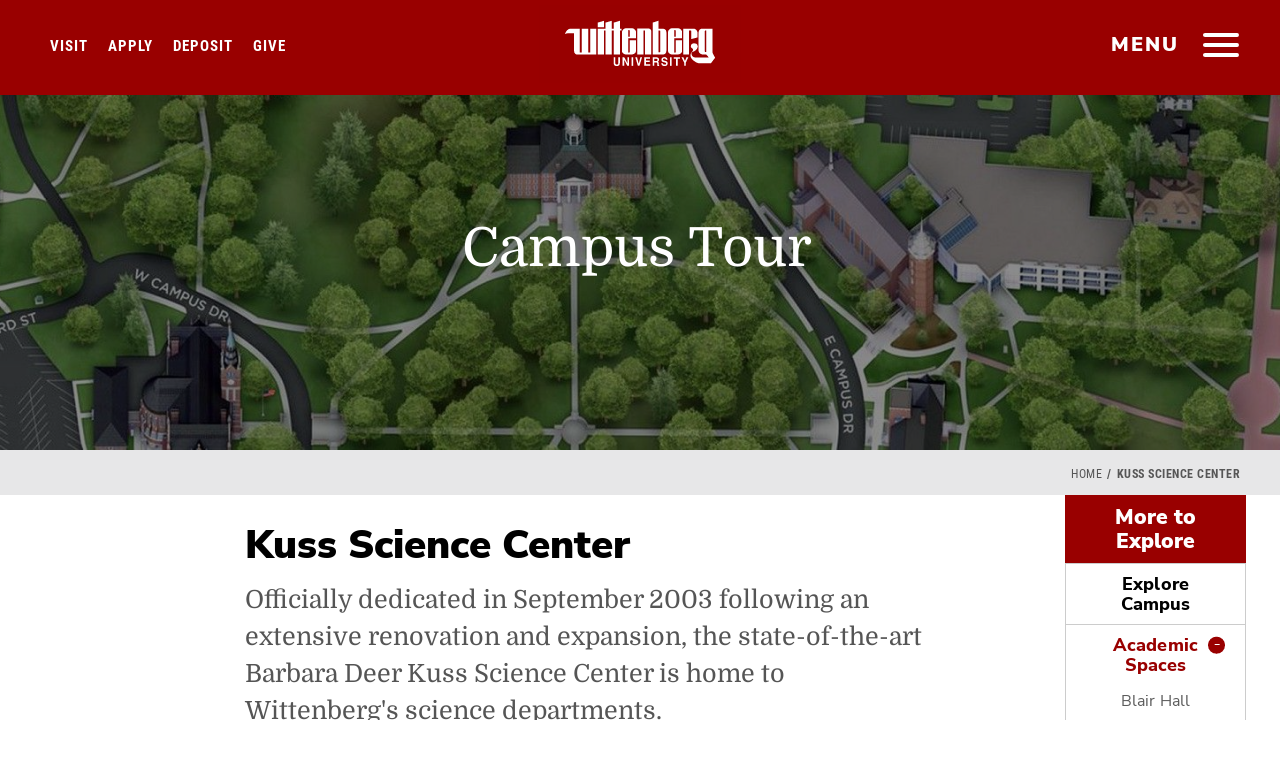

--- FILE ---
content_type: text/html; charset=UTF-8
request_url: https://www.wittenberg.edu/places/academic/kuss-science-center
body_size: 12102
content:
<!DOCTYPE html><html lang="en" dir="ltr" prefix="og: https://ogp.me/ns#"><head><meta charset="utf-8"><meta charset="utf-8" /><meta name="description" content="Located on Bill Edwards Drive, next to Hollenbeck Hall, the Barbara Deer Kuss Science Center houses some of Wittenberg&#039;s most popular majors in the departments of biology, chemistry, geology, physics, mathematics, data science, computer science, environmental science, information systems, and nursing." /><meta name="Generator" content="Drupal 10 (https://www.drupal.org)" /><meta name="MobileOptimized" content="width" /><meta name="HandheldFriendly" content="true" /><meta name="viewport" content="width=device-width, initial-scale=1.0" /><link rel="icon" href="/sites/default/files/wittenberg-icon600.png" type="image/png" /><link rel="canonical" href="https://www.wittenberg.edu/places/academic/kuss-science-center" /><link rel="shortlink" href="https://www.wittenberg.edu/node/8214" /><script>window.a2a_config=window.a2a_config||{};a2a_config.callbacks=[];a2a_config.overlays=[];a2a_config.templates={};</script><title>Kuss Science Center | Wittenberg University</title><meta name="viewport" content="width=device-width, initial-scale=1"><meta name="facebook-domain-verification" content="q3m3196s7fae4r5hno7vfn2q3htg9a" /><link rel="stylesheet" media="all" href="/sites/default/files/css/css_fiyE9h05t09JMPMmwH6xp4EuHyAjNbxci4er2zU2R_E.css?delta=0&amp;language=en&amp;theme=wittenberg&amp;include=eJxVjeEOwiAMhF8I4ZFMoR0jdpS0IO7tXdTo_HP5cne5A8QuUPcAH_CLSu0u3QhLF71CSqJYpIYvvStU0TVQyApttYA6GrD_OX7UNiIXWwmd7dZpCxGM3L3QtPBSvwkOJjdLP_YiaQ5JWDTK4-wtxx1MMtn-qpklAl-s71xqPicy-Ql5GlXM" /><link rel="stylesheet" media="all" href="/sites/default/files/css/css_GZQDIiDIE80mLAUZXEeSsP-FCcgqsidOxv5BF0m9ULo.css?delta=1&amp;language=en&amp;theme=wittenberg&amp;include=eJxVjeEOwiAMhF8I4ZFMoR0jdpS0IO7tXdTo_HP5cne5A8QuUPcAH_CLSu0u3QhLF71CSqJYpIYvvStU0TVQyApttYA6GrD_OX7UNiIXWwmd7dZpCxGM3L3QtPBSvwkOJjdLP_YiaQ5JWDTK4-wtxx1MMtn-qpklAl-s71xqPicy-Ql5GlXM" /><script type="application/ld+json">{"@context": "http://schema.org","@type": "WebSite","url": "https://www.wittenberg.edu/","potentialAction": {"@type": "SearchAction","target": "https://www.wittenberg.edu/search/node?keys={search_term_string}","query-input": "required name=search_term_string"}}
</script></head><body class="page-node-8214 path-node page-node-type-places-homepage-feature- sidebar-left"><div id="skip"> <a class="accessibility" href="#skipto" accesskey="S"> Skip to content </a></div><div class="dialog-off-canvas-main-canvas" data-off-canvas-main-canvas> <noscript><div>Javascript must be enabled for the correct page display</div></noscript><div id="wrapper"><div class="nav-head-wrap"><header id="header"><div class="logo"> <a class="hidden-xs" href="/"> <img class="first" src="/themes/wittenberg/images/logo-scrl2.svg" width="202" height="78" alt="Wittenberg University Logo Primary"> <img class="secend" src="/themes/wittenberg/images/logo.svg" width="83" height="76" alt="Wittenberg University Logo Secondary"> </a> <a class="visible-xs" href="/"><img src="/themes/wittenberg/images/logo-scrl2.svg" width="157" height="61" alt="Wittenberg University Logo Mobile"></a></div> <a href="#" class="nav-opener" title="main menu"><span class="bar"><span></span></span><span class="hidden-xs">menu</span></a> <nav id="nav"><div class="slide-tabset"><div class="tab-content"><div class="sub-header"><div class="logo"> <a href="/"><img src="/themes/wittenberg/images/logo-scrl2.svg" width="202" height="78" alt="WittenbergUniversity"></a></div> <a href="#" class="close-nav"><span class="sr-only">close</span></a><div id="topicons"><ul><li><a data-tab="tab2" class="tab1"><span class="ico icon-search"></span><span class="icon-text">Search</span></a></li><li><a data-tab="tab3" class="tab2"><span class="ico icon-tool"></span><span class="icon-text">Email &amp; Portals</span></a></li><li><a data-tab="tab4" class="tab3"><span class="ico az">a-z</span><span class="icon-text">Offices &amp; Directory</span></a></li></ul></div></div><div class="topicon-tab-wrap"><div id="tab1" class="tab main-tab slide-active"><div class="slide"> <nav role="navigation" aria-labelledby="block-mainmenu-2-menu" id="block-mainmenu-2"><h2 class="visually-hidden" id="block-mainmenu-2-menu">Main menu</h2><div><ul class="list-info"><li class="open-close"> <a href="/admission" target="_self" data-drupal-link-system-path="node/6225">Admission &amp; Aid</a> <a class="opener" href="#" aria-label="Open and Close"><span class="icn"></span></a><div class="open-slide"><ul class="menu-level--1 list-unstyled"><li class="open-close"> <a href="/information" data-drupal-link-system-path="node/17722">Request Information</a></li><li class="open-close"> <a href="https://apply.wittenberg.edu/register/future-student-referral-program" target="_blank">Refer a Student</a></li><li class="open-close"> <a href="/admission/visit" data-drupal-link-system-path="node/7879">Visit Campus</a></li><li class="open-close"> <a href="/admission" target="_blank" data-drupal-link-system-path="node/6225">Apply to Wittenberg</a></li><li class="open-close"> <a href="https://apply.wittenberg.edu/register/deposit" target="_blank">Make Your Deposit</a></li><li class="open-close"> <a href="/admission/financials" data-drupal-link-system-path="node/7989">Financial Aid &amp; Scholarships</a></li><li class="open-close"> <a href="/admission/question" data-drupal-link-system-path="node/9085">Meet Our Team</a></li><li class="open-close"> <a href="/admission/engage" data-drupal-link-system-path="node/9343">Accepted Students</a></li><li class="open-close"> <a href="/academics/admission/graduate-programs" data-drupal-link-system-path="node/10491">Graduate Programs</a></li></ul></div></li><li class="open-close"> <a href="/academics" data-drupal-link-system-path="node/6223">Academics</a> <a class="opener" href="#" aria-label="Open and Close"><span class="icn"></span></a><div class="open-slide"><ul class="menu-level--1 list-unstyled"><li class="open-close"> <a href="/administration/registrar/academic-calendar" data-drupal-link-system-path="node/7288">Academic Calendar</a></li><li class="open-close"> <a href="/academics/majors-minors" data-drupal-link-system-path="node/9422">Majors &amp; Minors</a></li><li class="open-close"> <a href="https://selfservice.wittenberg.edu/Student/Courses" target="_self">Open Course Listings</a></li><li class="open-close"> <a href="/academics/courses-requirements" data-drupal-link-system-path="node/9517">Courses &amp; Requirements</a></li><li class="open-close"> <a href="/academics/studentsuccess" data-drupal-link-system-path="node/10426">COMPASS: Sweet Success Center</a></li><li class="open-close"> <a href="/connections" data-drupal-link-system-path="node/19722">Connections Curriculum</a></li><li class="open-close"> <a href="/academics/special-programs" target="" rel="" data-drupal-link-system-path="node/9424">Special Programs</a></li><li class="open-close"> <a href="/hagen-center" data-drupal-link-system-path="node/15771">Hagen Center For Civic &amp; Urban Engagement</a></li><li class="open-close"> <a href="/lib" data-drupal-link-system-path="node/21835">Thomas Library</a></li><li class="open-close"> <a href="/academics/adult-education" data-drupal-link-system-path="node/9916">Adult Education</a></li><li class="open-close"> <a href="/administration/provost" target="_self" data-drupal-link-system-path="node/7317">Provost</a></li><li class="open-close"> <a href="/administration/registrar" target="_self" data-drupal-link-system-path="node/7984">Registrar</a></li><li class="open-close"> <a href="/administration/registrar/transcript-requests" data-drupal-link-system-path="node/7086">Transcript Requests</a></li><li class="open-close"> <a href="/academics/honorsprogram" target="_blank" data-drupal-link-system-path="node/7300">Honors Program</a></li><li class="open-close"> <a href="/academics/student-faculty-research" data-drupal-link-system-path="node/21135">Student-Faculty Research</a></li></ul></div></li><li class="open-close"> <a href="/student-life" data-drupal-link-system-path="node/6226">Student Life</a> <a class="opener" href="#" aria-label="Open and Close"><span class="icn"></span></a><div class="open-slide"><ul class="menu-level--1 list-unstyled"><li class="open-close"> <a href="/student-life/getting-involved" target="" rel="" data-drupal-link-system-path="node/9991">Getting Involved</a></li><li class="open-close"> <a href="/student-life/residencelife" data-drupal-link-system-path="node/7320">Residence Life &amp; Housing</a></li><li class="open-close"> <a href="/administration/inted" data-drupal-link-system-path="node/7308">Study Abroad</a></li><li class="open-close"> <a href="/administration/careers" target="_blank _self" data-drupal-link-system-path="node/17409">Career &amp; Professional Development</a></li><li class="open-close"> <a href="/student-life/student-development" data-drupal-link-system-path="node/9425">Student Development</a></li><li class="open-close"> <a href="/student-life/mcclain" data-drupal-link-system-path="node/7314">McClain Center for Diversity</a></li><li class="open-close"> <a href="/arts" target="" rel="" data-drupal-link-system-path="node/6393">Arts &amp; Culture at Wittenberg</a></li><li class="open-close"> <a href="/administration/dining" target="_self" data-drupal-link-system-path="node/6401">Dining Services</a></li><li class="open-close"> <a href="/administration/healthwellness" data-drupal-link-system-path="node/7292">Health &amp; Wellness</a></li><li class="open-close"> <a href="/administration/chapel" target="_self" data-drupal-link-system-path="node/6396">Campus Ministries</a></li><li class="open-close"> <a href="/news/category/life-at-witt" target="_self" data-drupal-link-system-path="news/category/life-at-witt">#LifeAtWitt</a></li><li class="open-close"> <a href="/student-life/esports" data-drupal-link-system-path="node/21325">Esports At Wittenberg</a></li><li class="open-close"> <a href="/administration/student-employment" data-drupal-link-system-path="node/8949">Student Employment</a></li></ul></div></li><li class="open-close"> <a href="https://www.wittenbergtigers.com" target="_blank">Athletics</a> <a class="opener" href="#" aria-label="Open and Close"><span class="icn"></span></a><div class="open-slide"><ul class="menu-level--1 list-unstyled"><li class="open-close"> <a href="https://www.wittenbergtigers.com/composite" target="_blank">Composite Game Schedule</a></li><li class="open-close"> <a href="https://www.wittenbergtigers.com/information/directory/index" target="_blank">Athletics Staff Directory</a></li><li class="open-close"> <a href="https://www.wittenbergtigers.com/information/facilities/index" target="_blank">Athletics Facilities</a></li><li class="open-close"> <a href="https://www.wittenbergtigers.com/information/camps/index" target="_blank">Sports Camps &amp; Clinics</a></li></ul></div></li><li class="open-close"> <a href="/about" data-drupal-link-system-path="node/6224">About Wittenberg</a> <a class="opener" href="#" aria-label="Open and Close"><span class="icn"></span></a><div class="open-slide"><ul class="menu-level--1 list-unstyled"><li class="open-close"> <a href="/about/directions" target="" rel="" data-drupal-link-system-path="node/7982">Directions &amp; Maps</a></li><li class="open-close"> <a href="https://map.wittenberg.edu/?id=1962" target="_blank">Campus Map</a></li><li class="open-close"> <a href="/humanresources/employment-opportunities" data-drupal-link-system-path="node/7395">Employment Opportunities</a></li><li class="open-close"> <a href="/administration/universitycommunications/stay-connected" target="_blank" data-drupal-link-system-path="node/7352">Social Media Directory</a></li><li class="open-close"> <a href="/administration/president" target="" rel="" data-drupal-link-system-path="node/7316">Office of the President</a></li><li class="open-close"> <a href="/administration/strategic-plan" target="_blank" data-drupal-link-system-path="node/21024">Strategic Planning</a></li><li class="open-close"> <a href="/administration/university-communications" data-drupal-link-system-path="node/7324">University Communications</a></li><li class="open-close"> <a href="/about/mission-values" target="" rel="" data-drupal-link-system-path="node/9992">Mission &amp; Values</a></li><li class="open-close"> <a href="/about/witt-by-the-numbers" target="" rel="" data-drupal-link-system-path="node/20685">Witt by the Numbers</a></li><li class="open-close"> <a href="/about/history-traditions" target="_self" data-drupal-link-system-path="node/7873">History &amp; Traditions</a></li><li class="open-close"> <a href="/about/springfield-ohio" target="_self" data-drupal-link-system-path="node/9996">Springfield, Ohio</a></li><li class="open-close"> <a href="/student-life/studentinvolvement/hours-operation" target="_self" rel="" data-drupal-link-system-path="node/16924">Hours of Operation</a></li></ul></div></li><li class="open-close"> <a href="/about-wittenberg/events" data-drupal-link-system-path="node/21651">Events at Wittenberg</a></li></ul></div> </nav></div></div><div id="tab2" class="tab hovertab"><div class="slide"><div class="search-form-1-wrap"><form class="search-block-form google-cse" data-drupal-selector="search-block-form" action="/search/google" method="get" id="search-block-form" accept-charset="UTF-8"><div class="js-form-item form-item js-form-type-search form-item-keys js-form-item-keys form-no-label"> <input placeholder="Start your search" aria-label="Search Wittenberg.edu" data-drupal-selector="edit-keys" type="search" id="edit-keys--2" name="keys" value="" size="15" maxlength="128" class="form-search"></div><div data-drupal-selector="edit-actions" class="form-actions js-form-wrapper form-wrapper"><input data-drupal-selector="edit-submit" type="submit" id="edit-submit--2" value="Search" class="button js-form-submit form-submit"></div></form> <span class="icon-search"></span></div><div class="common-search"> <strong class="title">Common Searches</strong> <nav role="navigation" aria-labelledby="block-commonsearch-menu" id="block-commonsearch"><h2 class="visually-hidden" id="block-commonsearch-menu">Common Search</h2><ul class="common-list"><li> <a href="/administration/registrar" target="" rel="" data-drupal-link-system-path="node/7984">Office of the Registrar</a></li><li> <a href="/giving" target="" rel="" data-drupal-link-system-path="node/9513">How do I make a gift to Wittenberg?</a></li><li> <a href="/admission/visit" target="" rel="" data-drupal-link-system-path="node/7879">How do I schedule a campus visit?</a></li><li> <a href="/admission/why-wittenberg" target="" rel="" data-drupal-link-system-path="node/9154">Is Wittenberg the right fit for me?</a></li><li> <a href="/academics/majors-minors" target="" rel="" data-drupal-link-system-path="node/9422">What majors &amp; minors are offered?</a></li></ul> </nav></div></div></div><div id="tab3" class="tab hovertab"><div class="slide"><div class="tool-box"><ul class="tools-list"><li> <a href="https://experience.elluciancloud.com/wu5"> <i class="ico icon-icn7"></i> <span class="title">Experience</span> </a></li><li> <a href="https://portal.office.com/"> <i class="ico icon-icn9"></i> <span class="title">Campus Email</span> </a></li><li> <a href="http://moodle.wittenberg.edu/"> <i class="ico icon-icn10"></i> <span class="title">Moodle</span> </a></li><li> <a href="http://events.wittenberg.edu/25live/"> <i class="ico icon-icn11"></i> <span class="title">25Live</span> </a></li><li> <a href="https://selfservice.wittenberg.edu"> <i class="ico icon-icn6"></i> <span class="title">Self Service</span> </a></li><li> <a href="https://selfservice.wittenberg.edu/Student/Courses"> <i class="ico icon-icn1"></i> <span class="title">Course Catalog </span> </a></li></ul></div></div></div><div id="tab4" class="tab hovertab"><div class="slide"><div class="directory-holder"><ul class="directory-list"><li> <a class="bg-stretch" href="/alloffices"> <span data-srcset="/themes/wittenberg/images/direct-img1.jpg, /themes/wittenberg/images/direct-img1-hd.jpg 2x"></span> <span class="title">All Offices &amp; Departments</span> </a></li><li> <a class="bg-stretch" href="/about/contact"> <span data-srcset="/themes/wittenberg/images/direct-img4.jpg, /themes/wittenberg/images/direct-img4-hd.jpg 2x"></span> <span class="title">Contact Wittenberg</span> </a></li></ul></div></div></div></div></div><ul class="bottom-menu"><li><a href="/administration/president/statement-diversity-equity-and-inclusion" target="_blank"><i class="icon-icn7"></i>Diversity, Equity &amp; Inclusion</a></li><li><a href="/apply"><i class="icon-icn3"></i>Apply</a></li><li><a href="/visit"><i class="icon-icn7"></i>Visit</a></li><li><a href="/news"><i class="icon-icn1"></i>News &amp; Events</a></li><li><a href="/giving"><i class="icon-icn4"></i>Give</a></li><li><a href="/alumni"><i class="icon-icn5"></i>Alumni</a></li><li><a href="/newtiger"><i class="icon-icn6"></i>New Student Headquarters</a></li></ul></div> </nav><ul class="homecta"><li><a href="/visit" class="visit-home-cta">Visit</a></li><li><a href="/admission" class="apply-home-cta">Apply</a></li><li><a href="https://apply.wittenberg.edu/register/deposit" target="blank" class="deposit-home-cta">Deposit</a></li><li><a href="/give" class="give-home-cta">Give</a></li></ul> </header><div class="header-wrap "><div class="views-element-container block" id="block-views-block-standard-headers-block-1-2"><div class="block-content"><div><div class="js-view-dom-id-51d4e9a99e8c2fb5dcbb6199eafdbe4352ca0cadc5322baccc00d482066bf856"><div class="views-row"><section class="promo-sec bg-stretch "><span data-srcset="https://www.wittenberg.edu/sites/default/files/styles/header_small/public/2022-06/Wittenberg-Map-Screenshot-2022.jpg?itok=cfiKWdik, https://www.wittenberg.edu/sites/default/files/styles/header_small_2x/public/2022-06/Wittenberg-Map-Screenshot-2022.jpg?itok=CNcF7ROr 2x"></span><span data-srcset="https://www.wittenberg.edu/sites/default/files/styles/header_medium/public/2022-06/Wittenberg-Map-Screenshot-2022.jpg?itok=QIDcQrhG, https://www.wittenberg.edu/sites/default/files/styles/header_medium_2x/public/2022-06/Wittenberg-Map-Screenshot-2022.jpg?itok=BFCWSVnO 2x" data-media="(min-width: 768px)"></span><span data-srcset="https://www.wittenberg.edu/sites/default/files/styles/header_large/public/2022-06/Wittenberg-Map-Screenshot-2022.jpg?itok=bOyJwu6L, https://www.wittenberg.edu/sites/default/files/styles/header_large_2x/public/2022-06/Wittenberg-Map-Screenshot-2022.jpg?itok=G8RgegzZ 2x" data-media="(min-width: 1024px)"></span><div class="h-caption"><div class="align"><h1>Campus Tour</h1></div></div><div class="overlay1"></div></section></div></div></div></div></div><div id="block-eabtrackingpixeldecember2023" class="block"><div class="block-content"><div class="field field--name-body field--type-text-with-summary field--label-hidden field__item"><script async="async" defer="defer" src="https://www.youvisit.com/tour/Embed/js3"></script><script> (function(w,d,t,u,n,a,m){w['MauticTrackingObject']=n;
w[n]=w[n]||function(){(w[n].q=w[n].q||[]).push(arguments)},a=d.createElement(t),
m=d.getElementsByTagName(t)[0];a.async=1;a.src=u;m.parentNode.insertBefore(a,m)
})(window,document,'script','https://start.tigerup.wittenberg.edu/mtc.js','mt'); mt('send',
'pageview'); </script><script>
!function(f,b,e,v,n,t,s)
{if(f.fbq)return;n=f.fbq=function(){n.callMethod?
n.callMethod.apply(n,arguments):n.queue.push(arguments)};
if(!f._fbq)f._fbq=n;n.push=n;n.loaded=!0;n.version='2.0';
n.queue=[];t=b.createElement(e);t.async=!0;
t.src=v;s=b.getElementsByTagName(e)[0];
s.parentNode.insertBefore(t,s)}(window, document,'script',
'https://connect.facebook.net/en_US/fbevents.js');
fbq('init', '1047972032621385');
fbq('track', 'PageView');
</script><noscript><img height="1" width="1" style="display:none"
src="https://www.facebook.com/tr?id=1047972032621385&ev=PageView&noscript=1"
/></noscript></div></div></div><div id="block-waybettergooglepixel" class="block"><div class="block-content"><div class="field field--name-body field--type-text-with-summary field--label-hidden field__item"><script>(function(w,d,s,l,i){w[l]=w[l]||[];w[l].push({'gtm.start':
new Date().getTime(),event:'gtm.js'});var f=d.getElementsByTagName(s)[0],
j=d.createElement(s),dl=l!='dataLayer'?'&l='+l:'';j.async=true;j.src=
'https://www.googletagmanager.com/gtm.js?id='+i+dl;f.parentNode.insertBefore(j,f);
})(window,document,'script','dataLayer','GTM-5TRWP4PD');</script><noscript><iframe src="https://www.googletagmanager.com/ns.html?id=GTM-5TRWP4PD"
height="0" width="0" style="display:none;visibility:hidden"></iframe></noscript></div></div></div></div></div><div id="skipto" style="display:none"></div> <main id="main"><div class="container-fluid bred"><div class="row"><div class="col-xs-12"><div id="block-breadcrumbs-2" class="block"><div class="block-content"><div class="bread-wrap"><ul class="breadcrumb" role="navigation" aria-labelledby="system-breadcrumb"><h2 id="system-breadcrumb" class="visually-hidden">Breadcrumb</h2><li><a href="/">Home</a> <span class="spacer"> </span></li><li class="active">Kuss Science Center</li></ul></div></div></div></div></div></div> <section class="department-sec container-fluid"><div class="row" id="dept"><div class="detail col-md-9 col-lg-7 col-lg-offset-2"> <header class="header-block"><div id="block-wittenberg-page-title" class="block"><div class="block-content"><h2><span>Kuss Science Center</span></h2></div></div> </header><div class="page-tabs"></div> <article data-history-node-id="8214"><div><div class="field field--name-field-intro-text field--type-string-long field--label-hidden field__item">Officially dedicated in September 2003 following an extensive renovation and expansion, the state-of-the-art Barbara Deer Kuss Science Center is home to Wittenberg&#039;s science departments.</div><div class="field field--name-field-images field--type-entity-reference-revisions field--label-hidden field__items"><div class="field__item"><div class="slider-container"><div class="slider-wrap multiple"><div class="button-wrap"><i aria-hidden="true" class="fa fa-arrow-circle-right hidden-xs hidden-sm"></i><div class="multipleslider owl-carousel owl-theme"><div class="item"><a class="colorbox" href="/sites/default/files/styles/owl_full/public/2017-04/vt_kuss1.jpg?itok=jlaNN6aB" "><img src="/sites/default/files/styles/owl_slider/public/2017-04/vt_kuss1.jpg?itok=i5pNnH11" alt="Barbara Deer Kuss Science Center Atrium View"></a><div class="slide-details"><div class="slide-title">Barbara Deer Kuss Science Center Atrium View</div></div></div><div class="item"><a class="colorbox" href="/sites/default/files/styles/owl_full/public/2017-04/vt_kuss5.jpg?itok=LWoJjn4Z" "><img src="/sites/default/files/styles/owl_slider/public/2017-04/vt_kuss5.jpg?itok=Jk1z-uG0" alt="Barbara Deer Kuss Science Center Atrium Steps View"></a><div class="slide-details"><div class="slide-title">Barbara Deer Kuss Science Center Atrium Steps View</div></div></div><div class="item"><a class="colorbox" href="/sites/default/files/styles/owl_full/public/2017-04/vt_kuss9.jpg?itok=OdxLjdkn" "><img src="/sites/default/files/styles/owl_slider/public/2017-04/vt_kuss9.jpg?itok=KVDb7121" alt="Barbara Deer Kuss Science Center Students in Lab"></a><div class="slide-details"><div class="slide-title">Barbara Deer Kuss Science Center Students in Lab</div></div></div><div class="item"><a class="colorbox" href="/sites/default/files/styles/owl_full/public/2019-07/KussScienceCenter1.jpg?itok=iEZDJg6d" "><img src="/sites/default/files/styles/owl_slider/public/2019-07/KussScienceCenter1.jpg?itok=Qq_dhOtL" alt="Barbara Deer Kuss Science Center"></a><div class="slide-details"><div class="slide-title">Barbara Deer Kuss Science Center</div></div></div><div class="item"><a class="colorbox" href="/sites/default/files/styles/owl_full/public/2019-07/KussScienceCenter2.jpg?itok=UibX-zBA" "><img src="/sites/default/files/styles/owl_slider/public/2019-07/KussScienceCenter2.jpg?itok=DLq34mAu" alt="Barbara Deer Kuss Science Center"></a><div class="slide-details"><div class="slide-title">Barbara Deer Kuss Science Center</div></div></div></div></div></div><div class="owl-border"></div></div></div></div><div class="field field--name-body field--type-text-with-summary field--label-hidden field__item"><p><a href="https://map.concept3d.com/?id=1962#!m/594860" target="_blank"><img style="margin:10px;" align="right" alt="Map to Wittenberg's Weaver Chapel" src="https://staticmap.concept3d.com/map/static-map/?map=1962&amp;loc=594860" width="40%"></a>Located on Bill Edwards Drive, next to Hollenbeck Hall, the Barbara Deer Kuss Science Center houses some of Wittenberg's most popular majors in the departments of biology, chemistry, geology, physics, mathematics, data science, computer science, environmental science, information systems, and nursing. It is also home to cooperative programs in engineering, marine biology, and occupational therapy with leading research universities.</p><p>The 141,025 square-foot, technologically rich structure contains a wide range of classroom and laboratory space, including cell and microbiology labs, organic chemistry labs, and neurobiology and physiology labs, allowing students from all disciplines to participate in hands-on learning experiences and to collaborate with faculty members in ground-breaking research.</p><p>The beautiful David L. Hobson Atrium connects the original 1966 building with a 45,000-square-foot addition that was completed in 2003. The center as a whole offers unlimited avenues for exploration, creativity and scientific inquiry. Located on the ground floor of the science center, Simply-To-Go is a common stop for students in between classes or after getting out of lab. Breakfast and lunch items, including Starbucks coffee, are offered there during the day.</p><p><iframe allow="accelerometer; autoplay; encrypted-media; gyroscope; picture-in-picture" allowfullscreen frameborder="0" height="500" src="https://www.youtube.com/embed/KHN-8YS92AA" width="100%"></iframe></p><h4>Departments</h4><ul><li><a href="/academics/bmb" target="_blank">Biochemistry/Molecular Biology</a></li><li><a href="/academics/biology" target="_blank">Biological</a> &amp; <a href="/academics/environmentalscience" target="_blank">Environmental Sciences</a></li><li><a href="/academics/chemistry" target="_blank">Chemistry</a></li><li><a href="/academics/computerscience" target="_blank">Computer Science</a></li><li><a href="/academics/data-science" target="_blank">Data Science</a></li><li><a href="/academics/marinescience" target="_blank">Marine Science</a></li><li><a href="/academics/math" target="_blank">Mathematics</a></li><li><a href="/academics/gps/nursing" target="_blank">Nursing</a></li><li><a href="/academics/physics" target="_blank">Physics</a></li><li><a href="/academics/statistics" target="_blank">Statistics</a></li></ul><h4>Location</h4><p>315 Bill Edwards Dr.<br>Springfield, OH 45504<br><a href="https://www.google.com/maps/place/Barbara+Deer+Kuss+Science+Center+-+Bayley+Auditorium/@39.9360331,-83.8180822,17z/data=!3m1!4b1!4m5!3m4!1s0x883f5ba62315735d:0xa77307f90e0d1759!8m2!3d39.9360331!4d-83.8158935" target="_blank"><strong>Google Map</strong></a></p><p class="text-align-center"><iframe style="border-width:0;" allowfullscreen frameborder="0" height="500" src="https://www.google.com/maps/embed?pb=!1m18!1m12!1m3!1d3059.2394594793086!2d-83.81808218456887!3d39.93603307942392!2m3!1f0!2f0!3f0!3m2!1i1024!2i768!4f13.1!3m3!1m2!1s0x883f5ba62315735d%3A0xa77307f90e0d1759!2sBarbara+Deer+Kuss+Science+Center+-+Bayley+Auditorium!5e0!3m2!1sen!2sus!4v1562770461750!5m2!1sen!2sus" width="100%"></iframe></p></div></div></article></div><div class="side-menu col-md-5 col-lg-2 col-lg-offset-1"><div id="department-menu"><header><h2><span>Explore Campus</span></h2><a href="#" class="menu-opener"><span class="bar"><span></span></span><span class="sr-only">open</span></a></header><div id="collapse-wrap"><div class="heading"><a id="sidebar-collapsed-toggle" href="#">More to Explore<span class="acc-opener" href="#"></span></a></div><div class="inner"><div class="menu-drop"><div><ul class="accordion"><li class=""> <a class="" href="https://map.wittenberg.edu" target="_blank" >Explore Campus</a></li><li class="menu-item--active-trail "> <a class="is-active" href="https://map.wittenberg.edu/?id=1962#!ce/56838?ct/56838?s/" target="_blank" >Academic Spaces</a> <a aria-label="Academic Spaces Menu Opener" class="acc-opener" href="#"><span style="display:none">Academic Spaces Menu Opener</span></a><div class="acc-slide"><ul class="menu-level--1 list-unstyled"><li class=""> <a class="" href="/places/academic/blair-hall" >Blair Hall</a></li><li class=""> <a class="" href="/places/community-academic/chakeres-theatre" >Chakeres Theatre</a></li><li class=""> <a class="" href="/places/academic/hollenbeck-hall" >Hollenbeck Hall</a></li><li class=""> <a class="" href="/places/academic/koch-hall" >Koch Hall</a></li><li class="menu-item--active-trail "> <a class="is-active" href="/places/academic/kuss-science-center" >Kuss Science Center</a></li><li class=""> <a class="" href="/places/community-academic/shouvlin-center" >Shouvlin Center</a></li><li class=""> <a class="" href="/places/community-academic/thomas-library" >Thomas Library</a></li><li class=""> <a class="" href="/places/academic/weaver-observatory" >Weaver Observatory</a></li></ul></div></li><li class=""> <a class="" href="https://map.wittenberg.edu/?id=1962#!ce/59393?ct/59393,58720,59128,59394?s/" target="_blank" >Athletics</a> <a aria-label="Athletics Menu Opener" class="acc-opener" href="#"><span style="display:none">Athletics Menu Opener</span></a><div class="acc-slide"><ul class="menu-level--1 list-unstyled"><li class=""> <a class="" href="/places/recreation-athletics/albright-tennis-complex" >Albright Tennis Complex</a></li><li class=""> <a class="" href="/places/recreation-athletics/betty-doughman-dillahunt-field" >Betty Doughman Dillahunt Field</a></li><li class=""> <a class="" href="/places/athletics/carleton-davidson-stadium" >Carleton Davidson Stadium</a></li><li class=""> <a class="" href="/places/recreation-athletics/edwards-maurer-field-and-earl-f-morris-track" >Edwards-Maurer Field and Earl F. Morris Track</a></li><li class=""> <a class="" href="/places/recreation-athletics/health-wellness-and-athletics-hwa-complex" >Health, Wellness And Athletics (HWA) Complex</a></li><li class=""> <a class="" href="/places/recreation-community-athletics/pam-evans-smith-arena" >Pam Evans Smith Arena</a></li><li class=""> <a class="" href="https://www.wittenbergtigers.com/landing/index" target="_blank" >Intercollegiate Athletics</a></li></ul></div></li><li class=""> <a class="" href="https://map.wittenberg.edu" target="_blank" >Community Spaces</a> <a aria-label="Community Spaces Menu Opener" class="acc-opener" href="#"><span style="display:none">Community Spaces Menu Opener</span></a><div class="acc-slide"><ul class="menu-level--1 list-unstyled"><li class=""> <a class="" href="/places/community-campus-landmarks/alumni-way" >Alumni Way</a></li><li class=""> <a class="" href="/places/community/bayley-alumni-house" >Bayley Alumni House</a></li><li class=""> <a class="" href="/places/recreation-community/benham-pence-student-center" >Benham-Pence Student Center</a></li><li class=""> <a class="" href="/places/community-campus-landmarks/benjamin-prince-house" >Benjamin Prince House</a></li><li class=""> <a class="" href="/places/recreation-campus-landmarks-academic/commencement-hollow" >Commencement Hollow</a></li><li class=""> <a class="" href="/places/community/hagen-center-civic-and-urban-engagement" >Hagen Center for Civic and Urban Engagement</a></li><li class=""> <a class="" href="/places/community/matthies-house" >Matthies House</a></li><li class=""> <a class="" href="/places/recreation-campus-landmarks/myers-hollow" >Myers Hollow</a></li><li class=""> <a class="" href="/places/community/recitation-hall" >Recitation Hall</a></li><li class=""> <a class="" href="/places/community-academic/shouvlin-center" >Shouvlin Center</a></li><li class=""> <a class="" href="/places/community/weaver-chapel" >Weaver Chapel</a></li><li class=""> <a class="" href="/places/community/william-mcclain-center" >The William A. McClain Center</a></li></ul></div></li><li class=""> <a class="" href="https://map.wittenberg.edu/?id=1962#!ce/56841?ct/56847,56841,59625?s/" target="_blank" >Residential Buildings</a> <a aria-label="Residential Buildings Menu Opener" class="acc-opener" href="#"><span style="display:none">Residential Buildings Menu Opener</span></a><div class="acc-slide"><ul class="menu-level--1 list-unstyled"><li class=""> <a class="" href="/student-life/residencelife" target="_blank" >Residence Life &amp; Housing</a></li><li class=""> <a class="" href="/places/residential/faculty-court-apartments" >Faculty Court Apartments</a></li><li class=""> <a class="" href="/places/residential/ferncliff-hall" >Ferncliff Hall</a></li><li class=""> <a class="" href="/places/residential/firestine-hall" >Firestine Hall</a></li><li class=""> <a class="" href="/places/residential/keller-place-apartments" >Keller Place Apartments</a></li><li class=""> <a class="" href="/places/residential/myers-hall" >Myers Hall</a></li><li class=""> <a class="" href="/places/residential/new-residence-hall" >New Hall</a></li><li class=""> <a class="" href="/places/residential/polis-house" >Polis House</a></li><li class=""> <a class="" href="/places/residential/sprecher-place-apartments" >Sprecher Place Apartments</a></li><li class=""> <a class="" href="/places/residential/tower-hall" >Tower Hall</a></li><li class=""> <a class="" href="/places/residential/woodlawn-hall" >Woodlawn Hall</a></li><li class=""> <a class="" href="/student-life/residencelife/campus-housing" target="_blank" >Campus Housing</a></li></ul></div></li><li class=""> <a class="" href="https://map.wittenberg.edu" target="_blank" >Landmarks</a> <a aria-label="Landmarks Menu Opener" class="acc-opener" href="#"><span style="display:none">Landmarks Menu Opener</span></a><div class="acc-slide"><ul class="menu-level--1 list-unstyled"><li class=""> <a class="" href="/places/campus-landmarks/campus-seal" >Campus Seal</a></li><li class=""> <a class="" href="/places/campus-landmarks/fountain" >The Fountain</a></li><li class=""> <a class="" href="/places/campus-landmarks/kissing-bridge" >Kissing Bridge</a></li><li class=""> <a class="" href="/places/campus-landmarks/wally-witt" >Wally Witt</a></li><li class=""> <a class="" href="/places/academic/weaver-observatory" >Weaver Observatory</a></li><li class=""> <a class="" href="/insider/traditions" target="_blank" >Campus Traditions</a></li></ul></div></li></ul></div></div></div></div></div></div></div> </section> </main><div class="footer-wrap"> <footer id="footer" class="container"><div class="circle-logo"> <a href="/"><img src="/themes/wittenberg/images/seal.png" alt="the wittenberg seal"></a></div><div class="row"><div class="col-xs-12 col-sm-4 footer-col"><div class="logo"><a href="/"><img src="/themes/wittenberg/images/witt-footer.png" width="205" alt="W Block Logo"></a></div> <span class="footer-text visible-xs">&#169; 2026 Wittenberg University </span><div class="social-icons"><ul class="social-networks"><li><a target="_blank" href="https://www.facebook.com/wittenberguniversity" title="Facebook"><img src="/themes/wittenberg/images/facebook.jpg" width="50" height="50" alt="facebook icon"> </a></li><li><a target="_blank" href="https://twitter.com/wittenberg" title="X"><img src="/themes/wittenberg/images/x.jpg" width="50" height="50" alt="x icon"> </a></li><li><a target="_blank" href="https://www.instagram.com/wittenberguniversity/" title="instagram"><img src="/themes/wittenberg/images/instagram.jpg" width="50" height="50" alt="instagram icon"> </a></li><li><a target="_blank" href="http://www.youtube.com/user/wittenberguniversity" title="youtube"><img src="/themes/wittenberg/images/youtube.jpg" width="50" height="50" alt="youtube icon"> </a></li><li><a target="_blank" href="https://www.linkedin.com/school/wittenberg-university/" title="X"><img src="/themes/wittenberg/images/linkedin.jpg" width="50" height="50" alt="Linkedin icon"> </a></li></ul><div class="footermobilelinks"></div></div><div class="img-holder hidden-xs"></div> <nav class="footer-menu"> <nav role="navigation" aria-labelledby="block-footerleftmenu-menu" id="block-footerleftmenu"><h2 class="visually-hidden" id="block-footerleftmenu-menu">Footer Left Menu</h2><ul class="menu list-unstyled menu-level--0"><li> <a href="/about/contact" target="_blank" data-drupal-link-system-path="node/9886">Contact Us</a></li><li> <a href="/about/directions" target="_blank" data-drupal-link-system-path="node/7982">Directions &amp; Maps</a></li><li> <a href="/humanresources/employment-opportunities" target="_blank" data-drupal-link-system-path="node/7395">Employment</a></li><li> <a href="/admission/net-price-calculator" target="_blank" data-drupal-link-system-path="node/19232">Net Price Calculator</a></li><li> <a href="/about/privacy-policy" target="_blank" data-drupal-link-system-path="node/9887">Privacy Policy</a></li><li> <a href="/nondiscrimination-notice" target="_blank" data-drupal-link-system-path="node/9881">Notice of Nondiscrimination</a></li><li> <a href="/administration/provost/ir/consumer-disclosures" target="_blank" data-drupal-link-system-path="node/7865">Consumer Information &amp; Disclosures</a></li><li> <a href="/administration/universitycommunications/website-feedback" target="_blank" class="boldlink" data-drupal-link-system-path="node/9891">Website Feedback</a></li><li> <a href="/accessibility-statement" target="_blank _self" data-drupal-link-system-path="node/18049">Accessibility Statement</a></li><li> <a href="/administration/president/statement-values" target="_blank" data-drupal-link-system-path="node/18638">Statement on Diversity, Equity, and Inclusion</a></li><li> <a href="/title-ix" target="_blank" data-drupal-link-system-path="node/7418">Title IX</a></li><li> <a href="/administration/registrar/transcript-requests" target="_blank" data-drupal-link-system-path="node/7086">Transcript Requests</a></li></ul> </nav> </nav></div><div class="col-xs-12 col-sm-4 footer-col"><div class="holder"><ul class="addres"><li>University Address:<br> Ward Street at North Wittenberg Ave., P.O. Box 720, <br>Springfield, OH 45501-0720<li><a href="tel:8006777558"><span class="icn icon-phone-call"></span> 800-677-7558</a></li><li><span class="icn icon-mark"></span><a href="/about/directions">Directions &amp; Maps</a></li><li><span class="box"><img alt="Package Icon" src="/themes/wittenberg/images/package.png"></span><a href="/administration/businessservices/campus-mail-room">Campus Mail &amp; Shipping Info</a></li></ul><ul class="social-networks"><li><a target="_blank" href="https://www.facebook.com/wittenberguniversity" title="Facebook"><img src="/themes/wittenberg/images/facebook.jpg" width="50" height="50" alt="facebook icon"> </a></li><li><a target="_blank" href="https://twitter.com/wittenberg" title="X"><img src="/themes/wittenberg/images/x.jpg" width="50" height="50" alt="x icon"> </a></li><li><a target="_blank" href="https://www.instagram.com/wittenberguniversity/" title="instagram"><img src="/themes/wittenberg/images/instagram.jpg" width="50" alt="instagram icon"><span class="social-footer">instagram</span></a></li><li><a target="_blank" href="http://www.youtube.com/user/wittenberguniversity" title="youtube"><img src="/themes/wittenberg/images/youtube.jpg" width="50" height="50" alt="youtube icon"> </a></li><li><a target="_blank" href="https://www.linkedin.com/school/wittenberg-university/" title="X"><img src="/themes/wittenberg/images/linkedin.jpg" width="50" height="50" alt="Linkedin icon"> </a></li></ul></div></div><div class="col-xs-12 col-sm-4 footer-col hidden-xs"><div class="holder"><div class="search-form-2-wrap"><form class="search-block-form google-cse" data-drupal-selector="search-block-form" action="/search/google" method="get" id="search-block-form-footer" accept-charset="UTF-8"><div class="js-form-item form-item js-form-type-search form-item-keys js-form-item-keys form-no-label"> <input placeholder="Start your search" aria-label="Search Wittenberg.edu" data-drupal-selector="edit-keys" type="search" id="edit-keys--footer" name="keys" value="" size="15" maxlength="128" class="form-search"></div><div data-drupal-selector="edit-actions" class="form-actions js-form-wrapper form-wrapper"><input data-drupal-selector="edit-submit" type="submit" id="edit-submit--footer" value="Search" class="button js-form-submit form-submit"></div></form> <span class="icon-search"></span></div> <nav class="footer-navigation"> <nav role="navigation" aria-labelledby="block-footerright-menu" id="block-footerright"><h2 class="visually-hidden" id="block-footerright-menu">Footer Right</h2><ul class="menu list-unstyled menu-level--0"><li> <a href="/about" data-drupal-link-system-path="node/6224">About Wittenberg</a></li><li> <a href="/academics" data-drupal-link-system-path="node/6223">Academics</a></li><li> <a href="/admission" data-drupal-link-system-path="node/6225">Admission &amp; Financial Aid</a></li><li> <a href="/studentlife">Student Life</a></li><li> <a href="/giving" target="" rel="" data-drupal-link-system-path="node/9513">Give To Wittenberg</a></li><li> <a href="/alumni" data-drupal-link-system-path="node/7878">Alumni Engagement</a></li><li> <a href="/news" data-drupal-link-system-path="node/6227">News &amp; Events</a></li></ul> </nav> <span class="footer-text">&#169; 2026 Wittenberg University </span> </nav></div></div><div class="homectafooter"><li><a href="/visit" class="visit-home-cta">Visit</a></li><li><a href="/admission" class="apply-home-cta">Apply</a></li><li><a href="https://apply.wittenberg.edu/register/deposit" target="blank" class="deposit-home-cta">Deposit</a></li><li><a href="/give" class="give-home-cta">Give</a></li></div></div> </footer></div> <a class="accessibility" href="#wrapper">Back to top</a></div></div><script type="application/json" data-drupal-selector="drupal-settings-json">{"path":{"baseUrl":"\/","pathPrefix":"","currentPath":"node\/8214","currentPathIsAdmin":false,"isFront":false,"currentLanguage":"en"},"pluralDelimiter":"\u0003","suppressDeprecationErrors":true,"ckeditorAccordion":{"accordionStyle":{"collapseAll":null,"keepRowsOpen":null,"animateAccordionOpenAndClose":1,"openTabsWithHash":1,"allowHtmlInTitles":0}},"statistics":{"data":{"nid":"8214"},"url":"\/core\/modules\/statistics\/statistics.php"},"user":{"uid":0,"permissionsHash":"280384063b5424b2721d275ad1427a891ed1f92c5947ac35b7f049814a86323d"}}</script><script src="/sites/default/files/js/js_m1uFNzrfuKys0MHe4tXmbFRW4RxeFo8aBPrigOyBgoo.js?scope=footer&amp;delta=0&amp;language=en&amp;theme=wittenberg&amp;include=eJxNjFEOAjEIRC9Ut0cyFGpDloABzNrbq9G4_Zt58zJAlAY6K_zCdnPTLLh34jS_AqI5sWn9p6_SlUokJEcyRiV_3EG2k5SD8y217qOiiXmz58qGWAO5RE5hHetih6z187bPYOoN_AUl4UYC"></script><script src="https://static.addtoany.com/menu/page.js" defer></script><script src="/sites/default/files/js/js_HeEviEnto-AaURGadJK6PImuo-vPYRc8URtYjxlCQHE.js?scope=footer&amp;delta=2&amp;language=en&amp;theme=wittenberg&amp;include=eJxNjFEOAjEIRC9Ut0cyFGpDloABzNrbq9G4_Zt58zJAlAY6K_zCdnPTLLh34jS_AqI5sWn9p6_SlUokJEcyRiV_3EG2k5SD8y217qOiiXmz58qGWAO5RE5hHetih6z187bPYOoN_AUl4UYC"></script><script src="/modules/contrib/ckeditor_accordion/js/accordion.frontend.min.js?t9jo0r"></script><script src="/sites/default/files/js/js_g0ryQV_uzwPQ43zHz7UBtNN2ujAnDpN8XFEq1e5SYfU.js?scope=footer&amp;delta=4&amp;language=en&amp;theme=wittenberg&amp;include=eJxNjFEOAjEIRC9Ut0cyFGpDloABzNrbq9G4_Zt58zJAlAY6K_zCdnPTLLh34jS_AqI5sWn9p6_SlUokJEcyRiV_3EG2k5SD8y217qOiiXmz58qGWAO5RE5hHetih6z187bPYOoN_AUl4UYC"></script></body></html>

--- FILE ---
content_type: text/css
request_url: https://www.wittenberg.edu/sites/default/files/css/css_GZQDIiDIE80mLAUZXEeSsP-FCcgqsidOxv5BF0m9ULo.css?delta=1&language=en&theme=wittenberg&include=eJxVjeEOwiAMhF8I4ZFMoR0jdpS0IO7tXdTo_HP5cne5A8QuUPcAH_CLSu0u3QhLF71CSqJYpIYvvStU0TVQyApttYA6GrD_OX7UNiIXWwmd7dZpCxGM3L3QtPBSvwkOJjdLP_YiaQ5JWDTK4-wtxx1MMtn-qpklAl-s71xqPicy-Ql5GlXM
body_size: 86968
content:
@import url('https://fonts.googleapis.com/css2?family=Domine&display=swap');
/* @license GPL-2.0-or-later https://www.drupal.org/licensing/faq */
#colorbox,#cboxOverlay,#cboxWrapper{position:absolute;top:0;left:0;z-index:9999;overflow:hidden;-webkit-transform:translate3d(0,0,0);}#cboxWrapper{max-width:none;}#cboxOverlay{position:fixed;width:100%;height:100%;}#cboxMiddleLeft,#cboxBottomLeft{clear:left;}#cboxContent{position:relative;}#cboxLoadedContent{overflow:auto;-webkit-overflow-scrolling:touch;}#cboxTitle{margin:0;}#cboxLoadingOverlay,#cboxLoadingGraphic{position:absolute;top:0;left:0;width:100%;height:100%;}#cboxPrevious,#cboxNext,#cboxClose,#cboxSlideshow{cursor:pointer;}.cboxPhoto{float:left;margin:auto;border:0;display:block;max-width:none;-ms-interpolation-mode:bicubic;}.cboxIframe{width:100%;height:100%;display:block;border:0;padding:0;margin:0;}#colorbox,#cboxContent,#cboxLoadedContent{box-sizing:content-box;-moz-box-sizing:content-box;-webkit-box-sizing:content-box;}#cboxOverlay{background:#000;opacity:0.5;filter:alpha(opacity = 50);}#colorbox{outline:0;}#cboxContent{margin-top:32px;overflow:visible;background:#000;}.cboxIframe{background:#fff;}#cboxError{padding:50px;border:1px solid #ccc;}#cboxLoadedContent{background:#000;padding:1px;}#cboxLoadingGraphic{background:url(/themes/wittenberg/css/images/loading.gif) no-repeat center center;}#cboxLoadingOverlay{background:#000;}#cboxTitle{position:absolute;top:-22px;left:0;color:#000;}#cboxCurrent{position:absolute;top:-22px;right:205px;text-indent:-9999px;}#cboxPrevious,#cboxNext,#cboxSlideshow,#cboxClose{border:0;padding:0;margin:0;overflow:visible;text-indent:-9999px;width:20px;height:20px;position:absolute;top:-20px;background:url(/themes/wittenberg/css/images/controls.png) no-repeat 0 0;}#cboxPrevious:active,#cboxNext:active,#cboxSlideshow:active,#cboxClose:active{outline:0;}#cboxPrevious{background-position:0px 0px;right:44px;}#cboxPrevious:hover{background-position:0px -25px;}#cboxNext{background-position:-25px 0px;right:22px;}#cboxNext:hover{background-position:-25px -25px;}#cboxClose{background-position:-50px 0px;right:0;}#cboxClose:hover{background-position:-50px -25px;}.cboxSlideshow_on #cboxPrevious,.cboxSlideshow_off #cboxPrevious{right:66px;}.cboxSlideshow_on #cboxSlideshow{background-position:-75px -25px;right:44px;}.cboxSlideshow_on #cboxSlideshow:hover{background-position:-100px -25px;}.cboxSlideshow_off #cboxSlideshow{background-position:-100px 0px;right:44px;}.cboxSlideshow_off #cboxSlideshow:hover{background-position:-75px -25px;}
@font-face{font-family:'FontAwesome';src:url(/themes/wittenberg/fonts/fontawesome/fonts/fontawesome-webfont.eot?v=4.7.0);src:url(/themes/wittenberg/fonts/fontawesome/fonts/fontawesome-webfont.eot#iefix&v=4.7.0) format('embedded-opentype'),url(/themes/wittenberg/fonts/fontawesome/fonts/fontawesome-webfont.woff2?v=4.7.0) format('woff2'),url(/themes/wittenberg/fonts/fontawesome/fonts/fontawesome-webfont.woff?v=4.7.0) format('woff'),url(/themes/wittenberg/fonts/fontawesome/fonts/fontawesome-webfont.ttf?v=4.7.0) format('truetype'),url(/themes/wittenberg/fonts/fontawesome/fonts/fontawesome-webfont.svg?v=4.7.0#fontawesomeregular) format('svg');font-weight:normal;font-style:normal}.fa{display:inline-block;font:normal normal normal 14px/1 FontAwesome;font-size:inherit;text-rendering:auto;-webkit-font-smoothing:antialiased;-moz-osx-font-smoothing:grayscale}.fa-lg{font-size:1.33333333em;line-height:.75em;vertical-align:-15%}.fa-2x{font-size:2em}.fa-3x{font-size:3em}.fa-4x{font-size:4em}.fa-5x{font-size:5em}.fa-fw{width:1.28571429em;text-align:center}.fa-ul{padding-left:0;margin-left:2.14285714em;list-style-type:none}.fa-ul>li{position:relative}.fa-li{position:absolute;left:-2.14285714em;width:2.14285714em;top:.14285714em;text-align:center}.fa-li.fa-lg{left:-1.85714286em}.fa-border{padding:.2em .25em .15em;border:solid .08em #eee;border-radius:.1em}.fa-pull-left{float:left}.fa-pull-right{float:right}.fa.fa-pull-left{margin-right:.3em}.fa.fa-pull-right{margin-left:.3em}.pull-right{float:right}.pull-left{float:left}.fa.pull-left{margin-right:.3em}.fa.pull-right{margin-left:.3em}.fa-spin{-webkit-animation:fa-spin 2s infinite linear;animation:fa-spin 2s infinite linear}.fa-pulse{-webkit-animation:fa-spin 1s infinite steps(8);animation:fa-spin 1s infinite steps(8)}@-webkit-keyframes fa-spin{0%{-webkit-transform:rotate(0deg);transform:rotate(0deg)}100%{-webkit-transform:rotate(359deg);transform:rotate(359deg)}}@keyframes fa-spin{0%{-webkit-transform:rotate(0deg);transform:rotate(0deg)}100%{-webkit-transform:rotate(359deg);transform:rotate(359deg)}}.fa-rotate-90{-ms-filter:"progid:DXImageTransform.Microsoft.BasicImage(rotation=1)";-webkit-transform:rotate(90deg);-ms-transform:rotate(90deg);transform:rotate(90deg)}.fa-rotate-180{-ms-filter:"progid:DXImageTransform.Microsoft.BasicImage(rotation=2)";-webkit-transform:rotate(180deg);-ms-transform:rotate(180deg);transform:rotate(180deg)}.fa-rotate-270{-ms-filter:"progid:DXImageTransform.Microsoft.BasicImage(rotation=3)";-webkit-transform:rotate(270deg);-ms-transform:rotate(270deg);transform:rotate(270deg)}.fa-flip-horizontal{-ms-filter:"progid:DXImageTransform.Microsoft.BasicImage(rotation=0, mirror=1)";-webkit-transform:scale(-1,1);-ms-transform:scale(-1,1);transform:scale(-1,1)}.fa-flip-vertical{-ms-filter:"progid:DXImageTransform.Microsoft.BasicImage(rotation=2, mirror=1)";-webkit-transform:scale(1,-1);-ms-transform:scale(1,-1);transform:scale(1,-1)}:root .fa-rotate-90,:root .fa-rotate-180,:root .fa-rotate-270,:root .fa-flip-horizontal,:root .fa-flip-vertical{filter:none}.fa-stack{position:relative;display:inline-block;width:2em;height:2em;line-height:2em;vertical-align:middle}.fa-stack-1x,.fa-stack-2x{position:absolute;left:0;width:100%;text-align:center}.fa-stack-1x{line-height:inherit}.fa-stack-2x{font-size:2em}.fa-inverse{color:#fff}.fa-glass:before{content:"\f000"}.fa-music:before{content:"\f001"}.fa-search:before{content:"\f002"}.fa-envelope-o:before{content:"\f003"}.fa-heart:before{content:"\f004"}.fa-star:before{content:"\f005"}.fa-star-o:before{content:"\f006"}.fa-user:before{content:"\f007"}.fa-film:before{content:"\f008"}.fa-th-large:before{content:"\f009"}.fa-th:before{content:"\f00a"}.fa-th-list:before{content:"\f00b"}.fa-check:before{content:"\f00c"}.fa-remove:before,.fa-close:before,.fa-times:before{content:"\f00d"}.fa-search-plus:before{content:"\f00e"}.fa-search-minus:before{content:"\f010"}.fa-power-off:before{content:"\f011"}.fa-signal:before{content:"\f012"}.fa-gear:before,.fa-cog:before{content:"\f013"}.fa-trash-o:before{content:"\f014"}.fa-home:before{content:"\f015"}.fa-file-o:before{content:"\f016"}.fa-clock-o:before{content:"\f017"}.fa-road:before{content:"\f018"}.fa-download:before{content:"\f019"}.fa-arrow-circle-o-down:before{content:"\f01a"}.fa-arrow-circle-o-up:before{content:"\f01b"}.fa-inbox:before{content:"\f01c"}.fa-play-circle-o:before{content:"\f01d"}.fa-rotate-right:before,.fa-repeat:before{content:"\f01e"}.fa-refresh:before{content:"\f021"}.fa-list-alt:before{content:"\f022"}.fa-lock:before{content:"\f023"}.fa-flag:before{content:"\f024"}.fa-headphones:before{content:"\f025"}.fa-volume-off:before{content:"\f026"}.fa-volume-down:before{content:"\f027"}.fa-volume-up:before{content:"\f028"}.fa-qrcode:before{content:"\f029"}.fa-barcode:before{content:"\f02a"}.fa-tag:before{content:"\f02b"}.fa-tags:before{content:"\f02c"}.fa-book:before{content:"\f02d"}.fa-bookmark:before{content:"\f02e"}.fa-print:before{content:"\f02f"}.fa-camera:before{content:"\f030"}.fa-font:before{content:"\f031"}.fa-bold:before{content:"\f032"}.fa-italic:before{content:"\f033"}.fa-text-height:before{content:"\f034"}.fa-text-width:before{content:"\f035"}.fa-align-left:before{content:"\f036"}.fa-align-center:before{content:"\f037"}.fa-align-right:before{content:"\f038"}.fa-align-justify:before{content:"\f039"}.fa-list:before{content:"\f03a"}.fa-dedent:before,.fa-outdent:before{content:"\f03b"}.fa-indent:before{content:"\f03c"}.fa-video-camera:before{content:"\f03d"}.fa-photo:before,.fa-image:before,.fa-picture-o:before{content:"\f03e"}.fa-pencil:before{content:"\f040"}.fa-map-marker:before{content:"\f041"}.fa-adjust:before{content:"\f042"}.fa-tint:before{content:"\f043"}.fa-edit:before,.fa-pencil-square-o:before{content:"\f044"}.fa-share-square-o:before{content:"\f045"}.fa-check-square-o:before{content:"\f046"}.fa-arrows:before{content:"\f047"}.fa-step-backward:before{content:"\f048"}.fa-fast-backward:before{content:"\f049"}.fa-backward:before{content:"\f04a"}.fa-play:before{content:"\f04b"}.fa-pause:before{content:"\f04c"}.fa-stop:before{content:"\f04d"}.fa-forward:before{content:"\f04e"}.fa-fast-forward:before{content:"\f050"}.fa-step-forward:before{content:"\f051"}.fa-eject:before{content:"\f052"}.fa-chevron-left:before{content:"\f053"}.fa-chevron-right:before{content:"\f054"}.fa-plus-circle:before{content:"\f055"}.fa-minus-circle:before{content:"\f056"}.fa-times-circle:before{content:"\f057"}.fa-check-circle:before{content:"\f058"}.fa-question-circle:before{content:"\f059"}.fa-info-circle:before{content:"\f05a"}.fa-crosshairs:before{content:"\f05b"}.fa-times-circle-o:before{content:"\f05c"}.fa-check-circle-o:before{content:"\f05d"}.fa-ban:before{content:"\f05e"}.fa-arrow-left:before{content:"\f060"}.fa-arrow-right:before{content:"\f061"}.fa-arrow-up:before{content:"\f062"}.fa-arrow-down:before{content:"\f063"}.fa-mail-forward:before,.fa-share:before{content:"\f064"}.fa-expand:before{content:"\f065"}.fa-compress:before{content:"\f066"}.fa-plus:before{content:"\f067"}.fa-minus:before{content:"\f068"}.fa-asterisk:before{content:"\f069"}.fa-exclamation-circle:before{content:"\f06a"}.fa-gift:before{content:"\f06b"}.fa-leaf:before{content:"\f06c"}.fa-fire:before{content:"\f06d"}.fa-eye:before{content:"\f06e"}.fa-eye-slash:before{content:"\f070"}.fa-warning:before,.fa-exclamation-triangle:before{content:"\f071"}.fa-plane:before{content:"\f072"}.fa-calendar:before{content:"\f073"}.fa-random:before{content:"\f074"}.fa-comment:before{content:"\f075"}.fa-magnet:before{content:"\f076"}.fa-chevron-up:before{content:"\f077"}.fa-chevron-down:before{content:"\f078"}.fa-retweet:before{content:"\f079"}.fa-shopping-cart:before{content:"\f07a"}.fa-folder:before{content:"\f07b"}.fa-folder-open:before{content:"\f07c"}.fa-arrows-v:before{content:"\f07d"}.fa-arrows-h:before{content:"\f07e"}.fa-bar-chart-o:before,.fa-bar-chart:before{content:"\f080"}.fa-twitter-square:before{content:"\f081"}.fa-facebook-square:before{content:"\f082"}.fa-camera-retro:before{content:"\f083"}.fa-key:before{content:"\f084"}.fa-gears:before,.fa-cogs:before{content:"\f085"}.fa-comments:before{content:"\f086"}.fa-thumbs-o-up:before{content:"\f087"}.fa-thumbs-o-down:before{content:"\f088"}.fa-star-half:before{content:"\f089"}.fa-heart-o:before{content:"\f08a"}.fa-sign-out:before{content:"\f08b"}.fa-linkedin-square:before{content:"\f08c"}.fa-thumb-tack:before{content:"\f08d"}.fa-external-link:before{content:"\f08e"}.fa-sign-in:before{content:"\f090"}.fa-trophy:before{content:"\f091"}.fa-github-square:before{content:"\f092"}.fa-upload:before{content:"\f093"}.fa-lemon-o:before{content:"\f094"}.fa-phone:before{content:"\f095"}.fa-square-o:before{content:"\f096"}.fa-bookmark-o:before{content:"\f097"}.fa-phone-square:before{content:"\f098"}.fa-twitter:before{content:"\f099"}.fa-facebook-f:before,.fa-facebook:before{content:"\f09a"}.fa-github:before{content:"\f09b"}.fa-unlock:before{content:"\f09c"}.fa-credit-card:before{content:"\f09d"}.fa-feed:before,.fa-rss:before{content:"\f09e"}.fa-hdd-o:before{content:"\f0a0"}.fa-bullhorn:before{content:"\f0a1"}.fa-bell:before{content:"\f0f3"}.fa-certificate:before{content:"\f0a3"}.fa-hand-o-right:before{content:"\f0a4"}.fa-hand-o-left:before{content:"\f0a5"}.fa-hand-o-up:before{content:"\f0a6"}.fa-hand-o-down:before{content:"\f0a7"}.fa-arrow-circle-left:before{content:"\f0a8"}.fa-arrow-circle-right:before{content:"\f0a9"}.fa-arrow-circle-up:before{content:"\f0aa"}.fa-arrow-circle-down:before{content:"\f0ab"}.fa-globe:before{content:"\f0ac"}.fa-wrench:before{content:"\f0ad"}.fa-tasks:before{content:"\f0ae"}.fa-filter:before{content:"\f0b0"}.fa-briefcase:before{content:"\f0b1"}.fa-arrows-alt:before{content:"\f0b2"}.fa-group:before,.fa-users:before{content:"\f0c0"}.fa-chain:before,.fa-link:before{content:"\f0c1"}.fa-cloud:before{content:"\f0c2"}.fa-flask:before{content:"\f0c3"}.fa-cut:before,.fa-scissors:before{content:"\f0c4"}.fa-copy:before,.fa-files-o:before{content:"\f0c5"}.fa-paperclip:before{content:"\f0c6"}.fa-save:before,.fa-floppy-o:before{content:"\f0c7"}.fa-square:before{content:"\f0c8"}.fa-navicon:before,.fa-reorder:before,.fa-bars:before{content:"\f0c9"}.fa-list-ul:before{content:"\f0ca"}.fa-list-ol:before{content:"\f0cb"}.fa-strikethrough:before{content:"\f0cc"}.fa-underline:before{content:"\f0cd"}.fa-table:before{content:"\f0ce"}.fa-magic:before{content:"\f0d0"}.fa-truck:before{content:"\f0d1"}.fa-pinterest:before{content:"\f0d2"}.fa-pinterest-square:before{content:"\f0d3"}.fa-google-plus-square:before{content:"\f0d4"}.fa-google-plus:before{content:"\f0d5"}.fa-money:before{content:"\f0d6"}.fa-caret-down:before{content:"\f0d7"}.fa-caret-up:before{content:"\f0d8"}.fa-caret-left:before{content:"\f0d9"}.fa-caret-right:before{content:"\f0da"}.fa-columns:before{content:"\f0db"}.fa-unsorted:before,.fa-sort:before{content:"\f0dc"}.fa-sort-down:before,.fa-sort-desc:before{content:"\f0dd"}.fa-sort-up:before,.fa-sort-asc:before{content:"\f0de"}.fa-envelope:before{content:"\f0e0"}.fa-linkedin:before{content:"\f0e1"}.fa-rotate-left:before,.fa-undo:before{content:"\f0e2"}.fa-legal:before,.fa-gavel:before{content:"\f0e3"}.fa-dashboard:before,.fa-tachometer:before{content:"\f0e4"}.fa-comment-o:before{content:"\f0e5"}.fa-comments-o:before{content:"\f0e6"}.fa-flash:before,.fa-bolt:before{content:"\f0e7"}.fa-sitemap:before{content:"\f0e8"}.fa-umbrella:before{content:"\f0e9"}.fa-paste:before,.fa-clipboard:before{content:"\f0ea"}.fa-lightbulb-o:before{content:"\f0eb"}.fa-exchange:before{content:"\f0ec"}.fa-cloud-download:before{content:"\f0ed"}.fa-cloud-upload:before{content:"\f0ee"}.fa-user-md:before{content:"\f0f0"}.fa-stethoscope:before{content:"\f0f1"}.fa-suitcase:before{content:"\f0f2"}.fa-bell-o:before{content:"\f0a2"}.fa-coffee:before{content:"\f0f4"}.fa-cutlery:before{content:"\f0f5"}.fa-file-text-o:before{content:"\f0f6"}.fa-building-o:before{content:"\f0f7"}.fa-hospital-o:before{content:"\f0f8"}.fa-ambulance:before{content:"\f0f9"}.fa-medkit:before{content:"\f0fa"}.fa-fighter-jet:before{content:"\f0fb"}.fa-beer:before{content:"\f0fc"}.fa-h-square:before{content:"\f0fd"}.fa-plus-square:before{content:"\f0fe"}.fa-angle-double-left:before{content:"\f100"}.fa-angle-double-right:before{content:"\f101"}.fa-angle-double-up:before{content:"\f102"}.fa-angle-double-down:before{content:"\f103"}.fa-angle-left:before{content:"\f104"}.fa-angle-right:before{content:"\f105"}.fa-angle-up:before{content:"\f106"}.fa-angle-down:before{content:"\f107"}.fa-desktop:before{content:"\f108"}.fa-laptop:before{content:"\f109"}.fa-tablet:before{content:"\f10a"}.fa-mobile-phone:before,.fa-mobile:before{content:"\f10b"}.fa-circle-o:before{content:"\f10c"}.fa-quote-left:before{content:"\f10d"}.fa-quote-right:before{content:"\f10e"}.fa-spinner:before{content:"\f110"}.fa-circle:before{content:"\f111"}.fa-mail-reply:before,.fa-reply:before{content:"\f112"}.fa-github-alt:before{content:"\f113"}.fa-folder-o:before{content:"\f114"}.fa-folder-open-o:before{content:"\f115"}.fa-smile-o:before{content:"\f118"}.fa-frown-o:before{content:"\f119"}.fa-meh-o:before{content:"\f11a"}.fa-gamepad:before{content:"\f11b"}.fa-keyboard-o:before{content:"\f11c"}.fa-flag-o:before{content:"\f11d"}.fa-flag-checkered:before{content:"\f11e"}.fa-terminal:before{content:"\f120"}.fa-code:before{content:"\f121"}.fa-mail-reply-all:before,.fa-reply-all:before{content:"\f122"}.fa-star-half-empty:before,.fa-star-half-full:before,.fa-star-half-o:before{content:"\f123"}.fa-location-arrow:before{content:"\f124"}.fa-crop:before{content:"\f125"}.fa-code-fork:before{content:"\f126"}.fa-unlink:before,.fa-chain-broken:before{content:"\f127"}.fa-question:before{content:"\f128"}.fa-info:before{content:"\f129"}.fa-exclamation:before{content:"\f12a"}.fa-superscript:before{content:"\f12b"}.fa-subscript:before{content:"\f12c"}.fa-eraser:before{content:"\f12d"}.fa-puzzle-piece:before{content:"\f12e"}.fa-microphone:before{content:"\f130"}.fa-microphone-slash:before{content:"\f131"}.fa-shield:before{content:"\f132"}.fa-calendar-o:before{content:"\f133"}.fa-fire-extinguisher:before{content:"\f134"}.fa-rocket:before{content:"\f135"}.fa-maxcdn:before{content:"\f136"}.fa-chevron-circle-left:before{content:"\f137"}.fa-chevron-circle-right:before{content:"\f138"}.fa-chevron-circle-up:before{content:"\f139"}.fa-chevron-circle-down:before{content:"\f13a"}.fa-html5:before{content:"\f13b"}.fa-css3:before{content:"\f13c"}.fa-anchor:before{content:"\f13d"}.fa-unlock-alt:before{content:"\f13e"}.fa-bullseye:before{content:"\f140"}.fa-ellipsis-h:before{content:"\f141"}.fa-ellipsis-v:before{content:"\f142"}.fa-rss-square:before{content:"\f143"}.fa-play-circle:before{content:"\f144"}.fa-ticket:before{content:"\f145"}.fa-minus-square:before{content:"\f146"}.fa-minus-square-o:before{content:"\f147"}.fa-level-up:before{content:"\f148"}.fa-level-down:before{content:"\f149"}.fa-check-square:before{content:"\f14a"}.fa-pencil-square:before{content:"\f14b"}.fa-external-link-square:before{content:"\f14c"}.fa-share-square:before{content:"\f14d"}.fa-compass:before{content:"\f14e"}.fa-toggle-down:before,.fa-caret-square-o-down:before{content:"\f150"}.fa-toggle-up:before,.fa-caret-square-o-up:before{content:"\f151"}.fa-toggle-right:before,.fa-caret-square-o-right:before{content:"\f152"}.fa-euro:before,.fa-eur:before{content:"\f153"}.fa-gbp:before{content:"\f154"}.fa-dollar:before,.fa-usd:before{content:"\f155"}.fa-rupee:before,.fa-inr:before{content:"\f156"}.fa-cny:before,.fa-rmb:before,.fa-yen:before,.fa-jpy:before{content:"\f157"}.fa-ruble:before,.fa-rouble:before,.fa-rub:before{content:"\f158"}.fa-won:before,.fa-krw:before{content:"\f159"}.fa-bitcoin:before,.fa-btc:before{content:"\f15a"}.fa-file:before{content:"\f15b"}.fa-file-text:before{content:"\f15c"}.fa-sort-alpha-asc:before{content:"\f15d"}.fa-sort-alpha-desc:before{content:"\f15e"}.fa-sort-amount-asc:before{content:"\f160"}.fa-sort-amount-desc:before{content:"\f161"}.fa-sort-numeric-asc:before{content:"\f162"}.fa-sort-numeric-desc:before{content:"\f163"}.fa-thumbs-up:before{content:"\f164"}.fa-thumbs-down:before{content:"\f165"}.fa-youtube-square:before{content:"\f166"}.fa-youtube:before{content:"\f167"}.fa-xing:before{content:"\f168"}.fa-xing-square:before{content:"\f169"}.fa-youtube-play:before{content:"\f16a"}.fa-dropbox:before{content:"\f16b"}.fa-stack-overflow:before{content:"\f16c"}.fa-instagram:before{content:"\f16d"}.fa-flickr:before{content:"\f16e"}.fa-adn:before{content:"\f170"}.fa-bitbucket:before{content:"\f171"}.fa-bitbucket-square:before{content:"\f172"}.fa-tumblr:before{content:"\f173"}.fa-tumblr-square:before{content:"\f174"}.fa-long-arrow-down:before{content:"\f175"}.fa-long-arrow-up:before{content:"\f176"}.fa-long-arrow-left:before{content:"\f177"}.fa-long-arrow-right:before{content:"\f178"}.fa-apple:before{content:"\f179"}.fa-windows:before{content:"\f17a"}.fa-android:before{content:"\f17b"}.fa-linux:before{content:"\f17c"}.fa-dribbble:before{content:"\f17d"}.fa-skype:before{content:"\f17e"}.fa-foursquare:before{content:"\f180"}.fa-trello:before{content:"\f181"}.fa-female:before{content:"\f182"}.fa-male:before{content:"\f183"}.fa-gittip:before,.fa-gratipay:before{content:"\f184"}.fa-sun-o:before{content:"\f185"}.fa-moon-o:before{content:"\f186"}.fa-archive:before{content:"\f187"}.fa-bug:before{content:"\f188"}.fa-vk:before{content:"\f189"}.fa-weibo:before{content:"\f18a"}.fa-renren:before{content:"\f18b"}.fa-pagelines:before{content:"\f18c"}.fa-stack-exchange:before{content:"\f18d"}.fa-arrow-circle-o-right:before{content:"\f18e"}.fa-arrow-circle-o-left:before{content:"\f190"}.fa-toggle-left:before,.fa-caret-square-o-left:before{content:"\f191"}.fa-dot-circle-o:before{content:"\f192"}.fa-wheelchair:before{content:"\f193"}.fa-vimeo-square:before{content:"\f194"}.fa-turkish-lira:before,.fa-try:before{content:"\f195"}.fa-plus-square-o:before{content:"\f196"}.fa-space-shuttle:before{content:"\f197"}.fa-slack:before{content:"\f198"}.fa-envelope-square:before{content:"\f199"}.fa-wordpress:before{content:"\f19a"}.fa-openid:before{content:"\f19b"}.fa-institution:before,.fa-bank:before,.fa-university:before{content:"\f19c"}.fa-mortar-board:before,.fa-graduation-cap:before{content:"\f19d"}.fa-yahoo:before{content:"\f19e"}.fa-google:before{content:"\f1a0"}.fa-reddit:before{content:"\f1a1"}.fa-reddit-square:before{content:"\f1a2"}.fa-stumbleupon-circle:before{content:"\f1a3"}.fa-stumbleupon:before{content:"\f1a4"}.fa-delicious:before{content:"\f1a5"}.fa-digg:before{content:"\f1a6"}.fa-pied-piper-pp:before{content:"\f1a7"}.fa-pied-piper-alt:before{content:"\f1a8"}.fa-drupal:before{content:"\f1a9"}.fa-joomla:before{content:"\f1aa"}.fa-language:before{content:"\f1ab"}.fa-fax:before{content:"\f1ac"}.fa-building:before{content:"\f1ad"}.fa-child:before{content:"\f1ae"}.fa-paw:before{content:"\f1b0"}.fa-spoon:before{content:"\f1b1"}.fa-cube:before{content:"\f1b2"}.fa-cubes:before{content:"\f1b3"}.fa-behance:before{content:"\f1b4"}.fa-behance-square:before{content:"\f1b5"}.fa-steam:before{content:"\f1b6"}.fa-steam-square:before{content:"\f1b7"}.fa-recycle:before{content:"\f1b8"}.fa-automobile:before,.fa-car:before{content:"\f1b9"}.fa-cab:before,.fa-taxi:before{content:"\f1ba"}.fa-tree:before{content:"\f1bb"}.fa-spotify:before{content:"\f1bc"}.fa-deviantart:before{content:"\f1bd"}.fa-soundcloud:before{content:"\f1be"}.fa-database:before{content:"\f1c0"}.fa-file-pdf-o:before{content:"\f1c1"}.fa-file-word-o:before{content:"\f1c2"}.fa-file-excel-o:before{content:"\f1c3"}.fa-file-powerpoint-o:before{content:"\f1c4"}.fa-file-photo-o:before,.fa-file-picture-o:before,.fa-file-image-o:before{content:"\f1c5"}.fa-file-zip-o:before,.fa-file-archive-o:before{content:"\f1c6"}.fa-file-sound-o:before,.fa-file-audio-o:before{content:"\f1c7"}.fa-file-movie-o:before,.fa-file-video-o:before{content:"\f1c8"}.fa-file-code-o:before{content:"\f1c9"}.fa-vine:before{content:"\f1ca"}.fa-codepen:before{content:"\f1cb"}.fa-jsfiddle:before{content:"\f1cc"}.fa-life-bouy:before,.fa-life-buoy:before,.fa-life-saver:before,.fa-support:before,.fa-life-ring:before{content:"\f1cd"}.fa-circle-o-notch:before{content:"\f1ce"}.fa-ra:before,.fa-resistance:before,.fa-rebel:before{content:"\f1d0"}.fa-ge:before,.fa-empire:before{content:"\f1d1"}.fa-git-square:before{content:"\f1d2"}.fa-git:before{content:"\f1d3"}.fa-y-combinator-square:before,.fa-yc-square:before,.fa-hacker-news:before{content:"\f1d4"}.fa-tencent-weibo:before{content:"\f1d5"}.fa-qq:before{content:"\f1d6"}.fa-wechat:before,.fa-weixin:before{content:"\f1d7"}.fa-send:before,.fa-paper-plane:before{content:"\f1d8"}.fa-send-o:before,.fa-paper-plane-o:before{content:"\f1d9"}.fa-history:before{content:"\f1da"}.fa-circle-thin:before{content:"\f1db"}.fa-header:before{content:"\f1dc"}.fa-paragraph:before{content:"\f1dd"}.fa-sliders:before{content:"\f1de"}.fa-share-alt:before{content:"\f1e0"}.fa-share-alt-square:before{content:"\f1e1"}.fa-bomb:before{content:"\f1e2"}.fa-soccer-ball-o:before,.fa-futbol-o:before{content:"\f1e3"}.fa-tty:before{content:"\f1e4"}.fa-binoculars:before{content:"\f1e5"}.fa-plug:before{content:"\f1e6"}.fa-slideshare:before{content:"\f1e7"}.fa-twitch:before{content:"\f1e8"}.fa-yelp:before{content:"\f1e9"}.fa-newspaper-o:before{content:"\f1ea"}.fa-wifi:before{content:"\f1eb"}.fa-calculator:before{content:"\f1ec"}.fa-paypal:before{content:"\f1ed"}.fa-google-wallet:before{content:"\f1ee"}.fa-cc-visa:before{content:"\f1f0"}.fa-cc-mastercard:before{content:"\f1f1"}.fa-cc-discover:before{content:"\f1f2"}.fa-cc-amex:before{content:"\f1f3"}.fa-cc-paypal:before{content:"\f1f4"}.fa-cc-stripe:before{content:"\f1f5"}.fa-bell-slash:before{content:"\f1f6"}.fa-bell-slash-o:before{content:"\f1f7"}.fa-trash:before{content:"\f1f8"}.fa-copyright:before{content:"\f1f9"}.fa-at:before{content:"\f1fa"}.fa-eyedropper:before{content:"\f1fb"}.fa-paint-brush:before{content:"\f1fc"}.fa-birthday-cake:before{content:"\f1fd"}.fa-area-chart:before{content:"\f1fe"}.fa-pie-chart:before{content:"\f200"}.fa-line-chart:before{content:"\f201"}.fa-lastfm:before{content:"\f202"}.fa-lastfm-square:before{content:"\f203"}.fa-toggle-off:before{content:"\f204"}.fa-toggle-on:before{content:"\f205"}.fa-bicycle:before{content:"\f206"}.fa-bus:before{content:"\f207"}.fa-ioxhost:before{content:"\f208"}.fa-angellist:before{content:"\f209"}.fa-cc:before{content:"\f20a"}.fa-shekel:before,.fa-sheqel:before,.fa-ils:before{content:"\f20b"}.fa-meanpath:before{content:"\f20c"}.fa-buysellads:before{content:"\f20d"}.fa-connectdevelop:before{content:"\f20e"}.fa-dashcube:before{content:"\f210"}.fa-forumbee:before{content:"\f211"}.fa-leanpub:before{content:"\f212"}.fa-sellsy:before{content:"\f213"}.fa-shirtsinbulk:before{content:"\f214"}.fa-simplybuilt:before{content:"\f215"}.fa-skyatlas:before{content:"\f216"}.fa-cart-plus:before{content:"\f217"}.fa-cart-arrow-down:before{content:"\f218"}.fa-diamond:before{content:"\f219"}.fa-ship:before{content:"\f21a"}.fa-user-secret:before{content:"\f21b"}.fa-motorcycle:before{content:"\f21c"}.fa-street-view:before{content:"\f21d"}.fa-heartbeat:before{content:"\f21e"}.fa-venus:before{content:"\f221"}.fa-mars:before{content:"\f222"}.fa-mercury:before{content:"\f223"}.fa-intersex:before,.fa-transgender:before{content:"\f224"}.fa-transgender-alt:before{content:"\f225"}.fa-venus-double:before{content:"\f226"}.fa-mars-double:before{content:"\f227"}.fa-venus-mars:before{content:"\f228"}.fa-mars-stroke:before{content:"\f229"}.fa-mars-stroke-v:before{content:"\f22a"}.fa-mars-stroke-h:before{content:"\f22b"}.fa-neuter:before{content:"\f22c"}.fa-genderless:before{content:"\f22d"}.fa-facebook-official:before{content:"\f230"}.fa-pinterest-p:before{content:"\f231"}.fa-whatsapp:before{content:"\f232"}.fa-server:before{content:"\f233"}.fa-user-plus:before{content:"\f234"}.fa-user-times:before{content:"\f235"}.fa-hotel:before,.fa-bed:before{content:"\f236"}.fa-viacoin:before{content:"\f237"}.fa-train:before{content:"\f238"}.fa-subway:before{content:"\f239"}.fa-medium:before{content:"\f23a"}.fa-yc:before,.fa-y-combinator:before{content:"\f23b"}.fa-optin-monster:before{content:"\f23c"}.fa-opencart:before{content:"\f23d"}.fa-expeditedssl:before{content:"\f23e"}.fa-battery-4:before,.fa-battery:before,.fa-battery-full:before{content:"\f240"}.fa-battery-3:before,.fa-battery-three-quarters:before{content:"\f241"}.fa-battery-2:before,.fa-battery-half:before{content:"\f242"}.fa-battery-1:before,.fa-battery-quarter:before{content:"\f243"}.fa-battery-0:before,.fa-battery-empty:before{content:"\f244"}.fa-mouse-pointer:before{content:"\f245"}.fa-i-cursor:before{content:"\f246"}.fa-object-group:before{content:"\f247"}.fa-object-ungroup:before{content:"\f248"}.fa-sticky-note:before{content:"\f249"}.fa-sticky-note-o:before{content:"\f24a"}.fa-cc-jcb:before{content:"\f24b"}.fa-cc-diners-club:before{content:"\f24c"}.fa-clone:before{content:"\f24d"}.fa-balance-scale:before{content:"\f24e"}.fa-hourglass-o:before{content:"\f250"}.fa-hourglass-1:before,.fa-hourglass-start:before{content:"\f251"}.fa-hourglass-2:before,.fa-hourglass-half:before{content:"\f252"}.fa-hourglass-3:before,.fa-hourglass-end:before{content:"\f253"}.fa-hourglass:before{content:"\f254"}.fa-hand-grab-o:before,.fa-hand-rock-o:before{content:"\f255"}.fa-hand-stop-o:before,.fa-hand-paper-o:before{content:"\f256"}.fa-hand-scissors-o:before{content:"\f257"}.fa-hand-lizard-o:before{content:"\f258"}.fa-hand-spock-o:before{content:"\f259"}.fa-hand-pointer-o:before{content:"\f25a"}.fa-hand-peace-o:before{content:"\f25b"}.fa-trademark:before{content:"\f25c"}.fa-registered:before{content:"\f25d"}.fa-creative-commons:before{content:"\f25e"}.fa-gg:before{content:"\f260"}.fa-gg-circle:before{content:"\f261"}.fa-tripadvisor:before{content:"\f262"}.fa-odnoklassniki:before{content:"\f263"}.fa-odnoklassniki-square:before{content:"\f264"}.fa-get-pocket:before{content:"\f265"}.fa-wikipedia-w:before{content:"\f266"}.fa-safari:before{content:"\f267"}.fa-chrome:before{content:"\f268"}.fa-firefox:before{content:"\f269"}.fa-opera:before{content:"\f26a"}.fa-internet-explorer:before{content:"\f26b"}.fa-tv:before,.fa-television:before{content:"\f26c"}.fa-contao:before{content:"\f26d"}.fa-500px:before{content:"\f26e"}.fa-amazon:before{content:"\f270"}.fa-calendar-plus-o:before{content:"\f271"}.fa-calendar-minus-o:before{content:"\f272"}.fa-calendar-times-o:before{content:"\f273"}.fa-calendar-check-o:before{content:"\f274"}.fa-industry:before{content:"\f275"}.fa-map-pin:before{content:"\f276"}.fa-map-signs:before{content:"\f277"}.fa-map-o:before{content:"\f278"}.fa-map:before{content:"\f279"}.fa-commenting:before{content:"\f27a"}.fa-commenting-o:before{content:"\f27b"}.fa-houzz:before{content:"\f27c"}.fa-vimeo:before{content:"\f27d"}.fa-black-tie:before{content:"\f27e"}.fa-fonticons:before{content:"\f280"}.fa-reddit-alien:before{content:"\f281"}.fa-edge:before{content:"\f282"}.fa-credit-card-alt:before{content:"\f283"}.fa-codiepie:before{content:"\f284"}.fa-modx:before{content:"\f285"}.fa-fort-awesome:before{content:"\f286"}.fa-usb:before{content:"\f287"}.fa-product-hunt:before{content:"\f288"}.fa-mixcloud:before{content:"\f289"}.fa-scribd:before{content:"\f28a"}.fa-pause-circle:before{content:"\f28b"}.fa-pause-circle-o:before{content:"\f28c"}.fa-stop-circle:before{content:"\f28d"}.fa-stop-circle-o:before{content:"\f28e"}.fa-shopping-bag:before{content:"\f290"}.fa-shopping-basket:before{content:"\f291"}.fa-hashtag:before{content:"\f292"}.fa-bluetooth:before{content:"\f293"}.fa-bluetooth-b:before{content:"\f294"}.fa-percent:before{content:"\f295"}.fa-gitlab:before{content:"\f296"}.fa-wpbeginner:before{content:"\f297"}.fa-wpforms:before{content:"\f298"}.fa-envira:before{content:"\f299"}.fa-universal-access:before{content:"\f29a"}.fa-wheelchair-alt:before{content:"\f29b"}.fa-question-circle-o:before{content:"\f29c"}.fa-blind:before{content:"\f29d"}.fa-audio-description:before{content:"\f29e"}.fa-volume-control-phone:before{content:"\f2a0"}.fa-braille:before{content:"\f2a1"}.fa-assistive-listening-systems:before{content:"\f2a2"}.fa-asl-interpreting:before,.fa-american-sign-language-interpreting:before{content:"\f2a3"}.fa-deafness:before,.fa-hard-of-hearing:before,.fa-deaf:before{content:"\f2a4"}.fa-glide:before{content:"\f2a5"}.fa-glide-g:before{content:"\f2a6"}.fa-signing:before,.fa-sign-language:before{content:"\f2a7"}.fa-low-vision:before{content:"\f2a8"}.fa-viadeo:before{content:"\f2a9"}.fa-viadeo-square:before{content:"\f2aa"}.fa-snapchat:before{content:"\f2ab"}.fa-snapchat-ghost:before{content:"\f2ac"}.fa-snapchat-square:before{content:"\f2ad"}.fa-pied-piper:before{content:"\f2ae"}.fa-first-order:before{content:"\f2b0"}.fa-yoast:before{content:"\f2b1"}.fa-themeisle:before{content:"\f2b2"}.fa-google-plus-circle:before,.fa-google-plus-official:before{content:"\f2b3"}.fa-fa:before,.fa-font-awesome:before{content:"\f2b4"}.fa-handshake-o:before{content:"\f2b5"}.fa-envelope-open:before{content:"\f2b6"}.fa-envelope-open-o:before{content:"\f2b7"}.fa-linode:before{content:"\f2b8"}.fa-address-book:before{content:"\f2b9"}.fa-address-book-o:before{content:"\f2ba"}.fa-vcard:before,.fa-address-card:before{content:"\f2bb"}.fa-vcard-o:before,.fa-address-card-o:before{content:"\f2bc"}.fa-user-circle:before{content:"\f2bd"}.fa-user-circle-o:before{content:"\f2be"}.fa-user-o:before{content:"\f2c0"}.fa-id-badge:before{content:"\f2c1"}.fa-drivers-license:before,.fa-id-card:before{content:"\f2c2"}.fa-drivers-license-o:before,.fa-id-card-o:before{content:"\f2c3"}.fa-quora:before{content:"\f2c4"}.fa-free-code-camp:before{content:"\f2c5"}.fa-telegram:before{content:"\f2c6"}.fa-thermometer-4:before,.fa-thermometer:before,.fa-thermometer-full:before{content:"\f2c7"}.fa-thermometer-3:before,.fa-thermometer-three-quarters:before{content:"\f2c8"}.fa-thermometer-2:before,.fa-thermometer-half:before{content:"\f2c9"}.fa-thermometer-1:before,.fa-thermometer-quarter:before{content:"\f2ca"}.fa-thermometer-0:before,.fa-thermometer-empty:before{content:"\f2cb"}.fa-shower:before{content:"\f2cc"}.fa-bathtub:before,.fa-s15:before,.fa-bath:before{content:"\f2cd"}.fa-podcast:before{content:"\f2ce"}.fa-window-maximize:before{content:"\f2d0"}.fa-window-minimize:before{content:"\f2d1"}.fa-window-restore:before{content:"\f2d2"}.fa-times-rectangle:before,.fa-window-close:before{content:"\f2d3"}.fa-times-rectangle-o:before,.fa-window-close-o:before{content:"\f2d4"}.fa-bandcamp:before{content:"\f2d5"}.fa-grav:before{content:"\f2d6"}.fa-etsy:before{content:"\f2d7"}.fa-imdb:before{content:"\f2d8"}.fa-ravelry:before{content:"\f2d9"}.fa-eercast:before{content:"\f2da"}.fa-microchip:before{content:"\f2db"}.fa-snowflake-o:before{content:"\f2dc"}.fa-superpowers:before{content:"\f2dd"}.fa-wpexplorer:before{content:"\f2de"}.fa-meetup:before{content:"\f2e0"}.sr-only{position:absolute;width:1px;height:1px;padding:0;margin:-1px;overflow:hidden;clip:rect(0,0,0,0);border:0}.sr-only-focusable:active,.sr-only-focusable:focus{position:static;width:auto;height:auto;margin:0;overflow:visible;clip:auto}
.btn,.btn-group,.btn-group-vertical,.caret,.checkbox-inline,.radio-inline,img{vertical-align:middle}hr,img{border:0}body,figure{margin:0}.btn-group>.btn-group,.btn-toolbar .btn,.btn-toolbar .btn-group,.btn-toolbar .input-group,.col-xs-1,.col-xs-10,.col-xs-11,.col-xs-12,.col-xs-2,.col-xs-3,.col-xs-4,.col-xs-5,.col-xs-6,.col-xs-7,.col-xs-8,.col-xs-9,.dropdown-menu{float:left}html{font-family:sans-serif;-ms-text-size-adjust:100%;-webkit-text-size-adjust:100%}article,aside,details,figcaption,figure,footer,header,hgroup,main,menu,nav,section,summary{display:block}audio,canvas,progress,video{display:inline-block;vertical-align:baseline}audio:not([controls]){display:none;height:0}[hidden],template{display:none}a{background-color:transparent}a:active,a:hover{outline:0}b,optgroup,strong{font-weight:700}dfn{font-style:italic}h1{margin:.67em 0}mark{background:#ff0;color:#000}sub,sup{font-size:75%;line-height:0;position:relative;vertical-align:baseline}sup{top:-.5em}sub{bottom:-.25em}svg:not(:root){overflow:hidden}hr{box-sizing:content-box;height:0}pre,textarea{overflow:auto}code,kbd,pre,samp{font-size:1em}button,input,optgroup,select,textarea{color:inherit;font:inherit;margin:0}button{overflow:visible}button,select{text-transform:none}button,html input[type=button],input[type=reset],input[type=submit]{-webkit-appearance:button;cursor:pointer}button[disabled],html input[disabled]{cursor:default}button::-moz-focus-inner,input::-moz-focus-inner{border:0;padding:0}input[type=checkbox],input[type=radio]{box-sizing:border-box;padding:0}input[type=number]::-webkit-inner-spin-button,input[type=number]::-webkit-outer-spin-button{height:auto}input[type=search]::-webkit-search-cancel-button,input[type=search]::-webkit-search-decoration{-webkit-appearance:none}table{border-collapse:collapse;border-spacing:0}td,th{padding:0}@media print{blockquote,img,pre,tr{page-break-inside:avoid}*,:after,:before{background:0 0!important;color:#000!important;box-shadow:none!important;text-shadow:none!important}a,a:visited{text-decoration:underline}a[href]:after{content:" (" attr(href) ")"}abbr[title]:after{content:" (" attr(title) ")"}a[href^="javascript:"]:after,a[href^="#"]:after{content:""}blockquote,pre{border:1px solid #999}thead{display:table-header-group}img{max-width:100%!important}h2,h3,p{orphans:3;widows:3}h2,h3{page-break-after:avoid}.navbar{display:none}.btn>.caret,.dropup>.btn>.caret{border-top-color:#000!important}.label{border:1px solid #000}.table{border-collapse:collapse!important}.table td,.table th{background-color:#fff!important}.table-bordered td,.table-bordered th{border:1px solid #ddd!important}}.btn,.btn-danger.active,.btn-danger:active,.btn-default.active,.btn-default:active,.btn-info.active,.btn-info:active,.btn-success.active,.btn-success:active,.btn-warning.active,.btn-warning:active,.btn.active,.btn:active,.dropdown-menu>.disabled>a:focus,.dropdown-menu>.disabled>a:hover,.form-control,.open>.dropdown-toggle.btn-danger,.open>.dropdown-toggle.btn-default,.open>.dropdown-toggle.btn-info,.open>.dropdown-toggle.btn-success,.open>.dropdown-toggle.btn-warning{background-image:none}.img-thumbnail,body{background-color:#fff}@font-face{font-family:'Glyphicons Halflings';src:url(/themes/wittenberg/fonts/glyphicons-halflings-regular.eot);src:url(/themes/wittenberg/fonts/glyphicons-halflings-regular.eot#iefix) format('embedded-opentype'),url(/themes/wittenberg/fonts/glyphicons-halflings-regular.woff2) format('woff2'),url(/themes/wittenberg/fonts/glyphicons-halflings-regular.woff) format('woff'),url(/themes/wittenberg/fonts/glyphicons-halflings-regular.ttf) format('truetype'),url(/themes/wittenberg/fonts/glyphicons-halflings-regular.svg#glyphicons_halflingsregular) format('svg')}.glyphicon{position:relative;top:1px;display:inline-block;font-family:'Glyphicons Halflings';font-style:normal;font-weight:400;line-height:1;-webkit-font-smoothing:antialiased;-moz-osx-font-smoothing:grayscale}.glyphicon-asterisk:before{content:"\002a"}.glyphicon-plus:before{content:"\002b"}.glyphicon-eur:before,.glyphicon-euro:before{content:"\20ac"}.glyphicon-minus:before{content:"\2212"}.glyphicon-cloud:before{content:"\2601"}.glyphicon-envelope:before{content:"\2709"}.glyphicon-pencil:before{content:"\270f"}.glyphicon-glass:before{content:"\e001"}.glyphicon-music:before{content:"\e002"}.glyphicon-search:before{content:"\e003"}.glyphicon-heart:before{content:"\e005"}.glyphicon-star:before{content:"\e006"}.glyphicon-star-empty:before{content:"\e007"}.glyphicon-user:before{content:"\e008"}.glyphicon-film:before{content:"\e009"}.glyphicon-th-large:before{content:"\e010"}.glyphicon-th:before{content:"\e011"}.glyphicon-th-list:before{content:"\e012"}.glyphicon-ok:before{content:"\e013"}.glyphicon-remove:before{content:"\e014"}.glyphicon-zoom-in:before{content:"\e015"}.glyphicon-zoom-out:before{content:"\e016"}.glyphicon-off:before{content:"\e017"}.glyphicon-signal:before{content:"\e018"}.glyphicon-cog:before{content:"\e019"}.glyphicon-trash:before{content:"\e020"}.glyphicon-home:before{content:"\e021"}.glyphicon-file:before{content:"\e022"}.glyphicon-time:before{content:"\e023"}.glyphicon-road:before{content:"\e024"}.glyphicon-download-alt:before{content:"\e025"}.glyphicon-download:before{content:"\e026"}.glyphicon-upload:before{content:"\e027"}.glyphicon-inbox:before{content:"\e028"}.glyphicon-play-circle:before{content:"\e029"}.glyphicon-repeat:before{content:"\e030"}.glyphicon-refresh:before{content:"\e031"}.glyphicon-list-alt:before{content:"\e032"}.glyphicon-lock:before{content:"\e033"}.glyphicon-flag:before{content:"\e034"}.glyphicon-headphones:before{content:"\e035"}.glyphicon-volume-off:before{content:"\e036"}.glyphicon-volume-down:before{content:"\e037"}.glyphicon-volume-up:before{content:"\e038"}.glyphicon-qrcode:before{content:"\e039"}.glyphicon-barcode:before{content:"\e040"}.glyphicon-tag:before{content:"\e041"}.glyphicon-tags:before{content:"\e042"}.glyphicon-book:before{content:"\e043"}.glyphicon-bookmark:before{content:"\e044"}.glyphicon-print:before{content:"\e045"}.glyphicon-camera:before{content:"\e046"}.glyphicon-font:before{content:"\e047"}.glyphicon-bold:before{content:"\e048"}.glyphicon-italic:before{content:"\e049"}.glyphicon-text-height:before{content:"\e050"}.glyphicon-text-width:before{content:"\e051"}.glyphicon-align-left:before{content:"\e052"}.glyphicon-align-center:before{content:"\e053"}.glyphicon-align-right:before{content:"\e054"}.glyphicon-align-justify:before{content:"\e055"}.glyphicon-list:before{content:"\e056"}.glyphicon-indent-left:before{content:"\e057"}.glyphicon-indent-right:before{content:"\e058"}.glyphicon-facetime-video:before{content:"\e059"}.glyphicon-picture:before{content:"\e060"}.glyphicon-map-marker:before{content:"\e062"}.glyphicon-adjust:before{content:"\e063"}.glyphicon-tint:before{content:"\e064"}.glyphicon-edit:before{content:"\e065"}.glyphicon-share:before{content:"\e066"}.glyphicon-check:before{content:"\e067"}.glyphicon-move:before{content:"\e068"}.glyphicon-step-backward:before{content:"\e069"}.glyphicon-fast-backward:before{content:"\e070"}.glyphicon-backward:before{content:"\e071"}.glyphicon-play:before{content:"\e072"}.glyphicon-pause:before{content:"\e073"}.glyphicon-stop:before{content:"\e074"}.glyphicon-forward:before{content:"\e075"}.glyphicon-fast-forward:before{content:"\e076"}.glyphicon-step-forward:before{content:"\e077"}.glyphicon-eject:before{content:"\e078"}.glyphicon-chevron-left:before{content:"\e079"}.glyphicon-chevron-right:before{content:"\e080"}.glyphicon-plus-sign:before{content:"\e081"}.glyphicon-minus-sign:before{content:"\e082"}.glyphicon-remove-sign:before{content:"\e083"}.glyphicon-ok-sign:before{content:"\e084"}.glyphicon-question-sign:before{content:"\e085"}.glyphicon-info-sign:before{content:"\e086"}.glyphicon-screenshot:before{content:"\e087"}.glyphicon-remove-circle:before{content:"\e088"}.glyphicon-ok-circle:before{content:"\e089"}.glyphicon-ban-circle:before{content:"\e090"}.glyphicon-arrow-left:before{content:"\e091"}.glyphicon-arrow-right:before{content:"\e092"}.glyphicon-arrow-up:before{content:"\e093"}.glyphicon-arrow-down:before{content:"\e094"}.glyphicon-share-alt:before{content:"\e095"}.glyphicon-resize-full:before{content:"\e096"}.glyphicon-resize-small:before{content:"\e097"}.glyphicon-exclamation-sign:before{content:"\e101"}.glyphicon-gift:before{content:"\e102"}.glyphicon-leaf:before{content:"\e103"}.glyphicon-fire:before{content:"\e104"}.glyphicon-eye-open:before{content:"\e105"}.glyphicon-eye-close:before{content:"\e106"}.glyphicon-warning-sign:before{content:"\e107"}.glyphicon-plane:before{content:"\e108"}.glyphicon-calendar:before{content:"\e109"}.glyphicon-random:before{content:"\e110"}.glyphicon-comment:before{content:"\e111"}.glyphicon-magnet:before{content:"\e112"}.glyphicon-chevron-up:before{content:"\e113"}.glyphicon-chevron-down:before{content:"\e114"}.glyphicon-retweet:before{content:"\e115"}.glyphicon-shopping-cart:before{content:"\e116"}.glyphicon-folder-close:before{content:"\e117"}.glyphicon-folder-open:before{content:"\e118"}.glyphicon-resize-vertical:before{content:"\e119"}.glyphicon-resize-horizontal:before{content:"\e120"}.glyphicon-hdd:before{content:"\e121"}.glyphicon-bullhorn:before{content:"\e122"}.glyphicon-bell:before{content:"\e123"}.glyphicon-certificate:before{content:"\e124"}.glyphicon-thumbs-up:before{content:"\e125"}.glyphicon-thumbs-down:before{content:"\e126"}.glyphicon-hand-right:before{content:"\e127"}.glyphicon-hand-left:before{content:"\e128"}.glyphicon-hand-up:before{content:"\e129"}.glyphicon-hand-down:before{content:"\e130"}.glyphicon-circle-arrow-right:before{content:"\e131"}.glyphicon-circle-arrow-left:before{content:"\e132"}.glyphicon-circle-arrow-up:before{content:"\e133"}.glyphicon-circle-arrow-down:before{content:"\e134"}.glyphicon-globe:before{content:"\e135"}.glyphicon-wrench:before{content:"\e136"}.glyphicon-tasks:before{content:"\e137"}.glyphicon-filter:before{content:"\e138"}.glyphicon-briefcase:before{content:"\e139"}.glyphicon-fullscreen:before{content:"\e140"}.glyphicon-dashboard:before{content:"\e141"}.glyphicon-paperclip:before{content:"\e142"}.glyphicon-heart-empty:before{content:"\e143"}.glyphicon-link:before{content:"\e144"}.glyphicon-phone:before{content:"\e145"}.glyphicon-pushpin:before{content:"\e146"}.glyphicon-usd:before{content:"\e148"}.glyphicon-gbp:before{content:"\e149"}.glyphicon-sort:before{content:"\e150"}.glyphicon-sort-by-alphabet:before{content:"\e151"}.glyphicon-sort-by-alphabet-alt:before{content:"\e152"}.glyphicon-sort-by-order:before{content:"\e153"}.glyphicon-sort-by-order-alt:before{content:"\e154"}.glyphicon-sort-by-attributes:before{content:"\e155"}.glyphicon-sort-by-attributes-alt:before{content:"\e156"}.glyphicon-unchecked:before{content:"\e157"}.glyphicon-expand:before{content:"\e158"}.glyphicon-collapse-down:before{content:"\e159"}.glyphicon-collapse-up:before{content:"\e160"}.glyphicon-log-in:before{content:"\e161"}.glyphicon-flash:before{content:"\e162"}.glyphicon-log-out:before{content:"\e163"}.glyphicon-new-window:before{content:"\e164"}.glyphicon-record:before{content:"\e165"}.glyphicon-save:before{content:"\e166"}.glyphicon-open:before{content:"\e167"}.glyphicon-saved:before{content:"\e168"}.glyphicon-import:before{content:"\e169"}.glyphicon-export:before{content:"\e170"}.glyphicon-send:before{content:"\e171"}.glyphicon-floppy-disk:before{content:"\e172"}.glyphicon-floppy-saved:before{content:"\e173"}.glyphicon-floppy-remove:before{content:"\e174"}.glyphicon-floppy-save:before{content:"\e175"}.glyphicon-floppy-open:before{content:"\e176"}.glyphicon-credit-card:before{content:"\e177"}.glyphicon-transfer:before{content:"\e178"}.glyphicon-cutlery:before{content:"\e179"}.glyphicon-header:before{content:"\e180"}.glyphicon-compressed:before{content:"\e181"}.glyphicon-earphone:before{content:"\e182"}.glyphicon-phone-alt:before{content:"\e183"}.glyphicon-tower:before{content:"\e184"}.glyphicon-stats:before{content:"\e185"}.glyphicon-sd-video:before{content:"\e186"}.glyphicon-hd-video:before{content:"\e187"}.glyphicon-subtitles:before{content:"\e188"}.glyphicon-sound-stereo:before{content:"\e189"}.glyphicon-sound-dolby:before{content:"\e190"}.glyphicon-sound-5-1:before{content:"\e191"}.glyphicon-sound-6-1:before{content:"\e192"}.glyphicon-sound-7-1:before{content:"\e193"}.glyphicon-copyright-mark:before{content:"\e194"}.glyphicon-registration-mark:before{content:"\e195"}.glyphicon-cloud-download:before{content:"\e197"}.glyphicon-cloud-upload:before{content:"\e198"}.glyphicon-tree-conifer:before{content:"\e199"}.glyphicon-tree-deciduous:before{content:"\e200"}.glyphicon-cd:before{content:"\e201"}.glyphicon-save-file:before{content:"\e202"}.glyphicon-open-file:before{content:"\e203"}.glyphicon-level-up:before{content:"\e204"}.glyphicon-copy:before{content:"\e205"}.glyphicon-paste:before{content:"\e206"}.glyphicon-alert:before{content:"\e209"}.glyphicon-equalizer:before{content:"\e210"}.glyphicon-king:before{content:"\e211"}.glyphicon-queen:before{content:"\e212"}.glyphicon-pawn:before{content:"\e213"}.glyphicon-bishop:before{content:"\e214"}.glyphicon-knight:before{content:"\e215"}.glyphicon-baby-formula:before{content:"\e216"}.glyphicon-tent:before{content:"\26fa"}.glyphicon-blackboard:before{content:"\e218"}.glyphicon-bed:before{content:"\e219"}.glyphicon-apple:before{content:"\f8ff"}.glyphicon-erase:before{content:"\e221"}.glyphicon-hourglass:before{content:"\231b"}.glyphicon-lamp:before{content:"\e223"}.glyphicon-duplicate:before{content:"\e224"}.glyphicon-piggy-bank:before{content:"\e225"}.glyphicon-scissors:before{content:"\e226"}.glyphicon-bitcoin:before,.glyphicon-btc:before,.glyphicon-xbt:before{content:"\e227"}.glyphicon-jpy:before,.glyphicon-yen:before{content:"\00a5"}.glyphicon-rub:before,.glyphicon-ruble:before{content:"\20bd"}.glyphicon-scale:before{content:"\e230"}.glyphicon-ice-lolly:before{content:"\e231"}.glyphicon-ice-lolly-tasted:before{content:"\e232"}.glyphicon-education:before{content:"\e233"}.glyphicon-option-horizontal:before{content:"\e234"}.glyphicon-option-vertical:before{content:"\e235"}.glyphicon-menu-hamburger:before{content:"\e236"}.glyphicon-modal-window:before{content:"\e237"}.glyphicon-oil:before{content:"\e238"}.glyphicon-grain:before{content:"\e239"}.glyphicon-sunglasses:before{content:"\e240"}.glyphicon-text-size:before{content:"\e241"}.glyphicon-text-color:before{content:"\e242"}.glyphicon-text-background:before{content:"\e243"}.glyphicon-object-align-top:before{content:"\e244"}.glyphicon-object-align-bottom:before{content:"\e245"}.glyphicon-object-align-horizontal:before{content:"\e246"}.glyphicon-object-align-left:before{content:"\e247"}.glyphicon-object-align-vertical:before{content:"\e248"}.glyphicon-object-align-right:before{content:"\e249"}.glyphicon-triangle-right:before{content:"\e250"}.glyphicon-triangle-left:before{content:"\e251"}.glyphicon-triangle-bottom:before{content:"\e252"}.glyphicon-triangle-top:before{content:"\e253"}.glyphicon-console:before{content:"\e254"}.glyphicon-superscript:before{content:"\e255"}.glyphicon-subscript:before{content:"\e256"}.glyphicon-menu-left:before{content:"\e257"}.glyphicon-menu-right:before{content:"\e258"}.glyphicon-menu-down:before{content:"\e259"}.glyphicon-menu-up:before{content:"\e260"}*,:after,:before{-webkit-box-sizing:border-box;-moz-box-sizing:border-box;box-sizing:border-box}html{font-size:10px;-webkit-tap-highlight-color:transparent}body{font-family:Helvetica,Arial,sans-serif;font-size:17px;line-height:1.65;color:#363636}button,input,select,textarea{font-family:inherit;font-size:inherit;line-height:inherit}a{color:#900;text-decoration:none}a:focus,a:hover{color:#4d0000;text-decoration:none}a:focus{outline:dotted thin;outline:-webkit-focus-ring-color auto 5px;outline-offset:-2px}.img-responsive,.thumbnail a>img,.thumbnail>img{display:block;max-width:100%;height:auto}.img-rounded{border-radius:6px}.img-thumbnail{padding:4px;line-height:1.65;border:1px solid #ddd;border-radius:4px;-webkit-transition:all .2s ease-in-out;-o-transition:all .2s ease-in-out;transition:all .2s ease-in-out;display:inline-block;max-width:100%;height:auto}.img-circle{border-radius:50%}hr{margin-top:28px;margin-bottom:28px;border-top:1px solid #eee}.sr-only{position:absolute;width:1px;height:1px;margin:-1px;padding:0;overflow:hidden;clip:rect(0,0,0,0);border:0}.sr-only-focusable:active,.sr-only-focusable:focus{position:static;width:auto;height:auto;margin:0;overflow:visible;clip:auto}[role=button]{cursor:pointer}.h1,.h2,.h3,.h4,.h5,.h6,h1,h2,h3,h4,h5,h6{font-family:texgyreadventor,"Helvetica Neue",Helvetica,Arial,sans-serif;font-weight:700;line-height:1.1;color:inherit}.h1 .small,.h1 small,.h2 .small,.h2 small,.h3 .small,.h3 small,.h4 .small,.h4 small,.h5 .small,.h5 small,.h6 .small,.h6 small,h1 .small,h1 small,h2 .small,h2 small,h3 .small,h3 small,h4 .small,h4 small,h5 .small,h5 small,h6 .small,h6 small{font-weight:400;line-height:1;color:#777}.h1,.h2,.h3,h1,h2,h3{margin-top:28px;margin-bottom:14px}.h1 .small,.h1 small,.h2 .small,.h2 small,.h3 .small,.h3 small,h1 .small,h1 small,h2 .small,h2 small,h3 .small,h3 small{font-size:65%}.h4,.h5,.h6,h4,h5,h6{margin-top:14px;margin-bottom:14px}.h4 .small,.h4 small,.h5 .small,.h5 small,.h6 .small,.h6 small,h4 .small,h4 small,h5 .small,h5 small,h6 .small,h6 small{font-size:75%}.h1,h1{font-size:44px}.h2,h2{font-size:36px}.h3,h3{font-size:29px}.h4,h4{font-size:22px}.h5,h5{font-size:17px}.h6,h6{font-size:15px}p{margin:0 0 14px}.lead{margin-bottom:28px;font-size:19px;font-weight:300;line-height:1.4}dt,kbd kbd,label{font-weight:700}@media (min-width:768px){.lead{font-size:25.5px}}.small,small{font-size:88%}.mark,mark{background-color:#fcf8e3;padding:.2em}.list-inline,.list-unstyled{padding-left:0;list-style:none}.text-left{text-align:left}.text-right{text-align:right}.text-center{text-align:center}.text-justify{text-align:justify}.text-nowrap{white-space:nowrap}.text-lowercase{text-transform:lowercase}.text-uppercase{text-transform:uppercase}.text-capitalize{text-transform:capitalize}.text-muted{color:#777}.text-primary{color:#337ab7}a.text-primary:focus,a.text-primary:hover{color:#286090}.text-success{color:#3c763d}a.text-success:focus,a.text-success:hover{color:#2b542c}.text-info{color:#31708f}a.text-info:focus,a.text-info:hover{color:#245269}.text-warning{color:#8a6d3b}a.text-warning:focus,a.text-warning:hover{color:#66512c}.text-danger{color:#a94442}a.text-danger:focus,a.text-danger:hover{color:#843534}.bg-primary{color:#fff;background-color:#337ab7}a.bg-primary:focus,a.bg-primary:hover{background-color:#286090}.bg-success{background-color:#dff0d8}a.bg-success:focus,a.bg-success:hover{background-color:#c1e2b3}.bg-info{background-color:#d9edf7}a.bg-info:focus,a.bg-info:hover{background-color:#afd9ee}.bg-warning{background-color:#fcf8e3}a.bg-warning:focus,a.bg-warning:hover{background-color:#f7ecb5}.bg-danger{background-color:#f2dede}a.bg-danger:focus,a.bg-danger:hover{background-color:#e4b9b9}pre code,table{background-color:transparent}.page-header{padding-bottom:13px;margin:56px 0 28px;border-bottom:1px solid #eee}dl,ol,ul{margin-top:0}blockquote ol:last-child,blockquote p:last-child,blockquote ul:last-child,ol ol,ol ul,ul ol,ul ul{margin-bottom:0}address,dl{margin-bottom:28px}ol,ul{margin-bottom:14px}.list-inline{margin-left:-5px}.list-inline>li{display:inline-block;padding-left:5px;padding-right:5px}dd,dt{line-height:1.65}dd{margin-left:0}@media (min-width:768px){.dl-horizontal dt{float:left;width:160px;clear:left;text-align:right;overflow:hidden;text-overflow:ellipsis;white-space:nowrap}.dl-horizontal dd{margin-left:180px}.container{width:750px}}abbr[data-original-title],abbr[title]{cursor:help;border-bottom:1px dotted #777}.initialism{font-size:90%;text-transform:uppercase}blockquote{padding:14px 28px;margin:0 0 28px;font-size:21.25px;border-left:5px solid #eee}blockquote .small,blockquote footer,blockquote small{display:block;font-size:80%;line-height:1.65;color:#777}legend,pre{display:block;color:#333}blockquote .small:before,blockquote footer:before,blockquote small:before{content:'\2014 \00A0'}.blockquote-reverse,blockquote.pull-right{padding-right:15px;padding-left:0;border-right:5px solid #eee;border-left:0;text-align:right}code,kbd{padding:2px 4px;font-size:90%}caption,th{text-align:left}.blockquote-reverse .small:before,.blockquote-reverse footer:before,.blockquote-reverse small:before,blockquote.pull-right .small:before,blockquote.pull-right footer:before,blockquote.pull-right small:before{content:''}.blockquote-reverse .small:after,.blockquote-reverse footer:after,.blockquote-reverse small:after,blockquote.pull-right .small:after,blockquote.pull-right footer:after,blockquote.pull-right small:after{content:'\00A0 \2014'}address{font-style:normal;line-height:1.65}code,kbd,pre,samp{font-family:Menlo,Monaco,Consolas,"Courier New",monospace}code{color:#c7254e;background-color:#f9f2f4;border-radius:4px}kbd{color:#fff;background-color:#333;border-radius:3px;box-shadow:inset 0 -1px 0 rgba(0,0,0,.25)}kbd kbd{padding:0;font-size:100%;box-shadow:none}pre{padding:13.5px;margin:0 0 14px;font-size:16px;line-height:1.65;word-break:break-all;word-wrap:break-word;background-color:#f5f5f5;border:1px solid #ccc;border-radius:4px}.container,.container-fluid{margin-right:auto;margin-left:auto}pre code{padding:0;font-size:inherit;color:inherit;white-space:pre-wrap;border-radius:0}.container,.container-fluid{padding-left:15px;padding-right:15px}.pre-scrollable{max-height:340px;overflow-y:scroll}@media (min-width:992px){.container{width:970px}}@media (min-width:1200px){.container{width:1170px}}.row{margin-left:-15px;margin-right:-15px}.col-lg-1,.col-lg-10,.col-lg-11,.col-lg-12,.col-lg-2,.col-lg-3,.col-lg-4,.col-lg-5,.col-lg-6,.col-lg-7,.col-lg-8,.col-lg-9,.col-md-1,.col-md-10,.col-md-11,.col-md-12,.col-md-2,.col-md-3,.col-md-4,.col-md-5,.col-md-6,.col-md-7,.col-md-8,.col-md-9,.col-sm-1,.col-sm-10,.col-sm-11,.col-sm-12,.col-sm-2,.col-sm-3,.col-sm-4,.col-sm-5,.col-sm-6,.col-sm-7,.col-sm-8,.col-sm-9,.col-xs-1,.col-xs-10,.col-xs-11,.col-xs-12,.col-xs-2,.col-xs-3,.col-xs-4,.col-xs-5,.col-xs-6,.col-xs-7,.col-xs-8,.col-xs-9{position:relative;min-height:1px;padding-left:15px;padding-right:15px}.col-xs-12{width:100%}.col-xs-11{width:91.66666667%}.col-xs-10{width:83.33333333%}.col-xs-9{width:75%}.col-xs-8{width:66.66666667%}.col-xs-7{width:58.33333333%}.col-xs-6{width:50%}.col-xs-5{width:41.66666667%}.col-xs-4{width:33.33333333%}.col-xs-3{width:25%}.col-xs-2{width:16.66666667%}.col-xs-1{width:8.33333333%}.col-xs-pull-12{right:100%}.col-xs-pull-11{right:91.66666667%}.col-xs-pull-10{right:83.33333333%}.col-xs-pull-9{right:75%}.col-xs-pull-8{right:66.66666667%}.col-xs-pull-7{right:58.33333333%}.col-xs-pull-6{right:50%}.col-xs-pull-5{right:41.66666667%}.col-xs-pull-4{right:33.33333333%}.col-xs-pull-3{right:25%}.col-xs-pull-2{right:16.66666667%}.col-xs-pull-1{right:8.33333333%}.col-xs-pull-0{right:auto}.col-xs-push-12{left:100%}.col-xs-push-11{left:91.66666667%}.col-xs-push-10{left:83.33333333%}.col-xs-push-9{left:75%}.col-xs-push-8{left:66.66666667%}.col-xs-push-7{left:58.33333333%}.col-xs-push-6{left:50%}.col-xs-push-5{left:41.66666667%}.col-xs-push-4{left:33.33333333%}.col-xs-push-3{left:25%}.col-xs-push-2{left:16.66666667%}.col-xs-push-1{left:8.33333333%}.col-xs-push-0{left:auto}.col-xs-offset-12{margin-left:100%}.col-xs-offset-11{margin-left:91.66666667%}.col-xs-offset-10{margin-left:83.33333333%}.col-xs-offset-9{margin-left:75%}.col-xs-offset-8{margin-left:66.66666667%}.col-xs-offset-7{margin-left:58.33333333%}.col-xs-offset-6{margin-left:50%}.col-xs-offset-5{margin-left:41.66666667%}.col-xs-offset-4{margin-left:33.33333333%}.col-xs-offset-3{margin-left:25%}.col-xs-offset-2{margin-left:16.66666667%}.col-xs-offset-1{margin-left:8.33333333%}.col-xs-offset-0{margin-left:0}@media (min-width:768px){.col-sm-1,.col-sm-10,.col-sm-11,.col-sm-12,.col-sm-2,.col-sm-3,.col-sm-4,.col-sm-5,.col-sm-6,.col-sm-7,.col-sm-8,.col-sm-9{float:left}.col-sm-12{width:100%}.col-sm-11{width:91.66666667%}.col-sm-10{width:83.33333333%}.col-sm-9{width:75%}.col-sm-8{width:66.66666667%}.col-sm-7{width:58.33333333%}.col-sm-6{width:50%}.col-sm-5{width:41.66666667%}.col-sm-4{width:33.33333333%}.col-sm-3{width:25%}.col-sm-2{width:16.66666667%}.col-sm-1{width:8.33333333%}.col-sm-pull-12{right:100%}.col-sm-pull-11{right:91.66666667%}.col-sm-pull-10{right:83.33333333%}.col-sm-pull-9{right:75%}.col-sm-pull-8{right:66.66666667%}.col-sm-pull-7{right:58.33333333%}.col-sm-pull-6{right:50%}.col-sm-pull-5{right:41.66666667%}.col-sm-pull-4{right:33.33333333%}.col-sm-pull-3{right:25%}.col-sm-pull-2{right:16.66666667%}.col-sm-pull-1{right:8.33333333%}.col-sm-pull-0{right:auto}.col-sm-push-12{left:100%}.col-sm-push-11{left:91.66666667%}.col-sm-push-10{left:83.33333333%}.col-sm-push-9{left:75%}.col-sm-push-8{left:66.66666667%}.col-sm-push-7{left:58.33333333%}.col-sm-push-6{left:50%}.col-sm-push-5{left:41.66666667%}.col-sm-push-4{left:33.33333333%}.col-sm-push-3{left:25%}.col-sm-push-2{left:16.66666667%}.col-sm-push-1{left:8.33333333%}.col-sm-push-0{left:auto}.col-sm-offset-12{margin-left:100%}.col-sm-offset-11{margin-left:91.66666667%}.col-sm-offset-10{margin-left:83.33333333%}.col-sm-offset-9{margin-left:75%}.col-sm-offset-8{margin-left:66.66666667%}.col-sm-offset-7{margin-left:58.33333333%}.col-sm-offset-6{margin-left:50%}.col-sm-offset-5{margin-left:41.66666667%}.col-sm-offset-4{margin-left:33.33333333%}.col-sm-offset-3{margin-left:25%}.col-sm-offset-2{margin-left:16.66666667%}.col-sm-offset-1{margin-left:8.33333333%}.col-sm-offset-0{margin-left:0}}@media (min-width:992px){.col-md-1,.col-md-10,.col-md-11,.col-md-12,.col-md-2,.col-md-3,.col-md-4,.col-md-5,.col-md-6,.col-md-7,.col-md-8,.col-md-9{float:left}.col-md-12{width:100%}.col-md-11{width:91.66666667%}.col-md-10{width:83.33333333%}.col-md-9{width:75%}.col-md-8{width:66.66666667%}.col-md-7{width:58.33333333%}.col-md-6{width:50%}.col-md-5{width:41.66666667%}.col-md-4{width:33.33333333%}.col-md-3{width:25%}.col-md-2{width:16.66666667%}.col-md-1{width:8.33333333%}.col-md-pull-12{right:100%}.col-md-pull-11{right:91.66666667%}.col-md-pull-10{right:83.33333333%}.col-md-pull-9{right:75%}.col-md-pull-8{right:66.66666667%}.col-md-pull-7{right:58.33333333%}.col-md-pull-6{right:50%}.col-md-pull-5{right:41.66666667%}.col-md-pull-4{right:33.33333333%}.col-md-pull-3{right:25%}.col-md-pull-2{right:16.66666667%}.col-md-pull-1{right:8.33333333%}.col-md-pull-0{right:auto}.col-md-push-12{left:100%}.col-md-push-11{left:91.66666667%}.col-md-push-10{left:83.33333333%}.col-md-push-9{left:75%}.col-md-push-8{left:66.66666667%}.col-md-push-7{left:58.33333333%}.col-md-push-6{left:50%}.col-md-push-5{left:41.66666667%}.col-md-push-4{left:33.33333333%}.col-md-push-3{left:25%}.col-md-push-2{left:16.66666667%}.col-md-push-1{left:8.33333333%}.col-md-push-0{left:auto}.col-md-offset-12{margin-left:100%}.col-md-offset-11{margin-left:91.66666667%}.col-md-offset-10{margin-left:83.33333333%}.col-md-offset-9{margin-left:75%}.col-md-offset-8{margin-left:66.66666667%}.col-md-offset-7{margin-left:58.33333333%}.col-md-offset-6{margin-left:50%}.col-md-offset-5{margin-left:41.66666667%}.col-md-offset-4{margin-left:33.33333333%}.col-md-offset-3{margin-left:25%}.col-md-offset-2{margin-left:16.66666667%}.col-md-offset-1{margin-left:8.33333333%}.col-md-offset-0{margin-left:0}}@media (min-width:1200px){.col-lg-1,.col-lg-10,.col-lg-11,.col-lg-12,.col-lg-2,.col-lg-3,.col-lg-4,.col-lg-5,.col-lg-6,.col-lg-7,.col-lg-8,.col-lg-9{float:left}.col-lg-12{width:100%}.col-lg-11{width:91.66666667%}.col-lg-10{width:83.33333333%}.col-lg-9{width:75%}.col-lg-8{width:66.66666667%}.col-lg-7{width:58.33333333%}.col-lg-6{width:50%}.col-lg-5{width:41.66666667%}.col-lg-4{width:33.33333333%}.col-lg-3{width:25%}.col-lg-2{width:16.66666667%}.col-lg-1{width:8.33333333%}.col-lg-pull-12{right:100%}.col-lg-pull-11{right:91.66666667%}.col-lg-pull-10{right:83.33333333%}.col-lg-pull-9{right:75%}.col-lg-pull-8{right:66.66666667%}.col-lg-pull-7{right:58.33333333%}.col-lg-pull-6{right:50%}.col-lg-pull-5{right:41.66666667%}.col-lg-pull-4{right:33.33333333%}.col-lg-pull-3{right:25%}.col-lg-pull-2{right:16.66666667%}.col-lg-pull-1{right:8.33333333%}.col-lg-pull-0{right:auto}.col-lg-push-12{left:100%}.col-lg-push-11{left:91.66666667%}.col-lg-push-10{left:83.33333333%}.col-lg-push-9{left:75%}.col-lg-push-8{left:66.66666667%}.col-lg-push-7{left:58.33333333%}.col-lg-push-6{left:50%}.col-lg-push-5{left:41.66666667%}.col-lg-push-4{left:33.33333333%}.col-lg-push-3{left:25%}.col-lg-push-2{left:16.66666667%}.col-lg-push-1{left:8.33333333%}.col-lg-push-0{left:auto}.col-lg-offset-12{margin-left:100%}.col-lg-offset-11{margin-left:91.66666667%}.col-lg-offset-10{margin-left:83.33333333%}.col-lg-offset-9{margin-left:75%}.col-lg-offset-8{margin-left:66.66666667%}.col-lg-offset-7{margin-left:58.33333333%}.col-lg-offset-6{margin-left:50%}.col-lg-offset-5{margin-left:41.66666667%}.col-lg-offset-4{margin-left:33.33333333%}.col-lg-offset-3{margin-left:25%}.col-lg-offset-2{margin-left:16.66666667%}.col-lg-offset-1{margin-left:8.33333333%}.col-lg-offset-0{margin-left:0}}caption{padding-top:8px;padding-bottom:8px;color:#777}.table{width:100%;max-width:100%;margin-bottom:28px}.table>tbody>tr>td,.table>tbody>tr>th,.table>tfoot>tr>td,.table>tfoot>tr>th,.table>thead>tr>td,.table>thead>tr>th{padding:8px;line-height:1.65;vertical-align:top;border-top:1px solid #ddd}.table>thead>tr>th{vertical-align:bottom;border-bottom:2px solid #ddd}.table>caption+thead>tr:first-child>td,.table>caption+thead>tr:first-child>th,.table>colgroup+thead>tr:first-child>td,.table>colgroup+thead>tr:first-child>th,.table>thead:first-child>tr:first-child>td,.table>thead:first-child>tr:first-child>th{border-top:0}.table>tbody+tbody{border-top:2px solid #ddd}.table .table{background-color:#fff}.table-condensed>tbody>tr>td,.table-condensed>tbody>tr>th,.table-condensed>tfoot>tr>td,.table-condensed>tfoot>tr>th,.table-condensed>thead>tr>td,.table-condensed>thead>tr>th{padding:5px}.table-bordered,.table-bordered>tbody>tr>td,.table-bordered>tbody>tr>th,.table-bordered>tfoot>tr>td,.table-bordered>tfoot>tr>th,.table-bordered>thead>tr>td,.table-bordered>thead>tr>th{border:1px solid #ddd}.table-bordered>thead>tr>td,.table-bordered>thead>tr>th{border-bottom-width:2px}.table-striped>tbody>tr:nth-of-type(odd){background-color:#f9f9f9}.table-hover>tbody>tr:hover,.table>tbody>tr.active>td,.table>tbody>tr.active>th,.table>tbody>tr>td.active,.table>tbody>tr>th.active,.table>tfoot>tr.active>td,.table>tfoot>tr.active>th,.table>tfoot>tr>td.active,.table>tfoot>tr>th.active,.table>thead>tr.active>td,.table>thead>tr.active>th,.table>thead>tr>td.active,.table>thead>tr>th.active{background-color:#f5f5f5}table col[class*=col-]{position:static;float:none;display:table-column}table td[class*=col-],table th[class*=col-]{position:static;float:none;display:table-cell}.table-hover>tbody>tr.active:hover>td,.table-hover>tbody>tr.active:hover>th,.table-hover>tbody>tr:hover>.active,.table-hover>tbody>tr>td.active:hover,.table-hover>tbody>tr>th.active:hover{background-color:#e8e8e8}.table>tbody>tr.success>td,.table>tbody>tr.success>th,.table>tbody>tr>td.success,.table>tbody>tr>th.success,.table>tfoot>tr.success>td,.table>tfoot>tr.success>th,.table>tfoot>tr>td.success,.table>tfoot>tr>th.success,.table>thead>tr.success>td,.table>thead>tr.success>th,.table>thead>tr>td.success,.table>thead>tr>th.success{background-color:#dff0d8}.table-hover>tbody>tr.success:hover>td,.table-hover>tbody>tr.success:hover>th,.table-hover>tbody>tr:hover>.success,.table-hover>tbody>tr>td.success:hover,.table-hover>tbody>tr>th.success:hover{background-color:#d0e9c6}.table>tbody>tr.info>td,.table>tbody>tr.info>th,.table>tbody>tr>td.info,.table>tbody>tr>th.info,.table>tfoot>tr.info>td,.table>tfoot>tr.info>th,.table>tfoot>tr>td.info,.table>tfoot>tr>th.info,.table>thead>tr.info>td,.table>thead>tr.info>th,.table>thead>tr>td.info,.table>thead>tr>th.info{background-color:#d9edf7}.table-hover>tbody>tr.info:hover>td,.table-hover>tbody>tr.info:hover>th,.table-hover>tbody>tr:hover>.info,.table-hover>tbody>tr>td.info:hover,.table-hover>tbody>tr>th.info:hover{background-color:#c4e3f3}.table>tbody>tr.warning>td,.table>tbody>tr.warning>th,.table>tbody>tr>td.warning,.table>tbody>tr>th.warning,.table>tfoot>tr.warning>td,.table>tfoot>tr.warning>th,.table>tfoot>tr>td.warning,.table>tfoot>tr>th.warning,.table>thead>tr.warning>td,.table>thead>tr.warning>th,.table>thead>tr>td.warning,.table>thead>tr>th.warning{background-color:#fcf8e3}.table-hover>tbody>tr.warning:hover>td,.table-hover>tbody>tr.warning:hover>th,.table-hover>tbody>tr:hover>.warning,.table-hover>tbody>tr>td.warning:hover,.table-hover>tbody>tr>th.warning:hover{background-color:#faf2cc}.table>tbody>tr.danger>td,.table>tbody>tr.danger>th,.table>tbody>tr>td.danger,.table>tbody>tr>th.danger,.table>tfoot>tr.danger>td,.table>tfoot>tr.danger>th,.table>tfoot>tr>td.danger,.table>tfoot>tr>th.danger,.table>thead>tr.danger>td,.table>thead>tr.danger>th,.table>thead>tr>td.danger,.table>thead>tr>th.danger{background-color:#f2dede}.table-hover>tbody>tr.danger:hover>td,.table-hover>tbody>tr.danger:hover>th,.table-hover>tbody>tr:hover>.danger,.table-hover>tbody>tr>td.danger:hover,.table-hover>tbody>tr>th.danger:hover{background-color:#ebcccc}.table-responsive{overflow-x:auto;min-height:.01%}@media screen and (max-width:767px){.table-responsive{width:100%;margin-bottom:21px;overflow-y:hidden;-ms-overflow-style:-ms-autohiding-scrollbar;border:1px solid #ddd}.table-responsive>.table{margin-bottom:0}.table-responsive>.table>tbody>tr>td,.table-responsive>.table>tbody>tr>th,.table-responsive>.table>tfoot>tr>td,.table-responsive>.table>tfoot>tr>th,.table-responsive>.table>thead>tr>td,.table-responsive>.table>thead>tr>th{white-space:nowrap}.table-responsive>.table-bordered{border:0}.table-responsive>.table-bordered>tbody>tr>td:first-child,.table-responsive>.table-bordered>tbody>tr>th:first-child,.table-responsive>.table-bordered>tfoot>tr>td:first-child,.table-responsive>.table-bordered>tfoot>tr>th:first-child,.table-responsive>.table-bordered>thead>tr>td:first-child,.table-responsive>.table-bordered>thead>tr>th:first-child{border-left:0}.table-responsive>.table-bordered>tbody>tr>td:last-child,.table-responsive>.table-bordered>tbody>tr>th:last-child,.table-responsive>.table-bordered>tfoot>tr>td:last-child,.table-responsive>.table-bordered>tfoot>tr>th:last-child,.table-responsive>.table-bordered>thead>tr>td:last-child,.table-responsive>.table-bordered>thead>tr>th:last-child{border-right:0}.table-responsive>.table-bordered>tbody>tr:last-child>td,.table-responsive>.table-bordered>tbody>tr:last-child>th,.table-responsive>.table-bordered>tfoot>tr:last-child>td,.table-responsive>.table-bordered>tfoot>tr:last-child>th{border-bottom:0}}.collapsing,.modal,.modal-open{overflow:hidden}fieldset,legend{padding:0;border:0}fieldset{margin:0;min-width:0}legend{width:100%;margin-bottom:28px;font-size:25.5px;line-height:inherit;border-bottom:1px solid #e5e5e5}label{display:inline-block;max-width:100%;margin-bottom:5px}input[type=search]{-webkit-box-sizing:border-box;-moz-box-sizing:border-box;box-sizing:border-box;-webkit-appearance:none}input[type=checkbox],input[type=radio]{margin:4px 0 0;margin-top:1px\9;line-height:normal}.form-control,output{font-size:17px;line-height:1.65;color:#555;display:block}input[type=file]{display:block}input[type=range]{display:block;width:100%}select[multiple],select[size]{height:auto}input[type=file]:focus,input[type=checkbox]:focus,input[type=radio]:focus{outline:dotted thin;outline:-webkit-focus-ring-color auto 5px;outline-offset:-2px}output{padding-top:7px}.form-control{width:100%;height:42px;padding:6px 12px;background-color:#fff;border:1px solid #ccc;border-radius:4px;-webkit-box-shadow:inset 0 1px 1px rgba(0,0,0,.075);box-shadow:inset 0 1px 1px rgba(0,0,0,.075);-webkit-transition:border-color ease-in-out .15s,box-shadow ease-in-out .15s;-o-transition:border-color ease-in-out .15s,box-shadow ease-in-out .15s;transition:border-color ease-in-out .15s,box-shadow ease-in-out .15s}.form-control:focus{border-color:#66afe9;outline:0;-webkit-box-shadow:inset 0 1px 1px rgba(0,0,0,.075),0 0 8px rgba(102,175,233,.6);box-shadow:inset 0 1px 1px rgba(0,0,0,.075),0 0 8px rgba(102,175,233,.6)}.form-control::-moz-placeholder{color:#999;opacity:1}.form-control:-ms-input-placeholder{color:#999}.form-control::-webkit-input-placeholder{color:#999}.has-success .checkbox,.has-success .checkbox-inline,.has-success .control-label,.has-success .form-control-feedback,.has-success .help-block,.has-success .radio,.has-success .radio-inline,.has-success.checkbox label,.has-success.checkbox-inline label,.has-success.radio label,.has-success.radio-inline label{color:#3c763d}.form-control::-ms-expand{border:0;background-color:transparent}.form-control[disabled],.form-control[readonly],fieldset[disabled] .form-control{background-color:#eee;opacity:1}.form-control[disabled],fieldset[disabled] .form-control{cursor:not-allowed}textarea.form-control{height:auto}@media screen and (-webkit-min-device-pixel-ratio:0){input[type=date].form-control,input[type=time].form-control,input[type=datetime-local].form-control,input[type=month].form-control{line-height:42px}.input-group-sm input[type=date],.input-group-sm input[type=time],.input-group-sm input[type=datetime-local],.input-group-sm input[type=month],input[type=date].input-sm,input[type=time].input-sm,input[type=datetime-local].input-sm,input[type=month].input-sm{line-height:34px}.input-group-lg input[type=date],.input-group-lg input[type=time],.input-group-lg input[type=datetime-local],.input-group-lg input[type=month],input[type=date].input-lg,input[type=time].input-lg,input[type=datetime-local].input-lg,input[type=month].input-lg{line-height:52px}}.form-group{margin-bottom:15px}.checkbox,.radio{position:relative;display:block;margin-top:10px;margin-bottom:10px}.checkbox label,.radio label{min-height:28px;padding-left:20px;margin-bottom:0;font-weight:400;cursor:pointer}.checkbox input[type=checkbox],.checkbox-inline input[type=checkbox],.radio input[type=radio],.radio-inline input[type=radio]{position:absolute;margin-left:-20px;margin-top:4px\9}.checkbox+.checkbox,.radio+.radio{margin-top:-5px}.checkbox-inline,.radio-inline{position:relative;display:inline-block;padding-left:20px;margin-bottom:0;font-weight:400;cursor:pointer}.checkbox-inline+.checkbox-inline,.radio-inline+.radio-inline{margin-top:0;margin-left:10px}.checkbox-inline.disabled,.checkbox.disabled label,.radio-inline.disabled,.radio.disabled label,fieldset[disabled] .checkbox label,fieldset[disabled] .checkbox-inline,fieldset[disabled] .radio label,fieldset[disabled] .radio-inline,fieldset[disabled] input[type=checkbox],fieldset[disabled] input[type=radio],input[type=checkbox].disabled,input[type=checkbox][disabled],input[type=radio].disabled,input[type=radio][disabled]{cursor:not-allowed}.form-control-static{padding-top:7px;padding-bottom:7px;margin-bottom:0;min-height:45px}.form-control-static.input-lg,.form-control-static.input-sm{padding-left:0;padding-right:0}.form-group-sm .form-control,.input-sm{padding:5px 10px;border-radius:3px;font-size:15px}.input-sm{height:34px;line-height:1.5}select.input-sm{height:34px;line-height:34px}select[multiple].input-sm,textarea.input-sm{height:auto}.form-group-sm .form-control{height:34px;line-height:1.5}.form-group-lg .form-control,.input-lg{border-radius:6px;padding:10px 16px;font-size:22px}.form-group-sm select.form-control{height:34px;line-height:34px}.form-group-sm select[multiple].form-control,.form-group-sm textarea.form-control{height:auto}.form-group-sm .form-control-static{height:34px;min-height:43px;padding:6px 10px;font-size:15px;line-height:1.5}.input-lg{height:52px;line-height:1.3333333}select.input-lg{height:52px;line-height:52px}select[multiple].input-lg,textarea.input-lg{height:auto}.form-group-lg .form-control{height:52px;line-height:1.3333333}.form-group-lg select.form-control{height:52px;line-height:52px}.form-group-lg select[multiple].form-control,.form-group-lg textarea.form-control{height:auto}.form-group-lg .form-control-static{height:52px;min-height:50px;padding:11px 16px;font-size:22px;line-height:1.3333333}.has-feedback{position:relative}.has-feedback .form-control{padding-right:52.5px}.form-control-feedback{position:absolute;top:0;right:0;z-index:2;display:block;width:42px;height:42px;line-height:42px;text-align:center;pointer-events:none}.collapsing,.dropdown,.dropup{position:relative}.form-group-lg .form-control+.form-control-feedback,.input-group-lg+.form-control-feedback,.input-lg+.form-control-feedback{width:52px;height:52px;line-height:52px}.form-group-sm .form-control+.form-control-feedback,.input-group-sm+.form-control-feedback,.input-sm+.form-control-feedback{width:34px;height:34px;line-height:34px}.has-success .form-control{border-color:#3c763d;-webkit-box-shadow:inset 0 1px 1px rgba(0,0,0,.075);box-shadow:inset 0 1px 1px rgba(0,0,0,.075)}.has-success .form-control:focus{border-color:#2b542c;-webkit-box-shadow:inset 0 1px 1px rgba(0,0,0,.075),0 0 6px #67b168;box-shadow:inset 0 1px 1px rgba(0,0,0,.075),0 0 6px #67b168}.has-success .input-group-addon{color:#3c763d;border-color:#3c763d;background-color:#dff0d8}.has-warning .checkbox,.has-warning .checkbox-inline,.has-warning .control-label,.has-warning .form-control-feedback,.has-warning .help-block,.has-warning .radio,.has-warning .radio-inline,.has-warning.checkbox label,.has-warning.checkbox-inline label,.has-warning.radio label,.has-warning.radio-inline label{color:#8a6d3b}.has-warning .form-control{border-color:#8a6d3b;-webkit-box-shadow:inset 0 1px 1px rgba(0,0,0,.075);box-shadow:inset 0 1px 1px rgba(0,0,0,.075)}.has-warning .form-control:focus{border-color:#66512c;-webkit-box-shadow:inset 0 1px 1px rgba(0,0,0,.075),0 0 6px #c0a16b;box-shadow:inset 0 1px 1px rgba(0,0,0,.075),0 0 6px #c0a16b}.has-warning .input-group-addon{color:#8a6d3b;border-color:#8a6d3b;background-color:#fcf8e3}.has-error .checkbox,.has-error .checkbox-inline,.has-error .control-label,.has-error .form-control-feedback,.has-error .help-block,.has-error .radio,.has-error .radio-inline,.has-error.checkbox label,.has-error.checkbox-inline label,.has-error.radio label,.has-error.radio-inline label{color:#a94442}.has-error .form-control{border-color:#a94442;-webkit-box-shadow:inset 0 1px 1px rgba(0,0,0,.075);box-shadow:inset 0 1px 1px rgba(0,0,0,.075)}.has-error .form-control:focus{border-color:#843534;-webkit-box-shadow:inset 0 1px 1px rgba(0,0,0,.075),0 0 6px #ce8483;box-shadow:inset 0 1px 1px rgba(0,0,0,.075),0 0 6px #ce8483}.has-error .input-group-addon{color:#a94442;border-color:#a94442;background-color:#f2dede}.has-feedback label~.form-control-feedback{top:33px}.has-feedback label.sr-only~.form-control-feedback{top:0}.help-block{display:block;margin-top:5px;margin-bottom:10px;color:#767676}@media (min-width:768px){.form-inline .form-control-static,.form-inline .form-group{display:inline-block}span.hidden-xs{float:left;position:relative;top:-24px;right:80px;font-size:20px;letter-spacing:1px;font-weight:700;}.form-inline .control-label,.form-inline .form-group{margin-bottom:0;vertical-align:middle}.form-inline .form-control{display:inline-block;width:auto;vertical-align:middle}.form-inline .input-group{display:inline-table;vertical-align:middle}.form-inline .input-group .form-control,.form-inline .input-group .input-group-addon,.form-inline .input-group .input-group-btn{width:auto}.form-inline .input-group>.form-control{width:100%}.form-inline .checkbox,.form-inline .radio{display:inline-block;margin-top:0;margin-bottom:0;vertical-align:middle}.form-inline .checkbox label,.form-inline .radio label{padding-left:0}.form-inline .checkbox input[type=checkbox],.form-inline .radio input[type=radio]{position:relative;margin-left:0}.form-inline .has-feedback .form-control-feedback{top:0}.form-horizontal .control-label{text-align:right;margin-bottom:0;padding-top:7px}}.form-horizontal .checkbox,.form-horizontal .checkbox-inline,.form-horizontal .radio,.form-horizontal .radio-inline{margin-top:0;margin-bottom:0;padding-top:7px}.form-horizontal .checkbox,.form-horizontal .radio{min-height:35px}.form-horizontal .form-group{margin-left:-15px;margin-right:-15px}.form-horizontal .has-feedback .form-control-feedback{right:15px}@media (min-width:768px){.form-horizontal .form-group-lg .control-label{padding-top:11px;font-size:22px}.form-horizontal .form-group-sm .control-label{padding-top:6px;font-size:15px}}.btn{display:inline-block;margin-bottom:0;font-weight:400;text-align:center;touch-action:manipulation;cursor:pointer;border:1px solid transparent;white-space:nowrap;padding:6px 12px;font-size:17px;line-height:1.65;border-radius:0;-webkit-user-select:none;-moz-user-select:none;-ms-user-select:none;user-select:none}.btn.active.focus,.btn.active:focus,.btn.focus,.btn:active.focus,.btn:active:focus,.btn:focus{outline:dotted thin;outline:-webkit-focus-ring-color auto 5px;outline-offset:-2px}.btn-group .dropdown-toggle:active,.btn-group.open .dropdown-toggle,.btn.active,.btn:active,.dropdown-toggle:focus,.modal,.modal-content,.open>a{outline:0}.btn.focus,.btn:focus,.btn:hover{color:rgba(153,0,0,.6);text-decoration:none}.btn.active,.btn:active{-webkit-box-shadow:inset 0 3px 5px rgba(0,0,0,.125);box-shadow:inset 0 3px 5px rgba(0,0,0,.125)}.btn.disabled,.btn[disabled],fieldset[disabled] .btn{cursor:not-allowed;opacity:.65;filter:alpha(opacity=65);-webkit-box-shadow:none;box-shadow:none}a.btn.disabled,fieldset[disabled] a.btn{pointer-events:none}.btn-default{color:rgba(153,0,0,.6);background-color:#fff;border-color:#900}.btn-default.focus,.btn-default:focus{color:rgba(153,0,0,.6);background-color:#e6e6e6;border-color:#190000}.btn-default.active,.btn-default:active,.btn-default:hover,.open>.dropdown-toggle.btn-default{color:rgba(153,0,0,.6);background-color:#e6e6e6;border-color:#5c0000}.btn-default.active.focus,.btn-default.active:focus,.btn-default.active:hover,.btn-default:active.focus,.btn-default:active:focus,.btn-default:active:hover,.open>.dropdown-toggle.btn-default.focus,.open>.dropdown-toggle.btn-default:focus,.open>.dropdown-toggle.btn-default:hover{color:rgba(153,0,0,.6);background-color:#d4d4d4;border-color:#190000}.btn-default.disabled.focus,.btn-default.disabled:focus,.btn-default.disabled:hover,.btn-default[disabled].focus,.btn-default[disabled]:focus,.btn-default[disabled]:hover,fieldset[disabled] .btn-default.focus,fieldset[disabled] .btn-default:focus,fieldset[disabled] .btn-default:hover{background-color:#fff;border-color:#900}.btn-default .badge{color:#fff;background-color:rgba(153,0,0,.6)}.btn-primary{color:#fff;background-color:#990000;background-color:rgba(153,0,0,.7);border-color:#fff}.btn-primary.focus,.btn-primary:focus{color:#fff;background-color:rgba(102,0,0,.7);border-color:#bfbfbf}.btn-primary.active,.btn-primary:active,.btn-primary:hover,.open>.dropdown-toggle.btn-primary{color:#fff;background-color:rgba(102,0,0,.7);border-color:#e0e0e0}.btn-primary.active.focus,.btn-primary.active:focus,.btn-primary.active:hover,.btn-primary:active.focus,.btn-primary:active:focus,.btn-primary:active:hover,.open>.dropdown-toggle.btn-primary.focus,.open>.dropdown-toggle.btn-primary:focus,.open>.dropdown-toggle.btn-primary:hover{color:#fff;background-color:rgba(66,0,0,.7);border-color:#bfbfbf}.btn-primary.active,.btn-primary:active,.open>.dropdown-toggle.btn-primary{background-image:none}.btn-primary.disabled.focus,.btn-primary.disabled:focus,.btn-primary.disabled:hover,.btn-primary[disabled].focus,.btn-primary[disabled]:focus,.btn-primary[disabled]:hover,fieldset[disabled] .btn-primary.focus,fieldset[disabled] .btn-primary:focus,fieldset[disabled] .btn-primary:hover{background-color:rgba(153,0,0,.7);border-color:#fff}.btn-primary .badge{color:rgba(153,0,0,.7);background-color:#fff}.btn-success{color:#fff;background-color:#5cb85c;border-color:#4cae4c}.btn-success.focus,.btn-success:focus{color:#fff;background-color:#449d44;border-color:#255625}.btn-success.active,.btn-success:active,.btn-success:hover,.open>.dropdown-toggle.btn-success{color:#fff;background-color:#449d44;border-color:#398439}.btn-success.active.focus,.btn-success.active:focus,.btn-success.active:hover,.btn-success:active.focus,.btn-success:active:focus,.btn-success:active:hover,.open>.dropdown-toggle.btn-success.focus,.open>.dropdown-toggle.btn-success:focus,.open>.dropdown-toggle.btn-success:hover{color:#fff;background-color:#398439;border-color:#255625}.btn-success.disabled.focus,.btn-success.disabled:focus,.btn-success.disabled:hover,.btn-success[disabled].focus,.btn-success[disabled]:focus,.btn-success[disabled]:hover,fieldset[disabled] .btn-success.focus,fieldset[disabled] .btn-success:focus,fieldset[disabled] .btn-success:hover{background-color:#5cb85c;border-color:#4cae4c}.btn-success .badge{color:#5cb85c;background-color:#fff}.btn-info{color:#fff;background-color:#5bc0de;border-color:#46b8da}.btn-info.focus,.btn-info:focus{color:#fff;background-color:#31b0d5;border-color:#1b6d85}.btn-info.active,.btn-info:active,.btn-info:hover,.open>.dropdown-toggle.btn-info{color:#fff;background-color:#31b0d5;border-color:#269abc}.btn-info.active.focus,.btn-info.active:focus,.btn-info.active:hover,.btn-info:active.focus,.btn-info:active:focus,.btn-info:active:hover,.open>.dropdown-toggle.btn-info.focus,.open>.dropdown-toggle.btn-info:focus,.open>.dropdown-toggle.btn-info:hover{color:#fff;background-color:#269abc;border-color:#1b6d85}.btn-info.disabled.focus,.btn-info.disabled:focus,.btn-info.disabled:hover,.btn-info[disabled].focus,.btn-info[disabled]:focus,.btn-info[disabled]:hover,fieldset[disabled] .btn-info.focus,fieldset[disabled] .btn-info:focus,fieldset[disabled] .btn-info:hover{background-color:#5bc0de;border-color:#46b8da}.btn-info .badge{color:#5bc0de;background-color:#fff}.btn-warning{color:#fff;background-color:#f0ad4e;border-color:#eea236}.btn-warning.focus,.btn-warning:focus{color:#fff;background-color:#ec971f;border-color:#985f0d}.btn-warning.active,.btn-warning:active,.btn-warning:hover,.open>.dropdown-toggle.btn-warning{color:#fff;background-color:#ec971f;border-color:#d58512}.btn-warning.active.focus,.btn-warning.active:focus,.btn-warning.active:hover,.btn-warning:active.focus,.btn-warning:active:focus,.btn-warning:active:hover,.open>.dropdown-toggle.btn-warning.focus,.open>.dropdown-toggle.btn-warning:focus,.open>.dropdown-toggle.btn-warning:hover{color:#fff;background-color:#d58512;border-color:#985f0d}.btn-warning.disabled.focus,.btn-warning.disabled:focus,.btn-warning.disabled:hover,.btn-warning[disabled].focus,.btn-warning[disabled]:focus,.btn-warning[disabled]:hover,fieldset[disabled] .btn-warning.focus,fieldset[disabled] .btn-warning:focus,fieldset[disabled] .btn-warning:hover{background-color:#f0ad4e;border-color:#eea236}.btn-warning .badge{color:#f0ad4e;background-color:#fff}.btn-danger{color:#fff;background-color:#d9534f;border-color:#d43f3a}.btn-danger.focus,.btn-danger:focus{color:#fff;background-color:#c9302c;border-color:#761c19}.btn-danger.active,.btn-danger:active,.btn-danger:hover,.open>.dropdown-toggle.btn-danger{color:#fff;background-color:#c9302c;border-color:#ac2925}.btn-danger.active.focus,.btn-danger.active:focus,.btn-danger.active:hover,.btn-danger:active.focus,.btn-danger:active:focus,.btn-danger:active:hover,.open>.dropdown-toggle.btn-danger.focus,.open>.dropdown-toggle.btn-danger:focus,.open>.dropdown-toggle.btn-danger:hover{color:#fff;background-color:#ac2925;border-color:#761c19}.btn-danger.disabled.focus,.btn-danger.disabled:focus,.btn-danger.disabled:hover,.btn-danger[disabled].focus,.btn-danger[disabled]:focus,.btn-danger[disabled]:hover,fieldset[disabled] .btn-danger.focus,fieldset[disabled] .btn-danger:focus,fieldset[disabled] .btn-danger:hover{background-color:#d9534f;border-color:#d43f3a}.btn-danger .badge{color:#d9534f;background-color:#fff}.btn-link{color:#900;font-weight:400;border-radius:0}.btn-link,.btn-link.active,.btn-link:active,.btn-link[disabled],fieldset[disabled] .btn-link{background-color:transparent;-webkit-box-shadow:none;box-shadow:none}.btn-link,.btn-link:active,.btn-link:focus,.btn-link:hover{border-color:transparent}.btn-link:focus,.btn-link:hover{color:#4d0000;text-decoration:none;background-color:transparent}.btn-link[disabled]:focus,.btn-link[disabled]:hover,fieldset[disabled] .btn-link:focus,fieldset[disabled] .btn-link:hover{color:#777;text-decoration:none}.btn-group-lg>.btn,.btn-lg{padding:10px 16px;font-size:22px;line-height:1.3333333;border-radius:6px}.btn-group-sm>.btn,.btn-sm{padding:5px 10px;font-size:15px;line-height:1.5;border-radius:3px}.btn-group-xs>.btn,.btn-xs{padding:1px 5px;font-size:15px;line-height:1.5;border-radius:3px}.btn-block{display:block;width:100%}.btn-block+.btn-block{margin-top:5px}input[type=button].btn-block,input[type=reset].btn-block,input[type=submit].btn-block{width:100%}.fade{opacity:0;-webkit-transition:opacity .15s linear;-o-transition:opacity .15s linear;transition:opacity .15s linear}.fade.in{opacity:1}.collapse{display:none}.collapse.in{display:block}tr.collapse.in{display:table-row}tbody.collapse.in{display:table-row-group}.collapsing{height:0;-webkit-transition-property:height,visibility;transition-property:height,visibility;-webkit-transition-duration:.35s;transition-duration:.35s;-webkit-transition-timing-function:ease;transition-timing-function:ease}.caret{display:inline-block;width:0;height:0;margin-left:2px;border-top:4px dashed;border-top:4px solid\9;border-right:4px solid transparent;border-left:4px solid transparent}.dropdown-menu{position:absolute;top:100%;left:0;z-index:1000;display:none;min-width:160px;padding:5px 0;margin:2px 0 0;list-style:none;font-size:17px;text-align:left;background-color:#fff;border:1px solid #ccc;border:1px solid rgba(0,0,0,.15);border-radius:4px;-webkit-box-shadow:0 6px 12px rgba(0,0,0,.175);box-shadow:0 6px 12px rgba(0,0,0,.175);background-clip:padding-box}.dropdown-menu-right,.dropdown-menu.pull-right{left:auto;right:0}.dropdown-header,.dropdown-menu>li>a{display:block;padding:3px 20px;line-height:1.65;white-space:nowrap}.btn-group-vertical>.btn-group:not(:first-child):not(:last-child)>.btn,.btn-group-vertical>.btn:first-child:not(:last-child),.btn-group-vertical>.btn:last-child:not(:first-child),.btn-group-vertical>.btn:not(:first-child):not(:last-child),.btn-group>.btn-group:not(:first-child):not(:last-child)>.btn,.btn-group>.btn:not(:first-child):not(:last-child):not(.dropdown-toggle){border-radius:0}.btn-group>.btn-group:first-child:not(:last-child)>.btn:last-child,.btn-group>.btn-group:first-child:not(:last-child)>.dropdown-toggle,.btn-group>.btn:first-child:not(:last-child):not(.dropdown-toggle){border-bottom-right-radius:0;border-top-right-radius:0}.btn-group>.btn-group:last-child:not(:first-child)>.btn:first-child,.btn-group>.btn:last-child:not(:first-child),.btn-group>.dropdown-toggle:not(:first-child){border-bottom-left-radius:0;border-top-left-radius:0}.dropdown-menu .divider{height:1px;margin:13px 0;overflow:hidden;background-color:#e5e5e5}.dropdown-menu>li>a{clear:both;font-weight:400;color:#333}.dropdown-menu>li>a:focus,.dropdown-menu>li>a:hover{text-decoration:none;color:#262626;background-color:#f5f5f5}.dropdown-menu>.active>a,.dropdown-menu>.active>a:focus,.dropdown-menu>.active>a:hover{color:#fff;text-decoration:none;outline:0;background-color:#337ab7}.dropdown-menu>.disabled>a,.dropdown-menu>.disabled>a:focus,.dropdown-menu>.disabled>a:hover{color:#777}.dropdown-menu>.disabled>a:focus,.dropdown-menu>.disabled>a:hover{text-decoration:none;background-color:transparent;cursor:not-allowed}.open>.dropdown-menu{display:block}.dropdown-menu-left{left:0;right:auto}.dropdown-header{font-size:15px;color:#777}.dropdown-backdrop{position:fixed;left:0;right:0;bottom:0;top:0;z-index:990}.pull-right>.dropdown-menu{right:0;left:auto}.dropup .caret,.navbar-fixed-bottom .dropdown .caret{border-top:0;border-bottom:4px dashed;border-bottom:4px solid\9;content:""}.dropup .dropdown-menu,.navbar-fixed-bottom .dropdown .dropdown-menu{top:auto;bottom:100%;margin-bottom:2px}@media (min-width:768px){.navbar-right .dropdown-menu{left:auto;right:0}.navbar-right .dropdown-menu-left{left:0;right:auto}}.btn-group,.btn-group-vertical{position:relative;display:inline-block}.btn-group-vertical>.btn,.btn-group>.btn{position:relative;float:left}.btn-group-vertical>.btn.active,.btn-group-vertical>.btn:active,.btn-group-vertical>.btn:focus,.btn-group-vertical>.btn:hover,.btn-group>.btn.active,.btn-group>.btn:active,.btn-group>.btn:focus,.btn-group>.btn:hover{z-index:2}.btn-group .btn+.btn,.btn-group .btn+.btn-group,.btn-group .btn-group+.btn,.btn-group .btn-group+.btn-group{margin-left:-1px}.btn-toolbar{margin-left:-5px}.btn-toolbar>.btn,.btn-toolbar>.btn-group,.btn-toolbar>.input-group{margin-left:5px}.btn .caret,.btn-group>.btn:first-child{margin-left:0}.btn-group>.btn+.dropdown-toggle{padding-left:8px;padding-right:8px}.btn-group>.btn-lg+.dropdown-toggle{padding-left:12px;padding-right:12px}.btn-group.open .dropdown-toggle{-webkit-box-shadow:inset 0 3px 5px rgba(0,0,0,.125);box-shadow:inset 0 3px 5px rgba(0,0,0,.125)}.btn-group.open .dropdown-toggle.btn-link{-webkit-box-shadow:none;box-shadow:none}.btn-lg .caret{border-width:5px 5px 0}.dropup .btn-lg .caret{border-width:0 5px 5px}.btn-group-vertical>.btn,.btn-group-vertical>.btn-group,.btn-group-vertical>.btn-group>.btn{display:block;float:none;width:100%;max-width:100%}.btn-group-vertical>.btn-group>.btn{float:none}.btn-group-vertical>.btn+.btn,.btn-group-vertical>.btn+.btn-group,.btn-group-vertical>.btn-group+.btn,.btn-group-vertical>.btn-group+.btn-group{margin-top:-1px;margin-left:0}.input-group-addon input[type=checkbox],.input-group-addon input[type=radio],.panel-title{margin-top:0}.btn-group-vertical>.btn-group:first-child:not(:last-child)>.btn:last-child,.btn-group-vertical>.btn-group:first-child:not(:last-child)>.dropdown-toggle{border-bottom-right-radius:0;border-bottom-left-radius:0}.btn-group-vertical>.btn-group:last-child:not(:first-child)>.btn:first-child{border-top-right-radius:0;border-top-left-radius:0}.btn-group-justified{display:table;width:100%;table-layout:fixed;border-collapse:separate}.btn-group-justified>.btn,.btn-group-justified>.btn-group{float:none;display:table-cell;width:1%}.btn-group-justified>.btn-group .btn{width:100%}.btn-group-justified>.btn-group .dropdown-menu{left:auto}.modal,.modal-backdrop{top:0;right:0;bottom:0;left:0}[data-toggle=buttons]>.btn input[type=checkbox],[data-toggle=buttons]>.btn input[type=radio],[data-toggle=buttons]>.btn-group>.btn input[type=checkbox],[data-toggle=buttons]>.btn-group>.btn input[type=radio]{position:absolute;clip:rect(0,0,0,0);pointer-events:none}.input-group,.input-group-btn,.input-group-btn>.btn,.list-group-item{position:relative}.input-group{display:table;border-collapse:separate}.input-group[class*=col-]{float:none;padding-left:0;padding-right:0}.input-group .form-control{position:relative;z-index:2;float:left;width:100%;margin-bottom:0}.input-group .form-control:focus{z-index:3}.input-group-lg>.form-control,.input-group-lg>.input-group-addon,.input-group-lg>.input-group-btn>.btn{height:52px;padding:10px 16px;font-size:22px;line-height:1.3333333;border-radius:6px}select.input-group-lg>.form-control,select.input-group-lg>.input-group-addon,select.input-group-lg>.input-group-btn>.btn{height:52px;line-height:52px}select[multiple].input-group-lg>.form-control,select[multiple].input-group-lg>.input-group-addon,select[multiple].input-group-lg>.input-group-btn>.btn,textarea.input-group-lg>.form-control,textarea.input-group-lg>.input-group-addon,textarea.input-group-lg>.input-group-btn>.btn{height:auto}.input-group-sm>.form-control,.input-group-sm>.input-group-addon,.input-group-sm>.input-group-btn>.btn{height:34px;padding:5px 10px;font-size:15px;line-height:1.5;border-radius:3px}select.input-group-sm>.form-control,select.input-group-sm>.input-group-addon,select.input-group-sm>.input-group-btn>.btn{height:34px;line-height:34px}select[multiple].input-group-sm>.form-control,select[multiple].input-group-sm>.input-group-addon,select[multiple].input-group-sm>.input-group-btn>.btn,textarea.input-group-sm>.form-control,textarea.input-group-sm>.input-group-addon,textarea.input-group-sm>.input-group-btn>.btn{height:auto}.input-group .form-control,.input-group-addon,.input-group-btn{display:table-cell}.input-group .form-control:not(:first-child):not(:last-child),.input-group-addon:not(:first-child):not(:last-child),.input-group-btn:not(:first-child):not(:last-child){border-radius:0}.input-group-addon,.input-group-btn{width:1%;white-space:nowrap;vertical-align:middle}.input-group-addon{padding:6px 12px;font-size:17px;font-weight:400;line-height:1;color:#555;text-align:center;background-color:#eee;border:1px solid #ccc;border-radius:4px}.input-group-addon.input-sm{padding:5px 10px;font-size:15px;border-radius:3px}.input-group-addon.input-lg{padding:10px 16px;font-size:22px;border-radius:6px}.input-group .form-control:first-child,.input-group-addon:first-child,.input-group-btn:first-child>.btn,.input-group-btn:first-child>.btn-group>.btn,.input-group-btn:first-child>.dropdown-toggle,.input-group-btn:last-child>.btn-group:not(:last-child)>.btn,.input-group-btn:last-child>.btn:not(:last-child):not(.dropdown-toggle){border-bottom-right-radius:0;border-top-right-radius:0}.input-group-addon:first-child{border-right:0}.input-group .form-control:last-child,.input-group-addon:last-child,.input-group-btn:first-child>.btn-group:not(:first-child)>.btn,.input-group-btn:first-child>.btn:not(:first-child),.input-group-btn:last-child>.btn,.input-group-btn:last-child>.btn-group>.btn,.input-group-btn:last-child>.dropdown-toggle{border-bottom-left-radius:0;border-top-left-radius:0}.input-group-addon:last-child{border-left:0}.input-group-btn{font-size:0;white-space:nowrap}.input-group-btn>.btn+.btn{margin-left:-1px}.input-group-btn>.btn:active,.input-group-btn>.btn:focus,.input-group-btn>.btn:hover{z-index:2}.input-group-btn:first-child>.btn,.input-group-btn:first-child>.btn-group{margin-right:-1px}.input-group-btn:last-child>.btn,.input-group-btn:last-child>.btn-group{z-index:2;margin-left:-1px}.breadcrumb{padding:0;margin-bottom:28px;list-style:none;background-color:transparent;border-radius:4px}.breadcrumb>li{display:inline-block}.list-group-item,.thumbnail{display:block;background-color:#fff}.breadcrumb>li+li:before{content:"/";padding:0 5px;color:#565656}.breadcrumb>.active{color:#fff}.thumbnail{padding:4px;margin-bottom:28px;line-height:1.65;border:1px solid #ddd;border-radius:4px;-webkit-transition:border .2s ease-in-out;-o-transition:border .2s ease-in-out;transition:border .2s ease-in-out}.thumbnail a>img,.thumbnail>img{margin-left:auto;margin-right:auto}a.thumbnail.active,a.thumbnail:focus,a.thumbnail:hover{border-color:#900}.thumbnail .caption{padding:9px;color:#363636}.list-group{margin-bottom:20px;padding-left:0}.list-group-item{padding:10px 15px;margin-bottom:-1px;border:1px solid #ddd}.list-group-item:first-child{border-top-right-radius:4px;border-top-left-radius:4px}.list-group-item:last-child{margin-bottom:0;border-bottom-right-radius:4px;border-bottom-left-radius:4px}a.list-group-item,button.list-group-item{color:#555}a.list-group-item .list-group-item-heading,button.list-group-item .list-group-item-heading{color:#333}a.list-group-item:focus,a.list-group-item:hover,button.list-group-item:focus,button.list-group-item:hover{text-decoration:none;color:#555;background-color:#f5f5f5}button.list-group-item{width:100%;text-align:left}.list-group-item.disabled,.list-group-item.disabled:focus,.list-group-item.disabled:hover{background-color:#eee;color:#777;cursor:not-allowed}.list-group-item.disabled .list-group-item-heading,.list-group-item.disabled:focus .list-group-item-heading,.list-group-item.disabled:hover .list-group-item-heading{color:inherit}.list-group-item.disabled .list-group-item-text,.list-group-item.disabled:focus .list-group-item-text,.list-group-item.disabled:hover .list-group-item-text{color:#777}.list-group-item.active,.list-group-item.active:focus,.list-group-item.active:hover{z-index:2;color:#fff;background-color:#337ab7;border-color:#337ab7}.list-group-item.active .list-group-item-heading,.list-group-item.active .list-group-item-heading>.small,.list-group-item.active .list-group-item-heading>small,.list-group-item.active:focus .list-group-item-heading,.list-group-item.active:focus .list-group-item-heading>.small,.list-group-item.active:focus .list-group-item-heading>small,.list-group-item.active:hover .list-group-item-heading,.list-group-item.active:hover .list-group-item-heading>.small,.list-group-item.active:hover .list-group-item-heading>small{color:inherit}.list-group-item.active .list-group-item-text,.list-group-item.active:focus .list-group-item-text,.list-group-item.active:hover .list-group-item-text{color:#c7ddef}.list-group-item-success{color:#3c763d;background-color:#dff0d8}a.list-group-item-success,button.list-group-item-success{color:#3c763d}a.list-group-item-success .list-group-item-heading,button.list-group-item-success .list-group-item-heading{color:inherit}a.list-group-item-success:focus,a.list-group-item-success:hover,button.list-group-item-success:focus,button.list-group-item-success:hover{color:#3c763d;background-color:#d0e9c6}a.list-group-item-success.active,a.list-group-item-success.active:focus,a.list-group-item-success.active:hover,button.list-group-item-success.active,button.list-group-item-success.active:focus,button.list-group-item-success.active:hover{color:#fff;background-color:#3c763d;border-color:#3c763d}.list-group-item-info{color:#31708f;background-color:#d9edf7}a.list-group-item-info,button.list-group-item-info{color:#31708f}a.list-group-item-info .list-group-item-heading,button.list-group-item-info .list-group-item-heading{color:inherit}a.list-group-item-info:focus,a.list-group-item-info:hover,button.list-group-item-info:focus,button.list-group-item-info:hover{color:#31708f;background-color:#c4e3f3}a.list-group-item-info.active,a.list-group-item-info.active:focus,a.list-group-item-info.active:hover,button.list-group-item-info.active,button.list-group-item-info.active:focus,button.list-group-item-info.active:hover{color:#fff;background-color:#31708f;border-color:#31708f}.list-group-item-warning{color:#8a6d3b;background-color:#fcf8e3}a.list-group-item-warning,button.list-group-item-warning{color:#8a6d3b}a.list-group-item-warning .list-group-item-heading,button.list-group-item-warning .list-group-item-heading{color:inherit}a.list-group-item-warning:focus,a.list-group-item-warning:hover,button.list-group-item-warning:focus,button.list-group-item-warning:hover{color:#8a6d3b;background-color:#faf2cc}a.list-group-item-warning.active,a.list-group-item-warning.active:focus,a.list-group-item-warning.active:hover,button.list-group-item-warning.active,button.list-group-item-warning.active:focus,button.list-group-item-warning.active:hover{color:#fff;background-color:#8a6d3b;border-color:#8a6d3b}.list-group-item-danger{color:#a94442;background-color:#f2dede}a.list-group-item-danger,button.list-group-item-danger{color:#a94442}a.list-group-item-danger .list-group-item-heading,button.list-group-item-danger .list-group-item-heading{color:inherit}a.list-group-item-danger:focus,a.list-group-item-danger:hover,button.list-group-item-danger:focus,button.list-group-item-danger:hover{color:#a94442;background-color:#ebcccc}a.list-group-item-danger.active,a.list-group-item-danger.active:focus,a.list-group-item-danger.active:hover,button.list-group-item-danger.active,button.list-group-item-danger.active:focus,button.list-group-item-danger.active:hover{color:#fff;background-color:#a94442;border-color:#a94442}.panel-heading>.dropdown .dropdown-toggle,.panel-title,.panel-title>.small,.panel-title>.small>a,.panel-title>a,.panel-title>small,.panel-title>small>a{color:inherit}.list-group-item-heading{margin-top:0;margin-bottom:5px}.list-group-item-text{margin-bottom:0;line-height:1.3}.panel{margin-bottom:28px;background-color:#fff;border:1px solid transparent;border-radius:4px;-webkit-box-shadow:0 1px 1px rgba(0,0,0,.05);box-shadow:0 1px 1px rgba(0,0,0,.05)}.panel-title,.panel>.list-group,.panel>.panel-collapse>.list-group,.panel>.panel-collapse>.table,.panel>.table,.panel>.table-responsive>.table{margin-bottom:0}.panel-body{padding:15px}.panel-heading{padding:10px 15px;border-bottom:1px solid transparent;border-top-right-radius:3px;border-top-left-radius:3px}.panel-title{font-size:20px}.panel-footer{padding:10px 15px;background-color:#f5f5f5;border-top:1px solid #ddd;border-bottom-right-radius:3px;border-bottom-left-radius:3px}.panel>.list-group .list-group-item,.panel>.panel-collapse>.list-group .list-group-item{border-width:1px 0;border-radius:0}.panel-group .panel-heading,.panel>.table-bordered>tbody>tr:first-child>td,.panel>.table-bordered>tbody>tr:first-child>th,.panel>.table-bordered>tbody>tr:last-child>td,.panel>.table-bordered>tbody>tr:last-child>th,.panel>.table-bordered>tfoot>tr:last-child>td,.panel>.table-bordered>tfoot>tr:last-child>th,.panel>.table-bordered>thead>tr:first-child>td,.panel>.table-bordered>thead>tr:first-child>th,.panel>.table-responsive>.table-bordered>tbody>tr:first-child>td,.panel>.table-responsive>.table-bordered>tbody>tr:first-child>th,.panel>.table-responsive>.table-bordered>tbody>tr:last-child>td,.panel>.table-responsive>.table-bordered>tbody>tr:last-child>th,.panel>.table-responsive>.table-bordered>tfoot>tr:last-child>td,.panel>.table-responsive>.table-bordered>tfoot>tr:last-child>th,.panel>.table-responsive>.table-bordered>thead>tr:first-child>td,.panel>.table-responsive>.table-bordered>thead>tr:first-child>th{border-bottom:0}.panel>.table-responsive:last-child>.table:last-child,.panel>.table-responsive:last-child>.table:last-child>tbody:last-child>tr:last-child,.panel>.table-responsive:last-child>.table:last-child>tfoot:last-child>tr:last-child,.panel>.table:last-child,.panel>.table:last-child>tbody:last-child>tr:last-child,.panel>.table:last-child>tfoot:last-child>tr:last-child{border-bottom-left-radius:3px;border-bottom-right-radius:3px}.panel>.list-group:first-child .list-group-item:first-child,.panel>.panel-collapse>.list-group:first-child .list-group-item:first-child{border-top:0;border-top-right-radius:3px;border-top-left-radius:3px}.panel>.list-group:last-child .list-group-item:last-child,.panel>.panel-collapse>.list-group:last-child .list-group-item:last-child{border-bottom:0;border-bottom-right-radius:3px;border-bottom-left-radius:3px}.panel>.panel-heading+.panel-collapse>.list-group .list-group-item:first-child{border-top-right-radius:0;border-top-left-radius:0}.panel>.table-responsive:first-child>.table:first-child,.panel>.table-responsive:first-child>.table:first-child>tbody:first-child>tr:first-child,.panel>.table-responsive:first-child>.table:first-child>thead:first-child>tr:first-child,.panel>.table:first-child,.panel>.table:first-child>tbody:first-child>tr:first-child,.panel>.table:first-child>thead:first-child>tr:first-child{border-top-right-radius:3px;border-top-left-radius:3px}.list-group+.panel-footer,.panel-heading+.list-group .list-group-item:first-child{border-top-width:0}.panel>.panel-collapse>.table caption,.panel>.table caption,.panel>.table-responsive>.table caption{padding-left:15px;padding-right:15px}.panel>.table-responsive:first-child>.table:first-child>tbody:first-child>tr:first-child td:first-child,.panel>.table-responsive:first-child>.table:first-child>tbody:first-child>tr:first-child th:first-child,.panel>.table-responsive:first-child>.table:first-child>thead:first-child>tr:first-child td:first-child,.panel>.table-responsive:first-child>.table:first-child>thead:first-child>tr:first-child th:first-child,.panel>.table:first-child>tbody:first-child>tr:first-child td:first-child,.panel>.table:first-child>tbody:first-child>tr:first-child th:first-child,.panel>.table:first-child>thead:first-child>tr:first-child td:first-child,.panel>.table:first-child>thead:first-child>tr:first-child th:first-child{border-top-left-radius:3px}.panel>.table-responsive:first-child>.table:first-child>tbody:first-child>tr:first-child td:last-child,.panel>.table-responsive:first-child>.table:first-child>tbody:first-child>tr:first-child th:last-child,.panel>.table-responsive:first-child>.table:first-child>thead:first-child>tr:first-child td:last-child,.panel>.table-responsive:first-child>.table:first-child>thead:first-child>tr:first-child th:last-child,.panel>.table:first-child>tbody:first-child>tr:first-child td:last-child,.panel>.table:first-child>tbody:first-child>tr:first-child th:last-child,.panel>.table:first-child>thead:first-child>tr:first-child td:last-child,.panel>.table:first-child>thead:first-child>tr:first-child th:last-child{border-top-right-radius:3px}.panel>.table-responsive:last-child>.table:last-child>tbody:last-child>tr:last-child td:first-child,.panel>.table-responsive:last-child>.table:last-child>tbody:last-child>tr:last-child th:first-child,.panel>.table-responsive:last-child>.table:last-child>tfoot:last-child>tr:last-child td:first-child,.panel>.table-responsive:last-child>.table:last-child>tfoot:last-child>tr:last-child th:first-child,.panel>.table:last-child>tbody:last-child>tr:last-child td:first-child,.panel>.table:last-child>tbody:last-child>tr:last-child th:first-child,.panel>.table:last-child>tfoot:last-child>tr:last-child td:first-child,.panel>.table:last-child>tfoot:last-child>tr:last-child th:first-child{border-bottom-left-radius:3px}.panel>.table-responsive:last-child>.table:last-child>tbody:last-child>tr:last-child td:last-child,.panel>.table-responsive:last-child>.table:last-child>tbody:last-child>tr:last-child th:last-child,.panel>.table-responsive:last-child>.table:last-child>tfoot:last-child>tr:last-child td:last-child,.panel>.table-responsive:last-child>.table:last-child>tfoot:last-child>tr:last-child th:last-child,.panel>.table:last-child>tbody:last-child>tr:last-child td:last-child,.panel>.table:last-child>tbody:last-child>tr:last-child th:last-child,.panel>.table:last-child>tfoot:last-child>tr:last-child td:last-child,.panel>.table:last-child>tfoot:last-child>tr:last-child th:last-child{border-bottom-right-radius:3px}.panel>.panel-body+.table,.panel>.panel-body+.table-responsive,.panel>.table+.panel-body,.panel>.table-responsive+.panel-body{border-top:1px solid #ddd}.panel>.table>tbody:first-child>tr:first-child td,.panel>.table>tbody:first-child>tr:first-child th{border-top:0}.panel>.table-bordered,.panel>.table-responsive>.table-bordered{border:0}.panel>.table-bordered>tbody>tr>td:first-child,.panel>.table-bordered>tbody>tr>th:first-child,.panel>.table-bordered>tfoot>tr>td:first-child,.panel>.table-bordered>tfoot>tr>th:first-child,.panel>.table-bordered>thead>tr>td:first-child,.panel>.table-bordered>thead>tr>th:first-child,.panel>.table-responsive>.table-bordered>tbody>tr>td:first-child,.panel>.table-responsive>.table-bordered>tbody>tr>th:first-child,.panel>.table-responsive>.table-bordered>tfoot>tr>td:first-child,.panel>.table-responsive>.table-bordered>tfoot>tr>th:first-child,.panel>.table-responsive>.table-bordered>thead>tr>td:first-child,.panel>.table-responsive>.table-bordered>thead>tr>th:first-child{border-left:0}.panel>.table-bordered>tbody>tr>td:last-child,.panel>.table-bordered>tbody>tr>th:last-child,.panel>.table-bordered>tfoot>tr>td:last-child,.panel>.table-bordered>tfoot>tr>th:last-child,.panel>.table-bordered>thead>tr>td:last-child,.panel>.table-bordered>thead>tr>th:last-child,.panel>.table-responsive>.table-bordered>tbody>tr>td:last-child,.panel>.table-responsive>.table-bordered>tbody>tr>th:last-child,.panel>.table-responsive>.table-bordered>tfoot>tr>td:last-child,.panel>.table-responsive>.table-bordered>tfoot>tr>th:last-child,.panel>.table-responsive>.table-bordered>thead>tr>td:last-child,.panel>.table-responsive>.table-bordered>thead>tr>th:last-child{border-right:0}.panel>.table-responsive{border:0;margin-bottom:0}.panel-group{margin-bottom:28px}.panel-group .panel{margin-bottom:0;border-radius:4px}.panel-group .panel+.panel{margin-top:5px}.panel-group .panel-heading+.panel-collapse>.list-group,.panel-group .panel-heading+.panel-collapse>.panel-body{border-top:1px solid #ddd}.panel-group .panel-footer{border-top:0}.panel-group .panel-footer+.panel-collapse .panel-body{border-bottom:1px solid #ddd}.panel-default{border-color:#ddd}.panel-default>.panel-heading{color:#333;background-color:#f5f5f5;border-color:#ddd}.panel-default>.panel-heading+.panel-collapse>.panel-body{border-top-color:#ddd}.panel-default>.panel-heading .badge{color:#f5f5f5;background-color:#333}.panel-default>.panel-footer+.panel-collapse>.panel-body{border-bottom-color:#ddd}.panel-primary{border-color:#337ab7}.panel-primary>.panel-heading{color:#fff;background-color:#337ab7;border-color:#337ab7}.panel-primary>.panel-heading+.panel-collapse>.panel-body{border-top-color:#337ab7}.panel-primary>.panel-heading .badge{color:#337ab7;background-color:#fff}.panel-primary>.panel-footer+.panel-collapse>.panel-body{border-bottom-color:#337ab7}.panel-success{border-color:#d6e9c6}.panel-success>.panel-heading{color:#3c763d;background-color:#dff0d8;border-color:#d6e9c6}.panel-success>.panel-heading+.panel-collapse>.panel-body{border-top-color:#d6e9c6}.panel-success>.panel-heading .badge{color:#dff0d8;background-color:#3c763d}.panel-success>.panel-footer+.panel-collapse>.panel-body{border-bottom-color:#d6e9c6}.panel-info{border-color:#bce8f1}.panel-info>.panel-heading{color:#31708f;background-color:#d9edf7;border-color:#bce8f1}.panel-info>.panel-heading+.panel-collapse>.panel-body{border-top-color:#bce8f1}.panel-info>.panel-heading .badge{color:#d9edf7;background-color:#31708f}.panel-info>.panel-footer+.panel-collapse>.panel-body{border-bottom-color:#bce8f1}.panel-warning{border-color:#faebcc}.panel-warning>.panel-heading{color:#8a6d3b;background-color:#fcf8e3;border-color:#faebcc}.panel-warning>.panel-heading+.panel-collapse>.panel-body{border-top-color:#faebcc}.panel-warning>.panel-heading .badge{color:#fcf8e3;background-color:#8a6d3b}.panel-warning>.panel-footer+.panel-collapse>.panel-body{border-bottom-color:#faebcc}.panel-danger{border-color:#ebccd1}.panel-danger>.panel-heading{color:#a94442;background-color:#f2dede;border-color:#ebccd1}.panel-danger>.panel-heading+.panel-collapse>.panel-body{border-top-color:#ebccd1}.panel-danger>.panel-heading .badge{color:#f2dede;background-color:#a94442}.panel-danger>.panel-footer+.panel-collapse>.panel-body{border-bottom-color:#ebccd1}.close{float:right;font-size:25.5px;font-weight:700;line-height:1;color:#000;text-shadow:0 1px 0 #fff;opacity:.2;filter:alpha(opacity=20)}.close:focus,.close:hover{color:#000;text-decoration:none;cursor:pointer;opacity:.5;filter:alpha(opacity=50)}button.close{padding:0;cursor:pointer;background:0 0;border:0;-webkit-appearance:none}.modal{display:none;position:fixed;z-index:1050;-webkit-overflow-scrolling:touch}.modal.fade .modal-dialog{-webkit-transform:translate(0,-25%);-ms-transform:translate(0,-25%);-o-transform:translate(0,-25%);transform:translate(0,-25%);-webkit-transition:-webkit-transform .3s ease-out;-moz-transition:-moz-transform .3s ease-out;-o-transition:-o-transform .3s ease-out;transition:transform .3s ease-out}.modal.in .modal-dialog{-webkit-transform:translate(0,0);-ms-transform:translate(0,0);-o-transform:translate(0,0);transform:translate(0,0)}.modal-open .modal{overflow-x:hidden;overflow-y:auto}.modal-dialog{position:relative;width:auto;margin:10px}.modal-content{position:relative;background-color:#fff;border:1px solid #999;border:1px solid rgba(0,0,0,.2);border-radius:6px;-webkit-box-shadow:0 3px 9px rgba(0,0,0,.5);box-shadow:0 3px 9px rgba(0,0,0,.5);background-clip:padding-box}.modal-backdrop{position:fixed;z-index:1040;background-color:#000}.modal-backdrop.fade{opacity:0;filter:alpha(opacity=0)}.modal-backdrop.in{opacity:.5;filter:alpha(opacity=50)}.modal-header{padding:15px;border-bottom:1px solid #e5e5e5}.modal-header .close{margin-top:-2px}.modal-title{margin:0;line-height:1.65}.modal-body{position:relative;padding:15px}.modal-footer{padding:15px;text-align:right;border-top:1px solid #e5e5e5}.modal-footer .btn+.btn{margin-left:5px;margin-bottom:0}.modal-footer .btn-group .btn+.btn{margin-left:-1px}.modal-footer .btn-block+.btn-block{margin-left:0}.modal-scrollbar-measure{position:absolute;top:-9999px;width:50px;height:50px;overflow:scroll}@media (min-width:768px){.modal-dialog{width:600px;margin:30px auto}.modal-content{-webkit-box-shadow:0 5px 15px rgba(0,0,0,.5);box-shadow:0 5px 15px rgba(0,0,0,.5)}.modal-sm{width:300px}}@media (min-width:992px){.modal-lg{width:900px}}.btn-group-vertical>.btn-group:after,.btn-group-vertical>.btn-group:before,.btn-toolbar:after,.btn-toolbar:before,.clearfix:after,.clearfix:before,.container-fluid:after,.container-fluid:before,.container:after,.container:before,.dl-horizontal dd:after,.dl-horizontal dd:before,.form-horizontal .form-group:after,.form-horizontal .form-group:before,.modal-footer:after,.modal-footer:before,.modal-header:after,.modal-header:before,.panel-body:after,.panel-body:before,.row:after,.row:before{content:" ";display:table}.btn-group-vertical>.btn-group:after,.btn-toolbar:after,.clearfix:after,.container-fluid:after,.container:after,.dl-horizontal dd:after,.form-horizontal .form-group:after,.modal-footer:after,.modal-header:after,.panel-body:after,.row:after{clear:both}.center-block{display:block;margin-left:auto;margin-right:auto}.pull-right{float:right!important}.pull-left{float:left!important}.hide{display:none!important}.show{display:block!important}.hidden,.visible-lg,.visible-lg-block,.visible-lg-inline,.visible-lg-inline-block,.visible-md,.visible-md-block,.visible-md-inline,.visible-md-inline-block,.visible-sm,.visible-sm-block,.visible-sm-inline,.visible-sm-inline-block,.visible-xs,.visible-xs-block,.visible-xs-inline,.visible-xs-inline-block{display:none!important}.invisible{visibility:hidden}.text-hide{font:0/0 a;color:transparent;text-shadow:none;background-color:transparent;border:0}.affix{position:fixed}@-ms-viewport{width:device-width}@media (max-width:767px){.visible-xs{display:block!important}table.visible-xs{display:table!important}tr.visible-xs{display:table-row!important}td.visible-xs,th.visible-xs{display:table-cell!important}.visible-xs-block{display:block!important}.visible-xs-inline{display:inline!important}.visible-xs-inline-block{display:inline-block!important}}@media (min-width:768px) and (max-width:991px){.visible-sm{display:block!important}table.visible-sm{display:table!important}tr.visible-sm{display:table-row!important}td.visible-sm,th.visible-sm{display:table-cell!important}.visible-sm-block{display:block!important}.visible-sm-inline{display:inline!important}.visible-sm-inline-block{display:inline-block!important}}@media (min-width:992px) and (max-width:1199px){.visible-md{display:block!important}table.visible-md{display:table!important}tr.visible-md{display:table-row!important}td.visible-md,th.visible-md{display:table-cell!important}.visible-md-block{display:block!important}.visible-md-inline{display:inline!important}.visible-md-inline-block{display:inline-block!important}}@media (min-width:1200px){.visible-lg{display:block!important}table.visible-lg{display:table!important}tr.visible-lg{display:table-row!important}td.visible-lg,th.visible-lg{display:table-cell!important}.visible-lg-block{display:block!important}.visible-lg-inline{display:inline!important}.visible-lg-inline-block{display:inline-block!important}.hidden-lg{display:none!important}}@media (max-width:767px){.hidden-xs{display:none!important}}@media (min-width:768px) and (max-width:991px){.hidden-sm{display:none!important}}@media (min-width:992px) and (max-width:1199px){.hidden-md{display:none!important}}.visible-print{display:none!important}@media print{.visible-print{display:block!important}table.visible-print{display:table!important}tr.visible-print{display:table-row!important}td.visible-print,th.visible-print{display:table-cell!important}}.visible-print-block{display:none!important}@media print{.visible-print-block{display:block!important}}.visible-print-inline{display:none!important}@media print{.visible-print-inline{display:inline!important}}.visible-print-inline-block{display:none!important}@media print{.visible-print-inline-block{display:inline-block!important}.hidden-print{display:none!important}}
@font-face{font-family:'Roboto Condensed';font-style:normal;font-weight:400;src:url(https://fonts.gstatic.com/s/robotocondensed/v25/ieVl2ZhZI2eCN5jzbjEETS9weq8-19K7CA.ttf) format('truetype')}@font-face{font-family:'Roboto Condensed';font-style:normal;font-weight:700;src:url(https://fonts.gstatic.com/s/robotocondensed/v25/ieVi2ZhZI2eCN5jzbjEETS9weq8-32meGCQYag.ttf) format('truetype')}.listreset{margin:0;padding:0;list-style:none}.clearfix:after{content:" ";display:block;clear:both}.dib{vertical-align:top;display:inline-block}.boxreset{width:100%;overflow:hidden;position:relative}.backgroundreset{background-size:cover;background-repeat:no-repeat;background-position:50% 50%}@font-face{font-family:Helvetica;src:url(/themes/wittenberg/fonts/Helvetica.eot);src:url(/themes/wittenberg/fonts/Helvetica.eot#iefix) format('embedded-opentype'),url(/themes/wittenberg/fonts/Helvetica.woff) format('woff'),url(/themes/wittenberg/fonts/Helvetica.woff2) format('woff2'),url(/themes/wittenberg/fonts/Helvetica.ttf) format('truetype'),url(/themes/wittenberg/fonts/Helvetica.svg#icon) format('svg');font-weight:400;font-style:normal}@font-face{font-family:Helvetica;src:url(/themes/wittenberg/fonts/Helvetica_%20Bold.eot);src:url(/themes/wittenberg/fonts/Helvetica_%20Bold.eot#iefix) format('embedded-opentype'),url(/themes/wittenberg/fonts/Helvetica_%20Bold.woff) format('woff'),url(/themes/wittenberg/fonts/Helvetica_%20Bold.woff2) format('woff2'),url(/themes/wittenberg/fonts/Helvetica_%20Bold.ttf) format('truetype'),url(/themes/wittenberg/fonts/Helvetica_%20Bold.svg#icon) format('svg');font-weight:700;font-style:normal}@font-face{font-family:HelveticaNeue;src:url(/themes/wittenberg/fonts/HelveticaNeue%20Italic.eot);src:url(/themes/wittenberg/fonts/HelveticaNeue%20Italic.eot#iefix) format('embedded-opentype'),url(/themes/wittenberg/fonts/HelveticaNeue%20Italic.woff) format('woff'),url(/themes/wittenberg/fonts/HelveticaNeue%20Italic.woff2) format('woff2'),url(/themes/wittenberg/fonts/HelveticaNeue%20Italic.ttf) format('truetype'),url(/themes/wittenberg/fonts/HelveticaNeue%20Italic.svg#icon) format('svg');font-weight:400;font-style:italic}@font-face{font-family:HelveticaNeue;src:url(/themes/wittenberg/fonts/helveticaneue_regular-webfont.eot);src:url(/themes/wittenberg/fonts/helveticaneue_regular-webfont.eot#iefix) format('embedded-opentype'),url(/themes/wittenberg/fonts/helveticaneue_regular-webfont.woff) format('woff'),url(/themes/wittenberg/fonts/helveticaneue_regular-webfont.woff2) format('woff2'),url(/themes/wittenberg/fonts/helveticaneue_regular-webfont.ttf) format('truetype'),url(/themes/wittenberg/fonts/helveticaneue_regular-webfont.svg#icon) format('svg');font-weight:400;font-style:normal}@font-face{font-family:HelveticaNeue;src:url(/themes/wittenberg/fonts/HelveticaNeue%20Bold.eot);src:url(/themes/wittenberg/fonts/HelveticaNeue%20Bold.eot#iefix) format('embedded-opentype'),url(/themes/wittenberg/fonts/HelveticaNeue%20Bold.woff) format('woff'),url(/themes/wittenberg/fonts/HelveticaNeue%20Bold.woff2) format('woff2'),url(/themes/wittenberg/fonts/HelveticaNeue%20Bold.ttf) format('truetype'),url(/themes/wittenberg/fonts/HelveticaNeue%20Bold.svg#icon) format('svg');font-weight:700;font-style:normal}@font-face{font-family:HeadlandOne;src:url(/themes/wittenberg/fonts/HeadlandOne-Regular.eot);src:url(/themes/wittenberg/fonts/HeadlandOne-Regular.eot#iefix) format('embedded-opentype'),url(/themes/wittenberg/fonts/HeadlandOne-Regular.woff) format('woff'),url(/themes/wittenberg/fonts/HeadlandOne-Regular.woff2) format('woff2'),url(/themes/wittenberg/fonts/HeadlandOne-Regular.ttf) format('truetype'),url(/themes/wittenberg/fonts/HeadlandOne-Regular.svg#icon) format('svg');font-weight:400;font-style:normal}@font-face{font-family:Arial-Black;src:url(/themes/wittenberg/fonts/Arial-Black.eot);src:url(/themes/wittenberg/fonts/Arial-Black.eot#iefix) format('embedded-opentype'),url(/themes/wittenberg/fonts/Arial-Black.woff) format('woff'),url(/themes/wittenberg/fonts/Arial-Black.woff2) format('woff2'),url(/themes/wittenberg/fonts/Arial-Black.ttf) format('truetype'),url(/themes/wittenberg/fonts/Arial-Black.svg#icon) format('svg');font-weight:800;font-style:normal}.jcf-select{display:inline-block;vertical-align:top;position:relative;background:#fff;margin:0 0 12px;height:41px;width:100%}@media only screen and (min-width:768px){.jcf-select{height:62px;font-size:21px;line-height:25px}}.jcf-select select{z-index:1;left:0;top:0}.jcf-select .jcf-select-text{text-overflow:ellipsis;white-space:nowrap;overflow:hidden;cursor:default;display:block;font:italic 300 17px/20px "Helvetica Neue",Arial,sans-serif;margin:0 45px;color:#aeaeae;height:100%;padding:10px 0}@media only screen and (min-width:768px){.jcf-select .jcf-select-text{padding:18px 0;margin-left:17px;margin-right:93px;font-size:21px;line-height:25px}}.jcf-select .jcf-select-opener{position:absolute;text-align:center;bottom:0;right:0;top:0;width:40px}@media only screen and (min-width:768px){.jcf-select .jcf-select-opener{width:80px}}.jcf-select .jcf-select-opener:after{right:12px;content:'';width:16px;height:16px;position:absolute;top:50%;border:3px solid #d1d2d4;border-width:0 0 3px 3px;transform:rotate(-45deg);margin-top:-12px;line-height:0;z-index:1;pointer-events:none}@media only screen and (min-width:768px){.jcf-select .jcf-select-opener:after{margin-top:-17px;right:29px;width:23px;height:23px;border-width:0 0 4px 4px}}body>.jcf-select-drop{position:absolute;margin:-1px 0 0;z-index:9999}body>.jcf-select-drop.jcf-drop-flipped{margin:1px 0 0}.jcf-select .jcf-select-drop{position:absolute;margin-top:0px;z-index:9999;top:100%;left:-1px;right:-1px}.jcf-select .jcf-drop-flipped{bottom:100%;top:auto}.jcf-select-drop .jcf-select-drop-content{border-top:2px solid #b7b7b7}.jcf-list-box{overflow:hidden;display:inline-block;border:1px solid #b8c3c9;min-width:200px;margin:0 15px}.jcf-list{display:inline-block;vertical-align:top;position:relative;background:rgba(255,255,255,0.95);padding:7px 0;font:400 19px/23px "Helvetica Neue",Arial,sans-serif;width:100%}.jcf-list .jcf-list-content{vertical-align:top;display:inline-block;overflow:auto;width:100%}.jcf-list ul{list-style:none;padding:0;margin:0}.jcf-list ul li{overflow:hidden;display:block}.jcf-list .jcf-overflow{overflow:auto}.jcf-list .jcf-option{white-space:normal;overflow:hidden;cursor:default;display:block;padding:4px 18px;color:#757575;height:1%}.jcf-list .jcf-option.jcf-option-hide-me{display:none}.jcf-list .jcf-disabled{background:#fff !important;color:#aaa !important}.jcf-select-drop .jcf-hover,.jcf-list-box .jcf-selected{background:#990000;color:#fff}.jcf-list .jcf-optgroup-caption{white-space:nowrap;font-weight:bold;display:block;padding:5px 9px;cursor:default;color:#000}.jcf-list .jcf-optgroup .jcf-option{padding-left:30px}.jcf-disabled{background:#ddd !important}.jcf-focus,.jcf-focus *{border-color:#f00 !important}@font-face{font-family:'icomoon';src:url(/themes/wittenberg/fonts/icomoon.eot?j0yau7=);src:url(/themes/wittenberg/fonts/icomoon.eot?j0yau7=#iefix) format('embedded-opentype'),url(/themes/wittenberg/fonts/icomoon.ttf?j0yau7=) format('truetype'),url(/themes/wittenberg/fonts/icomoon.woff?j0yau7=) format('woff'),url(/themes/wittenberg/fonts/icomoon.svg?j0yau7=#icomoon) format('svg');font-weight:normal;font-style:normal}[class^="icon-"],[class*=" icon-"]{font-family:'icomoon' !important;speak:none;font-style:normal;font-weight:normal;font-variant:normal;text-transform:none;line-height:1;-webkit-font-smoothing:antialiased;-moz-osx-font-smoothing:grayscale}.icon-negt:before{content:"\e91e"}.icon-cross-out:before{content:"\e91d"}.icon-down-arrow:before{content:"\e91c"}.icon-right:before{content:"\e919"}.icon-left:before{content:"\e91a"}.icon-plus:before{content:"\e91b"}.icon-calendar:before{content:"\e917"}.icon-arrow:before{content:"\e918"}.icon-icn12:before{content:"\e915"}.icon-icn11:before{content:"\e916"}.icon-icn10:before{content:"\e913"}.icon-icn7:before{content:"\e914"}.icon-icn8:before{content:"\e912"}.icon-icn9:before{content:"\e911"}.icon-icn6:before{content:"\e90d"}.icon-icn5:before{content:"\e90e"}.icon-icn4:before{content:"\e90f"}.icon-icn3:before{content:"\e910"}.icon-icn2:before{content:"\e90c"}.icon-icn1:before{content:"\e900"}.icon-negative-sign:before{content:"\e901"}.icon-add:before{content:"\e904"}.icon-tool:before{content:"\e905"}.icon-academic:before{content:"\e906"}.icon-ohio:before{content:"\e907"}.icon-search:before{content:"\e908"}.icon-mark:before{content:"\e909"}.icon-linkedin:before{content:"\e90a"}.icon-youtube-logo:before{content:"\e90b"}.icon-phone-call:before{content:"\e902"}.icon-vimeo-logo:before{content:"\e903"}.icon-twitter:before{content:"\e921"}.icon-fb:before{content:"\e928"}.fancybox-wrap,.fancybox-skin,.fancybox-outer,.fancybox-inner,.fancybox-image,.fancybox-wrap iframe,.fancybox-wrap object,.fancybox-nav,.fancybox-nav span,.fancybox-tmp{padding:0;margin:0;border:0;outline:none;vertical-align:top}.fancybox-wrap{position:absolute;top:0;left:0;z-index:8020}.fancybox-skin{position:relative;background:#f9f9f9;color:#444;text-shadow:none;border-radius:4px}.fancybox-opened{z-index:8030}.fancybox-opened .fancybox-skin{box-shadow:0 10px 25px rgba(0,0,0,0.5)}.fancybox-opened .fancybox-title{visibility:visible}.fancybox-outer,.fancybox-inner{position:relative}.fancybox-inner{overflow:hidden}.fancybox-type-iframe .fancybox-inner{-webkit-overflow-scrolling:touch}.fancybox-error{color:#444;font:14px/20px "Helvetica Neue",Helvetica,Arial,sans-serif;margin:0;padding:15px;white-space:nowrap}.fancybox-image,.fancybox-iframe{display:block;width:100%;height:100%}.fancybox-image{max-width:100%;max-height:100%}#fancybox-loading,.fancybox-close,.fancybox-prev span,.fancybox-next span{background-image:url(/themes/wittenberg/images/fancybox/fancybox_sprite.png)}#fancybox-loading{position:fixed;top:50%;left:50%;margin-top:-22px;margin-left:-22px;background-position:0 -108px;opacity:.8;cursor:pointer;z-index:8060}#fancybox-loading div{width:44px;height:44px;background:url(/themes/wittenberg/images/fancybox/fancybox_loading.gif) center center no-repeat}.fancybox-close{position:absolute;top:-18px;right:-18px;width:36px;height:36px;cursor:pointer;z-index:8040}.fancybox-nav{position:absolute;top:0;width:40%;height:100%;cursor:pointer;text-decoration:none;background:transparent url(/themes/wittenberg/images/fancybox/blank.gif);-webkit-tap-highlight-color:rgba(0,0,0,0);z-index:8040}.fancybox-nav span{position:absolute;top:50%;width:36px;height:34px;margin-top:-18px;cursor:pointer;z-index:8040;visibility:hidden}.fancybox-nav:hover span{visibility:visible}.fancybox-prev{left:0}.fancybox-prev span{left:10px;background-position:0 -36px}.fancybox-next{right:0}.fancybox-next span{right:10px;background-position:0 -72px}.fancybox-tmp{position:absolute;top:-99999px;left:-99999px;visibility:hidden;max-width:99999px;max-height:99999px;overflow:visible !important}.fancybox-lock{overflow:hidden !important;width:auto}.fancybox-lock body{overflow:hidden !important}.fancybox-lock .fancybox-overlay{overflow:auto;overflow-y:scroll}.fancybox-lock-test{overflow-y:hidden !important}.fancybox-overlay{position:absolute;top:0;left:0;overflow:hidden;display:none;z-index:8010;background:url(/themes/wittenberg/images/fancybox/fancybox_overlay.png)}.fancybox-overlay-fixed{position:fixed;bottom:0;right:0}.fancybox-title{visibility:hidden;font:normal 13px/20px "Helvetica Neue",Helvetica,Arial,sans-serif;position:relative;text-shadow:none;z-index:8050}.fancybox-title-float-wrap{position:absolute;bottom:0;right:50%;margin-bottom:-35px;z-index:8050;text-align:center}.fancybox-title-float-wrap .child{display:inline-block;margin-right:-100%;padding:2px 20px;background:transparent;background:rgba(0,0,0,0.8);border-radius:15px;text-shadow:0 1px 2px #222;color:#FFF;font-weight:bold;line-height:24px;white-space:nowrap}.fancybox-title-outside-wrap{position:relative;margin-top:10px;color:#fff}.fancybox-title-inside-wrap{padding-top:10px}.fancybox-title-over-wrap{position:absolute;bottom:0;left:0;color:#fff;padding:10px;background:#000;background:rgba(0,0,0,0.8)}@media only screen and (-webkit-min-device-pixel-ratio:1.5),only screen and (min--moz-device-pixel-ratio:1.5),only screen and (min-device-pixel-ratio:1.5){#fancybox-loading,.fancybox-close,.fancybox-prev span,.fancybox-next span{background-image:url(/themes/wittenberg/images/fancybox/fancybox_sprite%402x.png);background-size:44px 152px}#fancybox-loading div{background-image:url(/themes/wittenberg/images/fancybox/fancybox_loading%402x.gif);background-size:24px 24px}}.slick-slider{position:relative;display:block;box-sizing:border-box;-webkit-touch-callout:none;-webkit-user-select:none;user-select:none;touch-action:pan-y;-webkit-tap-highlight-color:transparent}.slick-list{position:relative;overflow:hidden;display:block;margin:0;padding:0}.slick-list:focus{outline:none}.slick-list.dragging{cursor:pointer;cursor:hand}.slick-slider .slick-track,.slick-slider .slick-list{transform:translate3d(0,0,0)}.slick-track{position:relative;left:0;top:0;display:block}.slick-track:before,.slick-track:after{content:"";display:table}.slick-track:after{clear:both}.slick-loading .slick-track{visibility:hidden}.slick-slide{float:left;height:100%;min-height:1px;display:none}[dir="rtl"] .slick-slide{float:right}.slick-slide img{display:block}.slick-slide.slick-loading img{display:none}.slick-slide.dragging img{pointer-events:none}.slick-initialized .slick-slide{display:block}.slick-loading .slick-slide{visibility:hidden}.slick-vertical .slick-slide{display:block;height:auto;border:1px solid transparent}.slick-arrow.slick-hidden{display:none}#topicons a:hover{text-decoration:none}i.icon-icn3{margin-left:3px}i.icon-icn4{margin-left:2px}i.icon-icn6{margin-left:2px}i.icon-icn5{font-size:14px !important;margin-left:-2px}i.icon-icn2{margin-left:-1px}i.icon-icn1{margin-left:3px}#header{position:absolute;left:0;right:0;top:0;z-index:99;min-height:76px;background:#990100;min-width:320px;padding:11px 0 12px}@media only screen and (min-width:768px){#header{background:transparent;padding:0}}@media only screen and (min-width:768px){#header.fixed-position .logo{width:202px;padding:10px 0}}#header.fixed-position .logo .secend{display:none;margin-left:auto;margin-right:auto}#header.fixed-position .logo .first{display:block;margin-top:-5px}.logo{width:157px;margin:0 auto}@media only screen and (min-width:768px){.logo{width:202px}}.logo a{display:block}.logo img{max-width:100%;height:auto;vertical-align:top;opacity:1}.logo .secend{display:none}.nav-opener{position:absolute;right:30px !important;top:20px !important;padding:24px 0 0;text-transform:uppercase;font-size:20px;color:#fff;min-width:31px;margin:-11px 0 0;text-align:center}@media only screen and (min-width:768px){.nav-opener{min-width:36px;padding:35px 0 0;top:0;margin:0;right:0;width:59px;height:54px}}.nav-opener:focus,.nav-opener:hover{color:#fff;opacity:.8}.nav-opener .bar{width:36px;height:24px;display:block;position:absolute;top:20px;left:50%;transform:translateX(-50%)}@media only screen and (min-width:768px){.nav-opener .bar{width:36px;height:24px;top:13px}}.nav-opener .bar:after,.nav-opener .bar:before{border:2px solid #fff;position:absolute;left:0;right:0;top:0;content:"";border-radius:4px}.nav-opener .bar:after{top:auto;bottom:0}.nav-opener .bar span{border:2px solid #fff;position:absolute;left:0;right:0;top:50%;border-radius:4px;transform:translateY(-50%)}.nav-active #nav{right:0;transform:translateX(0);visibility:visible}.nav-active #nav:before{max-width:none}#nav{transform:translateX(100%);top:0;right:0;bottom:0;width:100%;z-index:22;transition:all .25s linear;min-width:320px;visibility:hidden;position:relative;position:fixed}@media only screen and (min-width:768px){#nav{width:370px}}#nav:before{position:absolute;content:"";top:0;bottom:0;left:auto;right:0}@media only screen and (min-width:768px){#nav:before{background:rgba(64,3,4,0.95);width:9999px;max-width:0;z-index:-1;pointer-events:none;background-image:url(/themes/wittenberg/css/images/seal4.png);background-repeat:no-repeat;background-position:right;background-size:700px 700px;background-position-x:95%}}#nav:after{position:absolute;right:0;content:"";top:0;bottom:0;width:100%;opacity:1;background:#990000;z-index:-1}@media only screen and (min-width:768px){#nav:after{width:370px;right:0}}.slide-tabset{height:100vh;overflow-y:auto;overflow-x:hidden;position:relative;background:#990000}@media only screen and (min-width:768px){.slide-tabset{width:100%}}.slide-tabset a{color:#fff}.tab-content{z-index:1;padding:0 0 15px;position:relative}@media only screen and (min-width:768px){.tab-content{padding:0}}.tab-content:before{position:absolute;content:"";top:0;bottom:0;left:0;right:0}@media only screen and (max-width:767px){.tab-content:before{background:#990000;z-index:-1}}.tab-content .sub-header{border-bottom:1px solid #7b0306;padding:0px 0 0}@media only screen and (min-width:768px){.tab-content .sub-header{padding:0}}.tab-content .sub-header .logo{width:202px;padding:10px 0}.tab-content .list-info{margin:0;padding:0;list-style:none}@media only screen and (min-width:768px){.tab-content .list-info{margin:0 0 20px}}.tab-content .close-nav{position:absolute;width:34px;height:34px;top:21px;right:22px;transition:all .25s linear;display:block;z-index:3}@media only screen and (min-width:768px){.tab-content .close-nav{width:30px;height:30px;top:27px;right:44px}}.tab-content .close-nav:before,.tab-content .close-nav:after{position:absolute;display:block;content:"";top:50%;left:0;right:0;height:4px;background:#fff;transform:rotate(45deg)}@media only screen and (min-width:768px){.tab-content .close-nav:before,.tab-content .close-nav:after{height:3px}}.tab-content .close-nav:after{transform:rotate(-45deg)}.tab-content .close-nav:hover{opacity:.75}.tab-content .open-close{padding:14px 0 14px 13px;text-align:left;z-index:1;position:relative}@media only screen and (min-width:768px){.tab-content .open-close{padding:12px 0 15px 13px}}.tab-content .open-close:before{position:absolute;content:"";top:0;bottom:0;left:-999px;right:-999px}.tab-content .open-close:before{border-bottom:1px solid #7e0000;z-index:-1}@media only screen and (min-width:768px){.tab-content .open-close:before{left:0;right:0}}@media only screen and (min-width:768px){.tab-content .open-close{text-align:left}}.tab-content .open-close:first-child .opener{min-height:1px}.tab-content .open-close:first-child .opener .title{min-height:20px}.tab-content .open-close.active .opener .title{min-height:20px}.tab-content .open-close.active .opener .icn:before{content:"\e901"}.tab-content .open-close .opener{font:18px/26px "HeadlandOne",Georgia,"Times New Roman",Times,serif;display:flex;flex-flow:row wrap;padding:0 63px 0 0;width:100%;position:relative}@media only screen and (min-width:768px){.tab-content .open-close .opener{font:18px/22px "HeadlandOne",Georgia,"Times New Roman",Times,serif}}.tab-content .open-close .opener .title{display:flex;min-height:18px;flex-flow:row wrap;align-items:center;width:100%}@media only screen and (min-width:768px){.tab-content .open-close .opener .title{min-height:45px;transition:min-height .25s linear}}.tab-content .open-close .opener .icn{position:absolute;right:0;top:50%;font-size:28px;transform:translateY(-50%)}@media only screen and (min-width:768px){.tab-content .open-close .opener .icn{font-size:26px}}.tab-content .open-close .opener .icn:before{content:"\e904";font-family:'icomoon' !important;speak:none;font-style:normal;font-weight:normal;font-variant:normal;text-transform:none;line-height:1;-webkit-font-smoothing:antialiased;-moz-osx-font-smoothing:grayscale}.tab-content .open-close a{color:#fff}.tab-content .open-close .open-slide{margin:0;padding:0;list-style:none;font:16px/25px "Helvetica Neue",Arial,sans-serif;padding:11px 0 0}@media only screen and (min-width:768px){.tab-content .open-close .open-slide{line-height:24px;padding:3px 0}}.tab-content .open-close .open-slide li a{color:#fff}.tab-content .open-close .open-slide li a:focus,.tab-content .open-close .open-slide li a:hover{opacity:.8}.tab-content .btn-opener{display:block;text-align:left;font:17px/28px "HeadlandOne",Georgia,"Times New Roman",Times,serif;padding:12px 0 12px 70px;position:relative;background:#5c0000;margin:0 -20px 0 -30px}@media only screen and (min-width:375px){.tab-content .btn-opener{margin:0 -24px 0 -63px;padding:13px 0 13px 121px}}@media only screen and (min-width:768px){.tab-content .btn-opener{display:none}}.tab-content .btn-opener.sear{background:#730000}.tab-content .btn-opener.tools{background:#5d0000}.tab-content .btn-opener.direc{background:#390000}.tab-content .btn-opener .bar{width:27px;height:20px;display:block;position:absolute;top:50%;left:30px;transform:translateY(-50%)}@media only screen and (min-width:375px){.tab-content .btn-opener .bar{left:76px}}.tab-content .btn-opener .bar:after,.tab-content .btn-opener .bar:before{border:2px solid #fff;position:absolute;left:0;right:0;top:0;content:"";border-radius:4px}.tab-content .btn-opener .bar:after{top:auto;bottom:0}.tab-content .btn-opener .bar span{border:2px solid #fff;position:absolute;left:0;right:0;top:50%;border-radius:4px;transform:translateY(-50%)}.tab-content .btn-opener .ico{position:absolute;left:30px;top:50%;font-size:20px;transform:translateY(-50%)}@media only screen and (min-width:375px){.tab-content .btn-opener .ico{left:76px}}.tab-content .btn-opener .ico.az{font-size:14px}.tab-content .btn-opener:focus,.tab-content .btn-opener:hover{background:rgba(153,0,0,0.2);color:#fff}.tab-content .tab{overflow:hidden;width:100%;padding:0 20px 0 30px;position:relative}@media only screen and (min-width:375px){.tab-content .tab{padding:0 24px 0 24px}}@media only screen and (min-width:768px){.tab-content .tab{padding:20px 25px 0 24px;text-align:left}.tab-content .tab.active{z-index:2}.tab-content .tab.active .slide{position:static !important}}.tab-content .tab.slide-active .btn-opener{background:#990000 !important;color:#fff;display:none}.bottom-menu{margin:0;padding:0;list-style:none;margin:0 0 15px;text-align:left;overflow:hidden;padding:0 20px 0 30px;transition:none !important;background:#990000}@media only screen and (min-width:375px){.bottom-menu{padding:0 14px 0 38px}}@media only screen and (min-width:768px){.bottom-menu{padding:0 25px;margin:0 0 10px;clear:both;padding:0px 25px 0 30px}}.bottom-menu li{font:18px/29px "HeadlandOne",Georgia,"Times New Roman",Times,serif;margin:0 0 10px}@media only screen and (min-width:768px){.bottom-menu li{font:18px/40px "HeadlandOne",Georgia,"Times New Roman",Times,serif;margin:0}}.bottom-menu li a{position:relative;display:inline-block;vertical-align:top;padding:0 0 0 56px}.bottom-menu li a:focus,.bottom-menu li a:hover{opacity:.8}.bottom-menu li i{position:absolute;left:13px;top:50%;transform:translateY(-50%);color:#000;opacity:.6;font-size:16px}.chek{font-family:"HeadlandOne",Georgia,"Times New Roman",Times,serif;text-align:center}.tabset{margin:0 0 20px;padding:0;list-style:none;display:none;float:left;width:206px;font-family:"HeadlandOne",Georgia,"Times New Roman",Times,serif}@media only screen and (min-width:768px){.tabset{display:block}}.tabset li:nth-child(2) a{background:#790d0e}.tabset li:nth-child(3) a{background:#400304}.tabset li:nth-child(4) a{background:#360000}.tabset li a{display:block;background:#5c0000;color:rgba(255,255,255,0.8);text-transform:capitalize;position:relative;padding:12px 10px 12px 47px;transition:all .25s linear}.tabset li a.active,.tabset li a:focus,.tabset li a:hover{background:#990000;color:#fff}.tabset li .bar{width:30px;height:20px;display:block;position:absolute;top:50%;left:10px;transform:translateY(-50%)}.tabset li .bar:after,.tabset li .bar:before{border:2px solid rgba(255,255,255,0.8);position:absolute;left:0;right:0;top:0;content:"";border-radius:4px}.tabset li .bar:after{top:auto;bottom:0}.tabset li .bar span{border:2px solid rgba(255,255,255,0.8);position:absolute;left:0;right:0;top:50%;border-radius:4px;transform:translateY(-50%)}.tabset li .ico{position:absolute;left:10px;top:50%;transform:translateY(-50%);font-size:21px}.tabset li .ico.az{font-size:12px}.search-form-1-wrap{position:relative}.search-form-1-wrap form{margin:0 0 15px;padding:18px 0 0}@media only screen and (min-width:768px){.search-form-1-wrap form{margin:0 -7px 29px}}.search-form-1-wrap form .btn-search{background:transparent;color:#790d0e;font-size:13px}.search-form-1-wrap form .form-search{background:#fff;border:2px solid #810a0b;display:block;width:100%;box-sizing:border-box;font:300 italic 13px/17px "Helvetica Neue",Arial,sans-serif;color:#1d1d1d;height:34px;border:0;padding:8px 5px 9px 14px;box-shadow:none}.search-form-1-wrap form label{display:none}.search-form-1-wrap form .form-submit{display:none}.search-form-1-wrap .icon-search{position:absolute;top:27px;right:5px;cursor:pointer;background:transparent;color:#790d0e;font-size:13px}.common-search{margin:0 0 26px}.common-search .title{font:18px/30px "HeadlandOne",Georgia,"Times New Roman",Times,serif;display:block;background:#790d0e;color:#fff;padding:4px 15px;margin:0 0 12px}.common-search .common-list{font:12px/16px "Helvetica Neue",Arial,sans-serif;margin:0;padding:0;list-style:none}.common-search .common-list li{border-bottom:1px solid #7e0000;padding:11px 13px}.common-search .common-list li:first-child{padding:2px 0 8px 13px}.common-search .common-list li a{color:#fff}.common-search .common-list li a:focus,.common-search .common-list li a:hover{opacity:.8}.tool-box{padding:20px 0 16px;z-index:1;position:relative}@media only screen and (min-width:768px){.tool-box{margin:0 -12px 16px;padding:20px 0 16px}}.tool-box:before{position:absolute;content:"";top:0;bottom:0;left:-12px;right:-12px}.tool-box:before{z-index:-1}.tools-list{display:flex;flex-flow:row wrap;justify-content:space-between;margin:0;padding:0;list-style:none}.tools-list li{width:49%;margin:0 0 10px;text-align:center;font:12px/16px "HeadlandOne",Georgia,"Times New Roman",Times,serif}.tools-list li a{display:block;background:#790e0f;min-height:104px;position:relative;padding:79px 0 0 0;transition:all .25s linear}.tools-list li a:focus,.tools-list li a:hover{opacity:.8}.tools-list li a .ico{position:absolute;left:50%;top:20px;transform:translateX(-50%);font-size:43px;color:#fff}.tools-list li a .ico.icon-icn9{font-size:24px;top:33px}.tools-list li a .ico.icon-icn7{font-size:40px}.tools-list li a .ico.icon-icn11{font-size:49px;top:16px}.directory-holder{padding:20px 0 25px !important;z-index:1;position:relative}@media only screen and (min-width:768px){.directory-holder{margin:0 -12px 16px;padding:20px 0 16px}}.directory-holder:before{position:absolute;content:"";top:0;bottom:0;left:-12px;right:-12px}.directory-holder:before{z-index:-1}.directory-list{margin:0;padding:0;list-style:none;font:18px/24px "HeadlandOne",Georgia,"Times New Roman",Times,serif}.directory-list li{margin:0 0 10px;display:flex;flex-flow:row wrap;background:#990000}.directory-list li a{background-size:cover;background-repeat:no-repeat;background-position:50% 50%;display:flex;flex-flow:row wrap;align-items:center;justify-content:center;padding:10px 8px;text-align:center;text-shadow:0 0 7px #000;min-height:79px;width:100%}.directory-list li a .title{text-shadow:0 0 7px #000}.directory-list li a:focus,.directory-list li a:hover{opacity:1}.tab-content .list-info{background-color:#990000}.tab-content .list-info li{position:relative}.tab-content .list-info a{font:18px/26px "HeadlandOne",Georgia,"Times New Roman",Times,serif;display:flex;flex-flow:row wrap;padding:0 55px 0 0;width:100%;position:relative}.tab-content .list-info a:focus,.tab-content .list-info a:hover{opacity:.8}@media only screen and (min-width:768px){.tab-content .list-info a{font:18px/22px "HeadlandOne",Georgia,"Times New Roman",Times,serif;margin-bottom:3px}}.tab-content .list-info li li.open-close{padding:0}.tab-content .list-info li li.open-close:before{border:none;padding:0}.tab-content .list-info li li.open-close a{font:15px/32px "Helvetica",Arial,sans-serif;color:#fff}@media only screen and (min-width:768px){.tab-content .list-info li li.open-close a{line-height:24px}}span.icon-text{float:right;width:100%;font-family:'Roboto Condensed',sans-serif !important;font-size:9px;font-weight:700;text-transform:uppercase;letter-spacing:.5px;margin-top:4px}@media only screen and (min-device-width:310px) and (max-device-width:350px){span.icon-text{font-size:7px}.department-sec .side-menu h2{font-size:11px !important}.department-sec .side-menu .menu-drop li{font-size:15px}.breadcrumb li{font-size:7px !important;line-height:100%}span.title{font-size:9px}.hovertab{margin-top:74px !important}}.tab-content .open-close .opener .icn{top:-12px;margin-right:18px}#topicons{position:relative;z-index:99;opacity:.9;margin-bottom:-1px}#topicons ul,#topicons li{list-style:none;margin:0;padding:0;display:inline;border:none;text-align:center}#topicons ul a,#topicons li a{display:inline-block;padding:15px;color:white;float:left;width:33.33%;text-align:center;font-size:24px;cursor:pointer;opacity:1}#topicons ul .tab1,#topicons li .tab1{background:#650e10;opacity:1 !important}#topicons ul .tab2,#topicons li .tab2{background:#3f1212;opacity:1}#topicons ul .tab3,#topicons li .tab3{background:#2a0f0f;opacity:1}.topicon-tab-wrap{position:relative;background:#990000}.topicon-tab-wrap .hovertab{display:none;position:absolute;top:0;margin-top:76px;z-index:999;opacity:1;box-sizing:border-box;width:85%;left:50%;transform:translateX(-50%)}.topicon-tab-wrap #tab2{background:#650e10}.topicon-tab-wrap #tab3{background:#3f1212}.topicon-tab-wrap #tab4{background:#2a0f0f}@media only screen and (min-width:768px){#header.fixed-position{display:block;background-color:#990000;transition:all 600ms linear;opacity:1;height:95px}img.secend{padding-top:0px;opacity:.95;transition:all 200ms linear}}@font-face{font-family:'Domine';font-style:normal;font-weight:400;font-display:swap;src:url(https://fonts.gstatic.com/s/domine/v19/L0xhDFMnlVwD4h3Lt9JWnbX3jG-2X3LAI10.ttf) format('truetype')}@font-face{font-family:'Domine';font-style:normal;font-weight:500;font-display:swap;src:url(https://fonts.gstatic.com/s/domine/v19/L0xhDFMnlVwD4h3Lt9JWnbX3jG-2X0DAI10.ttf) format('truetype')}@font-face{font-family:'Domine';font-style:normal;font-weight:700;font-display:swap;src:url(https://fonts.gstatic.com/s/domine/v19/L0xhDFMnlVwD4h3Lt9JWnbX3jG-2X5XHI10.ttf) format('truetype')}@font-face{font-family:'Nunito Sans';font-style:normal;font-weight:400;font-display:swap;src:url(https://fonts.gstatic.com/s/nunitosans/v12/pe0qMImSLYBIv1o4X1M8cfe6.ttf) format('truetype')}@font-face{font-family:'Nunito Sans';font-style:normal;font-weight:800;font-display:swap;src:url(https://fonts.gstatic.com/s/nunitosans/v12/pe03MImSLYBIv1o4X1M8cc8aBf5q.ttf) format('truetype')}@font-face{font-family:'Nunito Sans';font-style:normal;font-weight:900;font-display:swap;src:url(https://fonts.gstatic.com/s/nunitosans/v12/pe03MImSLYBIv1o4X1M8cc8-BP5q.ttf) format('truetype')}html{overflow-x:hidden}.kint{z-index:999999;position:relative}.bg-stretch{background-color:#363A3A}.nav-head-wrap{background:#363A3A}.page-node-7386 .overlay{background:rgba(0,0,0,0.55)}b,optgroup,strong{font-weight:700}div#block-emergencyalert-2{position:absolute;top:100px;z-index:2;margin-left:15%;width:70%}.emergency-alert span.title{display:none}.emergency-alert.warning{background-color:rgba(153,0,0,0.65)}.emergency-alert.danger{background-color:rgba(255,200,0,0.8);color:#000000}.emergency-alert.danger p{padding:20px;color:#000000;margin-left:2%;margin-right:2%}.emergency-alert.warning span.title{display:none}.danger p{color:#000000;padding:20px;margin-left:2%;margin-right:2%}.emergency-alert.warning p{color:#ffffff;padding:20px;margin-left:2%;margin-right:2%}div#block-emergencyalert-2 a{color:#000000 !important;font-weight:bold}.yellowbox{padding:0px 15px 0px 15px;margin:5px 0px 5px 5px;background:#e7e7e8;font-size:14px;width:55%;float:right}li.merit{width:100%}.yellowbox{padding:0px 15px 0px 15px;margin:5px 0px 5px 5px;background:#e7e7e8;font-size:14px;width:55%;float:right}.page-node-7386 .overlay1{background:rgba(0,0,0,0.25)}.detail img{max-width:100%;height:auto !important}img.align-right{float:right;margin:10px}img.ImageFloatRight.align-right{margin-left:20px;margin-top:15px;margin-bottom:15px}a#edit-help-link{display:none}input[type=search]{border:1px solid #1d1d1d;padding:5px}body.path-search .side-menu{visibility:hidden}em{line-height:1.5}.majors,.minors p{letter-spacing:1.1px}span.ico.icon-search{margin-right:4px}.field.field--name-field-featured-image.field--type-image.field--label-hidden.field__item img{width:93%;height:93%}h1.upper{font-family:"Arial-Black","Helvetica",sans-serif !important;text-transform:uppercase;font-size:36px}body{font-family:"Helvetica Neue",sans-serif;font-size:18px;line-height:1.4}.juicer-feed.modern .j-message{display:none}.j-text{border-left:#cccccc solid 1px}.juicer-feed.modern .j-poster{padding:14px 10px 12px;height:auto;margin:0;height:56px;border:1px #cccccc solid}.embed-container{position:relative;padding-bottom:56.25%;height:0;overflow:hidden;max-width:100%}.embed-container iframe,.embed-container object,.embed-container embed{position:absolute;top:0;left:0;width:100%;height:100%}.j-post-overlay.juicer-feed ul.j-share{float:right;margin-top:10px;display:none !important}ul.juicer-feed.j-initialized.j-modern.modern.loaded{width:90%;padding-top:20px}p{margin:23px 0 20px;line-height:1.65;font-weight:300}#block-wittenberg-page-title p{letter-spacing:.5px;color:#555;text-align:left}.detail p{font-family:"Helvetica Neue",sans-serif;font-weight:300;letter-spacing:1.1px;margin-bottom:12px}td,th{padding:5px;font-family:"Helvetica Neue",sans-serif;font-weight:300;letter-spacing:1.1px;margin-bottom:12px}hr{margin-top:28px;margin-bottom:28px;border-top:1px solid #666}.page-tabs{clear:left;width:100%}.tabs.primary{overflow:hidden;margin:30px 0;padding:0;list-style:none}.tabs.primary li{float:left}.tabs.primary a{text-transform:uppercase;padding:8px 15px;font-size:12px;background:#990000;display:block;color:white;text-decoration:none;margin-right:1px;border:1px solid #990000;margin-bottom:-1px}.tabs.primary a:hover,.tabs.primary a.is-active{background:transparent;color:#990000;border:1px solid #990000;border-bottom:1px solid white}.tabs.primary:hover .is-active{background:#990000;color:white;border-bottom:1px solid #990000}.button{text-align:center;text-decoration:none;cursor:pointer;font-family:"Arial-Black","Helvetica",sans-serif;font-weight:900;font-size:16px;display:inline-block;padding:15px 23px;margin-top:5px;margin-bottom:10px;clear:both;color:white;line-height:18px;text-transform:uppercase;transition:all 200ms linear;color:#990000;border:2px solid #990000;background:white}.button:hover{background:#990000;color:white}@media only screen and (max-width:767px){.field-content.blogthumbnail{max-width:100% !important;margin-bottom:20px}div#block-makeyourdepositadmission h2{font:800 27px/35px "Arial-Black","Helvetica",sans-serif}div#block-emergencyalert-2 p{font-size:12px;padding-left:12px;padding-right:12px;padding-top:12px;padding-bottom:12px}div#block-emergencyalert-2{width:90%;margin-left:5%;position:absolute;top:70px}#explor{background:transparent}}div#block-makeyourdepositadmission h2{font:800 37px/44px "Arial-Black","Helvetica",sans-serif}div#block-makeyourdepositadmission{font-family:"HeadlandOne",Georgia,"Times New Roman",Times,serif;font-size:18px}div#block-alumnisavethedate a{color:#FFFFFF;text-decoration:underline}.blogrow.views-row{margin-bottom:40px;margin-top:25px;min-height:155px}ul.mainpage_more_options.library a{color:#990000}p.library-link a{color:#990000}div#block-views-block-bahamas-blog-block-1 .views-row{margin-bottom:40px;margin-top:25px;min-height:155px}.page-node-14051 .breadcrumb>.active{color:#565656;display:none}.field-content.blogcontent{margin-top:10px}.field-content.blogthumbnail{max-width:220px;float:left;margin-right:25px}span.field-content.titleblog{font-family:"Arial-Black","Helvetica",sans-serif;font-size:21px;font-weight:900;text-transform:uppercase;line-height:23px;text-decoration:none;margin:0;padding:0}.page-node-10102 .breadcrumb{display:none}.page-node-11086 .detail p{font-size:15px;line-height:1.5}@media only screen and (max-width:767px){.department-sec .side-menu,.landing-mobile-nav .side-menu .ui-tabs .ui-tabs-panel{display:block;border-width:0;padding:.1em .5em !important;background:none}div#search-tabs{margin-top:-35px}.info_table{width:98% !important;padding-bottom:15px;margin:.5em;font-size:13px !important}.page-node-type-library- .ui-state-active a,.ui-state-active a:link,.ui-state-active a:visited{color:#000}.page-node-type-library- .promo-sec .h-caption h1{font:400 24px/35px "HeadlandOne",Georgia,"Times New Roman",Times,serif}.path-lib .promo-sec .h-caption h1{font:400 24px/35px "HeadlandOne",Georgia,"Times New Roman",Times,serif}div#block-libraryhours{margin-top:-30px}div#block-libraryhours p{font-size:14px !important}.page-node-type-library- .detail h1{font:800 29px/38px "Arial-Black","Helvetica",sans-serif !important;margin-top:15px !important}.path-lib .detail h1{font:800 29px/38px "Arial-Black","Helvetica",sans-serif !important;margin-top:15px !important}main#main a.ui-tabs-anchor{font-size:15px !important}span.jcf-select.jcf-unselectable{border:2px solid #ccc !important;width:91% !important;margin-right:18px !important}.ui-widget input,.ui-widget select,.ui-widget textarea,.ui-widget button{font-family:Arial,Helvetica,sans-serif;font-size:1em;margin-bottom:15px !important}.page-node-type-library- .promo-sec .h-caption{white-space:nowrap;text-align:center;height:330px;margin-top:-150px}.path-lib .promo-sec .h-caption{white-space:nowrap;text-align:center;height:330px;margin-top:-150px}.page-node-type-library- .bg-stretch{height:180px !important}.path-lib .bg-stretch{height:180px !important}.path-lib .detail{min-height:800px}div#block-librarysidebar{display:none}span.search-in{display:block}}.page-node-type-library- .detail h1{font:800 38px/45px "Arial-Black","Helvetica",sans-serif;margin-top:15px !important}.path-lib .detail h1{font:800 38px/45px "Arial-Black","Helvetica",sans-serif;margin-top:15px !important}.ui-state-active a,.ui-state-active a:link,.ui-state-active a:visited{color:#000}.ui-helper-reset{font-size:75%}.page-node-type-library- .bg-stretch{height:350px}.path-lib .bg-stretch{height:350px}.page-node-type-library- .promo-sec .h-caption>*{vertical-align:baseline}.page-node-type-library- .two-columns .descrip>*{vertical-align:top}.path-lib .promo-sec .h-caption>*{vertical-align:baseline}.path-lib .two-columns .descrip>*{vertical-align:top}.page-node-10102 .promo-sec .h-caption>*{vertical-align:baseline}.page-node-10102 .two-columns .descrip>*{vertical-align:top}.page-node-10102 .detail p{font-size:16px}div#block-libraryhours p{font-size:18px;margin-bottom:25px;font-weight:500}div#block-thomaslibraryhours .two-columns .holder{padding:12px 10.8% 82px}div#block-thomaslibraryhours .two-columns .descrip:first-child .holder{padding:12px 10.8% 82px}div#block-thomaslibraryhours .two-columns .descrip{text-align:left}form#ebscohostCustomSearchBox{height:200px}div#block-librarysidebar p{font-size:15px;letter-spacing:1.2px}.info_table{float:right;border:2px solid black;border-collapse:collapse;margin:1em;font-size:13px}.info_table th{text-align:center;background-color:#ccc;font-weight:bold}.info_table tr td{padding:.5em;border:1px solid #ccc}#faq_table tr th{font-family:Arial,Helvetica,sans-serif}.ui-state-active,.ui-widget-content .ui-state-active,.ui-widget-header .ui-state-active,a.ui-button:active,.ui-button:active,.ui-button.ui-state-active:hover{border:1px solid #999999 !important;background:#ffffff !important;font-weight:normal;color:#000000}.ui-tabs .ui-tabs-nav .ui-tabs-anchor{float:left;padding:.5em .6em !important;text-decoration:none}span.jcf-select.jcf-unselectable{border:2px solid #ccc !important;width:40%;margin-right:18px !important}.jcf-select .jcf-select-text{padding:12px 0;margin-left:17px;margin-right:84px;font-size:14px;line-height:14px}.jcf-list{display:inline-block;vertical-align:top;position:relative;background:rgba(255,255,255,0.95);padding:7px 0;font:400 15px/19px "Helvetica Neue",Arial,sans-serif;width:100%;border:2px solid #ccc;border-top:none}.ui-widget input,.ui-widget select,.ui-widget textarea,.ui-widget button{height:40px}input#scholarly_checkbox_articles.check{height:12px}input#fulltext_checkbox_all.check{height:12px}label.libdata.in{margin-left:10px;margin-right:10px}.jcf-select .jcf-select-opener:after{margin-top:-10px;right:29px;width:15px;height:15px;border-width:0 0 3px 3px}.jcf-select{height:40px;font-size:18px;line-height:25px}main#main a.ui-tabs-anchor{font-size:13px !important}.page-node-15771 #main{display:none}.page-node-15771 .promo-sec .h-caption h1{max-width:70%;margin-left:auto;margin-right:auto;line-height:120%}div#block-hagencenterquote .icon-image{display:none}div#block-hagencenterquote .center-block{padding:31px 15px 10px}div#block-hagencenterquote .heading{display:none}div#block-hagencenterquote p{font-family:"HeadlandOne",Georgia,"Times New Roman",Times,serif;font-size:23px;font-weight:100}div#block-philanthrophyvideo .icon-image{display:none}div#block-philanthrophyvideo .center-block h2{margin-bottom:35px}div#block-philanthrophyvideo .btn-primary{min-width:196px;padding:10px 12px;margin-bottom:40px}div#block-alumnisavethedate h4{margin-top:22px;margin-bottom:4px}.juicer-feed .j-stacker{display:table;table-layout:fixed;width:100%;padding-left:10%;padding-right:10%;padding-top:4%}div#block-wittcommitmenthwahomepageblock .two-columns .descrip>*{vertical-align:bottom}nav#block-admissionfinancialaid{text-align:center}div#block-gpstop h2{font:800 40px/44px "Arial-Black","Helvetica",sans-serif;color:#000000}div#block-gpstop p{font:400 19px/34px "HeadlandOne",Georgia,"Times New Roman",Times,serif;margin:23px 0 20px;line-height:1.65;font-weight:300}div#block-lifetimelearning .icon-image{display:none}div#block-lifetimelearning article{display:none}div#block-lifetimelearning p{font:400 19px/34px "HeadlandOne",Georgia,"Times New Roman",Times,serif;margin:23px 0 20px;line-height:1.65;font-weight:300}div#block-degreesprogramsgps p{font-family:"HeadlandOne",Georgia,"Times New Roman",Times,serif;font-size:17px;line-height:1.65}div#block-netpricecalculator .visual-sec .btn-primary{background-color:transparent;margin-bottom:30px}div#block-netpricecalculator .visual-sec .btn-primary:hover{background-color:#990000}p.ctct-form-footer{display:none}form.ctct-custom-form.Form h2{display:none}.page-node-9084 h2{font:800 27px/30px "Arial-Black","Helvetica",sans-serif;text-transform:uppercase}.page-node-9084 h3{margin-top:4px}.page-node-9827 table p{font-size:16px}div#block-wittfactorsidebar h3{font:800 20px/25px "Arial-Black","Helvetica",sans-serif;color:#990000}.ctct-custom-form .ctct-form-required:before{display:none !important}.ctct-custom-form input[type="text"]{border:2px solid #2f2f30 !important;border-radius:0px !important;background:none !important;box-shadow:none !important;font-family:Helvetica Neue,Arial,sans-serif;color:#394856;font-size:16px;line-height:1.5}.ctct-custom-form input[type="text"]{font-weight:bold !important}span#success_message{font-size:24px !important;font-family:Helvetica Neue,Arial,sans-serif !important;top:30px !important;color:#2f2f30 !important;position:relative !important;font-weight:bold !important;text-transform:uppercase !important}.ctct-custom-form .ctct-form-required{color:#2f2f30;text-transform:uppercase}.ctct-custom-form{padding:0px !important;margin-top:-35px !important}.ctct-custom-form .ctct-button{text-transform:uppercase;font-family:"Arial-Black","Helvetica",sans-serif;font-weight:800;width:196px !important;font-size:17px !important;letter-spacing:1px;background-color:#ffffff !important;transition:all .25s linear;color:#990000 !important;outline:none;border:2px solid #990000 !important}.ctct-custom-form .ctct-button:hover{background-color:#990000 !important;color:#ffffff !important}.field.field--name-field-intro-text.field--type-string-long.field--label-hidden.field__item.quickedit-field{font:800 25px/32px "Arial-Black","Helvetica",sans-serif;color:#990000;margin-bottom:20px}div#block-gettinginvolved3column .btn-info2{margin-bottom:30px}div#block-gettinginvolved3column p{color:#ffffff}div#block-financialthreegridadmission .article-modal .article{background-image:none !important;background-color:#3d3c3e}div#block-scholarshipsadmission .two-columns .descrip{padding-top:50px;padding-bottom:50px}div#block-howtoscheduleavisit p{margin-top:10px !important}div#block-howtoscheduleavisit h2{margin-bottom:20px !important}div#block-wittcommitmenthwahomepageblock h2{color:#000}div#block-explorewittadmission .two-columns .descrip:first-child .holder{position:relative;margin-left:auto;margin-right:auto;width:100%;text-align:center}div#block-howtoscheduleavisit .two-columns p{line-height:1.4;margin-top:3px;font-size:17px}div#block-howtoscheduleavisit .two-columns h4{font-size:20px;margin:0px !important;font-weight:400}div#block-explorewittadmission .button-styles.red{background:rgba(153,0,0,0.7);color:#ffffff;border:#ffffff 2px solid}div#block-explorewittadmission .button-styles.red:hover{background:rgba(253,253,253,0.7);color:#990000;border:#990000 2px solid}div#block-howtoscheduleavisit h3{font:400 20px/30px "HeadlandOne",Georgia,"Times New Roman",Times,serif !important}img.admissionicon{width:31px;padding-right:6px}.staff{float:left;padding-right:25px}.staff a{color:#ffffff;font-weight:300}.two-columns .descrip.lightgray-bg{background:#e7e7e8 !important}.two-columns h2{font:800 32px/38px "Arial-Black","Helvetica",sans-serif}div#block-givingcontact .icon-image{display:none}div#block-givingcontact .text a{color:#fff;font-weight:600}div#block-questionshelpfullinksadmission h2{font:800 32px/38px "Arial-Black","Helvetica",sans-serif}div#block-questionshelpfullinksadmission{line-height:1.3;margin-top:3px;font-size:15px}div#block-questionshelpfullinksadmission li{list-style-type:none;font-size:20px;margin-bottom:19px;text-decoration:underline}div#block-questionshelpfullinksadmission li a{color:#ffffff}div#block-questionshelpfullinksadmission li a:hover{opacity:.7}div#block-questionshelpfullinksadmission ul{-webkit-padding-start:0px}div#block-applyadmission a.btn.btn-primary.button-styles.white:hover{background-color:#990000 !important;color:#ffffff}.secondary-navigation .container{width:95% !important}div#block-questionshelpfullinksadmission .two-columns .descrip>*{white-space:normal;display:inline-block;vertical-align:top;max-width:100%}div#block-applygridadmission .article-modal .article h2{margin:0 0 25px}div#block-didyouknowcontactadmission .button-styles.red{background:rgba(153,0,0,0.7);color:#ffffff;margin-top:20px;border:#ffffff 2px solid}div#block-financialthreegridadmission h2{font-family:"HeadlandOne",Georgia,"Times New Roman",Times,serif;font-size:20px;line-height:150%;padding-left:16%;padding-right:16%;margin-bottom:15px}div#block-financialthreegridadmission p{color:#ffffff;font-size:17px;margin-top:0px;margin-bottom:25px}div#block-didyouknowcontactadmission .button-styles.red:hover{background:rgba(253,253,253,0.7);color:#990000;margin-top:20px;border:#990000 2px solid}.deadlines{overflow:hidden;background:#f2f2f2;padding:20px 0 60px 0;font-size:18px;font-weight:bold}div#block-deadlinesadmission h3{font:400 24px/31px "HeadlandOne",Georgia,"Times New Roman",Times,serif;color:#990000;margin-bottom:30px;padding-top:0px;margin-top:10px !important}div#block-deadlinesadmission h2{font:800 32px/38px "Arial-Black","Helvetica",sans-serif;color:#990000;margin-bottom:0px !important;padding:0px !important}.deadlines li{display:table-cell;background:white;width:22%;border-right:10px solid #f2f2f2;padding:10px}.deadlines ul{display:table;width:100%;overflow:hidden;margin-bottom:10px;clear:both;font-size:18px;text-transform:none;float:left;padding:0;background:transparent}div#block-applyadmission ul{-webkit-padding-start:0px}div#block-applyadmission li{list-style-type:none;font-size:20px;margin-bottom:5px;text-decoration:underline}div#block-applyadmission li a{color:#555555}div#block-wittfactorsidebar img{margin:0px !important}img.icon{margin-right:5px !important;margin-left:0px !important}div#block-applyadmission li a:hover{opacity:.7}div#block-newstudentdays .icon-image{display:none !important}div#block-newstudentdays p{font-family:"HeadlandOne",Georgia,"Times New Roman",Times,serif;font-size:18px;font-weight:100}div#block-applyadmission h1{font-size:44px;font-family:"Arial-Black","Helvetica",sans-serif}div#block-analyticscoaching .two-columns .descrip.red-bg p a{color:#ffffff}div#block-communityservicegraduateandadult .two-columns .descrip.lightgray-bg h2{color:#fff}.two-columns h2{font:800 36px/38px "Arial-Black","Helvetica",sans-serif}.visual-sec .center-block h2{font:800 40px/44px "Arial-Black","Helvetica",sans-serif;margin-bottom:20px}@media only screen and (max-width:767px){.visual-sec .center-block h2{font:800 34px/40px "Arial-Black","Helvetica",sans-serif}}.two-columns .descrip h3{font:400 24px/31px "HeadlandOne",Georgia,"Times New Roman",Times,serif !important;margin:12px 0 10px !important}div#block-communityservicegraduateandadult .descrip.lightgray-bg h3{color:#2f2f30}div#block-communityservicegraduateandadult .descrip.lightgray-bg h2{color:#2f2f30 !important}div#block-academicstopblock .two-columns .descrip.red-bg{background-color:#ffffff}div#block-wittcommitmenthwahomepageblock h3{font:400 25px/28px "HeadlandOne",Georgia,"Times New Roman",Times,serif;color:#000}div#block-financialaidadmission h3{font:400 20px/30px "HeadlandOne",Georgia,"Times New Roman",Times,serif !important}div#block-financialaidadmission .descrip.lightgray-bg h2{color:#990000;width:60%}.whitelinks a{color:#fff;font-weight:500}.whitelinks a:hover{opacity:.8}.page-node-7697 .secondary-navigation{background:rgba(64,64,64,0.85)}.page-node-7697 p{margin:15px 0 20px}.page-node-9916 .visual-sec .btn-primary{min-width:196px;padding:10px 12px;margin-bottom:30px}.page-node-7380 .around-the-hollow-header .date-div .date{font-size:14px}.page-node-7380 .around-the-hollow-header .date-div .main-category a{padding:6px 9px}div#block-academicssecondblock .btn-primary:hover{background-color:#990000 !important;color:#fff !important}.two-columns .descrip.lightgray-bg .btn-primary:hover{background-color:#990000 !important;color:#fff !important}div#block-whywittenberg p{font-family:"HeadlandOne",Georgia,"Times New Roman",Times,serif;font-size:18px;font-weight:100}div#block-wittcommitmenthwahomepageblock h4{font:800 20px/22px "Arial-Black","Helvetica",sans-serif}div#block-studentlifecallout .visual-sec h3{line-height:160%}div#block-gettinginvolvedstudentlifegrid .two-columns .descrip.lightgray-bg .btn-primary{border-color:#990000;background:none;color:#990000}div#block-alumnisavethedate .icon-image{display:none}div#block-missionhistorytraditionsabout .visual-sec h2{font:800 40px/44px "Arial-Black","Helvetica",sans-serif;margin-bottom:20px}div#block-missionhistorytraditionsabout p{font-family:"HeadlandOne",Georgia,"Times New Roman",Times,serif;font-size:18px;font-weight:100}div#block-wittenbergcommitmentabout{font-family:"HeadlandOne",Georgia,"Times New Roman",Times,serif;font-size:18px;font-weight:100}div#block-missionhistorytraditionsabout .visual-sec h3{font:400 25px/28px "HeadlandOne",Georgia,"Times New Roman",Times,serif !important}div#block-missionhistorytraditionsabout .icon-image{display:none}div#block-livingoncampus p{font-family:"HeadlandOne",Georgia,"Times New Roman",Times,serif;font-size:18px;font-weight:100}div#block-wittcommitment .visual-sec h2{font:800 40px/44px "Arial-Black","Helvetica",sans-serif;margin-bottom:15px}div#block-livingoncampus .visual-sec h2{font:800 40px/44px "Arial-Black","Helvetica",sans-serif;margin-bottom:20px}div#block-wittcommitment .visual-sec h3{font-size:26px;margin-top:10px}div#block-livingoncampus .icon-image{display:none}div#block-studentlifetoplanding h2{max-width:50%}div#block-academicssecondblock .two-columns .descrip h3{font:400 24px/24px "HeadlandOne",Georgia,"Times New Roman",Times,serif;margin:12px 0 10px}div#block-academicpagelandingtop h2{font:800 40px/44px "Arial-Black","Helvetica",sans-serif !important;color:#000}div#block-studentsuccesscoursesrequirements .button-styles.red{color:#ffffff;border-color:#fff;background:rgba(153,0,0,0.7)}div#block-studentsuccesscoursesrequirements .button-styles.red:hover{background:rgba(253,253,253,0.7);color:#990000;border-color:#990000}div#block-studentsuccesscoursesrequirements h1{font-family:"Arial-Black","Helvetica",sans-serif;font-size:40px;margin-bottom:22px;line-height:110%}div#block-academicpagelandingtop p{font:400 19px/34px "HeadlandOne",Georgia,"Times New Roman",Times,serif}div#block-studentlifecallout .visual-sec .heading{display:none}div#block-applygridadmission a{color:#ffffff;font-weight:bold}div#block-applygridadmission a:hover{text-decoration:underline}div#block-applygridadmission p{line-height:130%}div#block-applygridadmission li{width:100%;margin-bottom:5px;list-style-type:none}div#block-requestinformation h2{color:#990000}div#block-requestinformation p{color:#363635}div#block-requestinformation .visual-sec .btn-primary{color:#990000;background-color:#ffffff;border-color:#990000}div#block-requestinformation .visual-sec .btn-primary:hover{background-color:#990000;color:#ffffff}div#block-requestinformation .visual-sec{background-image:none !important;background-color:#FFFFFF}div#block-givingsupportwittenberg p{font:400 19px/34px "HeadlandOne",Georgia,"Times New Roman",Times,serif}div#block-givingsupportwittenberg h2{font:800 40px/44px "Arial-Black","Helvetica",sans-serif !important;color:#000000 !important}div#block-givingsupportwittenberg a.btn.btn-primary.button-styles.clear:hover{background-color:#990000 !important;color:#fff !important}div#block-givingfirstblock .two-columns .btn-primary{margin-bottom:20px}.resize-active *{transition:none !important}.accessibility{position:absolute;left:-10000px;top:auto;width:1px;height:1px;overflow:hidden}.accessibility:focus{position:relative;width:auto;height:auto;z-index:9999;background:white;left:20px}a{outline:none}a:focus{text-decoration:none}a:hover{text-decoration:underline}.btn{text-transform:uppercase;font-family:"Arial-Black","Helvetica",sans-serif;font-weight:800;letter-spacing:1px;transition:all .25s linear;outline:none}.btn:focus{outline:none}.btn-primary{transition:all .25s linear}body{min-width:320px;-ms-overflow-style:scrollbar}.form-control{-webkit-appearance:none}.footer-wrap{background:#1d1d1d;position:relative}#main{background:#ffffff;padding-bottom:50px;display:flex;flex-direction:column}.intro{position:relative;text-align:center;background-size:cover;background-repeat:no-repeat;background-position:50% 50%;color:#fff}.intro .bottom-scroll{position:absolute;left:50%;bottom:60px;color:#fff;z-index:3;transform:translateX(-50%);text-transform:capitalize;font:400 14px/17px "HeadlandOne",Georgia,"Times New Roman",Times,serif}.intro .bottom-scroll:before{position:absolute;left:50%;transform:translateX(-50%);top:100%;font-size:25px;margin:12px 0 0;content:"\e918";font-family:'icomoon' !important;font-style:normal;font-weight:normal;font-variant:normal;text-transform:none;line-height:1;-webkit-font-smoothing:antialiased;-moz-osx-font-smoothing:grayscale}.intro .bottom-scroll:focus,.intro .bottom-scroll:hover{color:#ccc}@media only screen and (min-width:992px){.intro .h-caption{white-space:nowrap;text-align:center}.intro .h-caption:before{content:'';display:inline-block;vertical-align:middle;width:0;min-height:100vh;margin:0 0 0 -6px}.intro .h-caption>*{white-space:normal;display:inline-block;vertical-align:middle;max-width:100%}}.intro .h-caption:after{min-height:inherit}.intro .h-caption .align{padding:90px 15px 70px}@media only screen and (min-width:768px){.intro .h-caption .align{padding:100px 15px}}.intro .h-caption .sub-title{display:block;margin:0 0 11px;font:800 13px/17px;text-transform:uppercase;letter-spacing:2.8px;position:relative;z-index:2}@media only screen and (min-width:768px){.intro .h-caption .sub-title{font:800 25px/28px "Arial-Black","Helvetica",sans-serif;margin:0 0 5px}}.intro .h-caption .title{display:block;margin:0 0 11px;font:800 17px/20px "Arial-Black","Helvetica",sans-serif;text-transform:uppercase;letter-spacing:2.8px;position:relative;z-index:2}@media only screen and (min-width:768px){.intro .h-caption .title{font:800 25px/28px "Arial-Black","Helvetica",sans-serif;margin:0 0 23px}}.intro .h-caption .text{display:block;margin:20px;letter-spacing:2px;font-weight:800;font-size:26px;font-family:'Roboto Condensed',sans-serif;text-transform:uppercase;position:relative;z-index:2}@media only screen and (min-width:768px){.intro .h-caption .text{font-size:23px;font-family:'Roboto Condensed',sans-serif;margin-bottom:1px;margin-top:10px}}@media only screen and (max-width:767px){.intro .h-caption .text{font-size:18px;font-family:'Roboto Condensed',sans-serif;margin-bottom:1px;margin-top:7px}}.intro .h-caption h1{font:400 43px/52px "HeadlandOne",Georgia,"Times New Roman",Times,serif;margin:0 0 16px;position:relative;z-index:2}@media only screen and (min-width:768px){.intro .h-caption h1{font:400 50px/60px "HeadlandOne",Georgia,"Times New Roman",Times,serif;margin:0 0 24px}}@media only screen and (min-width:992px){.intro .h-caption h1{font:400 68px/80px "HeadlandOne",Georgia,"Times New Roman",Times,serif}}.promo-sec{overflow:hidden;position:relative;background-size:cover;background-repeat:no-repeat;background-position:50% 50%}.promo-sec .h-caption{white-space:nowrap;text-align:center}.promo-sec .h-caption:before{content:'';display:inline-block;vertical-align:middle;width:0;min-height:500px;margin:0 0 0 -6px}.promo-sec .h-caption>*{white-space:normal;display:inline-block;vertical-align:middle;max-width:100%}@media only screen and (min-width:768px){.promo-sec .h-caption{white-space:nowrap;text-align:center}.promo-sec .h-caption:before{content:'';display:inline-block;vertical-align:middle;width:0;min-height:450px;margin:0 0 0 -6px}.promo-sec .h-caption>*{white-space:normal;display:inline-block;vertical-align:middle;max-width:100%}}.promo-sec .h-caption:after{min-height:inherit}.promo-sec .h-caption .align{padding:75px 15px 20px}@media only screen and (min-width:768px){.promo-sec .h-caption .align{padding:75px 15px 21px}}.promo-sec .h-caption h1{font:400 35px/48px "HeadlandOne",Georgia,"Times New Roman",Times,serif;margin:0 0 9px;color:#fff;position:relative;z-index:2}@media only screen and (min-width:768px){.promo-sec .h-caption h1{font:400 45px/50px "HeadlandOne",Georgia,"Times New Roman",Times,serif}}@media only screen and (min-width:992px){.promo-sec .h-caption h1{font:400 54px/60px "HeadlandOne",Georgia,"Times New Roman",Times,serif}}.bred{position:relative;background:#e7e7e8;z-index:98;width:100%}@media only screen and (min-width:992px){.bred.fixed{position:fixed !important;top:95px;width:100%;left:0;right:0}}@media only screen and (min-width:1200px){.bred{padding:0 40px}}.bread-wrap{padding:10px 0;position:relative;background:#e7e7e8}@media only screen and (min-width:992px){.bread-wrap{text-align:right}}.breadcrumb>.active{color:#565656}.breadcrumb{margin:0;position:relative;z-index:2}.breadcrumb li{font-weight:bold;font-size:12px;letter-spacing:.5px;text-transform:uppercase;font-family:'Roboto Condensed',sans-serif}.breadcrumb li a{color:#565656;font-weight:100;transition:all .25s linear}.breadcrumb li a:focus,.breadcrumb li a:hover{opacity:.8}@media only screen and (max-width:767px){#explor{padding-top:84px;margin-top:-84px}}.explore-sec{padding-top:27px;padding-bottom:27px;position:relative;background:#2f2f30;z-index:3}@media only screen and (min-width:768px){.explore-sec{padding-top:68px;padding-bottom:58px}}.explore-sec.extra{padding-top:0;padding-bottom:0;z-index:3;position:relative}@media only screen and (min-width:768px){.explore-sec.extra{padding-top:0;padding-bottom:0}}.explore-sec.extra .holder{padding-top:27px;padding-bottom:27px;position:relative;background:#2f2f30}@media only screen and (min-width:768px){.explore-sec.extra .holder{padding-top:68px;padding-bottom:58px;background:none}}.explore-sec .open-slide{visibility:visible}.explore-sec .js-slide-hidden{display:none !important;visibility:hidden}.explore-sec .bg-stretch{position:absolute;left:0;right:0;top:0;bottom:0;z-index:-1;background-color:#2f2f30;background-size:cover;background-repeat:no-repeat;background-position:50% 50%}.explore-sec .heading{overflow:hidden;text-align:center;margin:0 0 48px}.explore-sec .heading h2{font:400 33px/38px "HeadlandOne",Georgia,"Times New Roman",Times,serif;margin:0 0 16px;color:#fff}@media only screen and (min-width:768px){.explore-sec .heading h2{font:400 35px/40px "HeadlandOne",Georgia,"Times New Roman",Times,serif;margin:0 0 16px}}@media only screen and (min-width:992px){.explore-sec .heading h2{font:400 55px/60px "HeadlandOne",Georgia,"Times New Roman",Times,serif}}.explore-sec .heading h3{font:800 18px/20px "Arial-Black","Helvetica",sans-serif;margin:0 0 10px;color:#fff;letter-spacing:2px;text-transform:uppercase}@media only screen and (min-width:768px){.explore-sec .heading h3{letter-spacing:3px;font:800 25px/28px "Arial-Black","Helvetica",sans-serif}}li.explore-hold.open-close2.first{border:3px solid #67baaf}li.explore-hold.open-close2.first:hover{border:3px solid #ffffff}a.opener-btn.opener-openclose.first:hover{background:rgba(103,186,175,0.9);text-decoration:none}li.explore-hold.open-close2.second{border:3px solid #990000}li.explore-hold.open-close2.second:hover{border:3px solid #ffffff}a.opener-btn.opener-openclose.second:hover{background:rgba(153,0,0,0.9);text-decoration:none}li.explore-hold.open-close2.third{border:3px solid #f7a700}li.explore-hold.open-close2.third:hover{border:3px solid #ffffff}a.opener-btn.opener-openclose.third:hover{background:rgba(247,167,0,0.9);text-decoration:none}.explore-btns li.active>.opener-btn:before{opacity:1}.explore-btns{margin:0;padding:0;list-style:none;display:flex;flex-flow:row wrap;justify-content:space-between;max-width:1054px;margin:0 -15px;padding:0 15px}@media only screen and (min-width:768px){.explore-btns{margin:0 auto}}.explore-btns li{width:100%;position:relative;margin:0 0 13px}@media only screen and (min-width:768px){.explore-btns li{width:30.2%;margin:0;position:static}}@media only screen and (min-width:1200px){.explore-btns li{width:29.2%}}@media only screen and (min-width:768px){.explore-btns li:nth-child(2){width:34.3%}}.explore-btns li>.opener-btn{display:block;padding:19px 10px;letter-spacing:2.7px;text-align:center;background:#222222;text-transform:uppercase;color:#fff;position:relative;transition:all .25s linear;cursor:pointer;font:800 16px/22px "Arial-Black","Helvetica",sans-serif}@media only screen and (min-width:768px){.explore-btns li>.opener-btn{font:800 12px/18px "Arial-Black","Helvetica",sans-serif;padding:25px 0px}}@media only screen and (min-width:992px){.explore-btns li>.opener-btn{font:800 16px/20px "Arial-Black","Helvetica",sans-serif;padding:33px 10px}}@media only screen and (min-width:1200px){.explore-btns li>.opener-btn{font:800 18px/24px "Arial-Black","Helvetica",sans-serif}}.explore-btns li>.opener-btn:before{position:absolute;content:"";bottom:-16px;left:50%;transform:translatex(-50%);border-style:solid;border-width:0 15px 20px 15px;opacity:0;transition:opacity .25s linear;border-color:transparent transparent #e7e7e8 transparent}@media only screen and (min-width:768px){.explore-btns li>.opener-btn:before{bottom:-62px;border-width:0 24px 28px 24px}}.explore-btns li>.opener-btn[aria-expanded="true"]{background:rgba(153,0,0,0.8);border-color:rgba(153,0,0,0.8)}@media only screen and (max-width:767px){.explore-btns li>.opener-btn[aria-expanded="true"]{background:#4d0000;border-color:#4d0000}}.explore-btns li>.opener-btn[aria-expanded="true"]:before{opacity:1}.explore-block{margin:13px 0 0;z-index:3;position:relative;background-color:white}.explore-block:before{position:absolute;content:"";top:0;bottom:0;left:0;right:0}@media only screen and (min-width:768px){.explore-block{margin:0;left:0;right:0}}.explore-block:before{position:absolute;z-index:-1;background:#e7e7e8 url(/themes/wittenberg/images/bg-well.jpg);background-position:50% 100%;background-repeat:no-repeat;background-size:cover}.explore-block .close-btn{display:block;position:absolute;right:0;top:0;width:40px;height:40px;background:#990000;color:#fff}@media only screen and (min-width:768px){.explore-block .close-btn{width:59px;height:54px}}.explore-block .close-btn:focus,.explore-block .close-btn:hover{background:rgba(153,0,0,0.9);color:rgba(255,255,255,0.9)}.explore-block .close-btn i{position:absolute;left:50%;top:50%;font-size:27px;transform:translate(-50%,-50%)}@media only screen and (min-width:768px){.explore-block .close-btn i{font-size:40px}}.explore-block .place-holder{display:flex;flex-flow:row wrap;width:100%}.explore-block .place-holder .over{display:block;background-size:cover;background-repeat:no-repeat;background-position:50% 50%;padding:58.8% 0 0;color:#fff;z-index:1;overflow:hidden}@media only screen and (min-width:480px){.explore-block .place-holder .over{padding:95.8% 0 0}}.explore-block .place-holder .over.bg-stretch{position:relative;top:auto;left:auto;right:auto;bottom:auto}.explore-block .place-holder .place{width:100%;position:relative;background:rgba(231,231,232,0.8);background-color:#990000}@media only screen and (min-width:480px){.explore-block .place-holder .place{width:50%}}@media only screen and (min-width:768px){.explore-block .place-holder .place{width:33.33%}}.explore-block .place-holder .place .btn-holder{position:absolute;left:0;right:0;top:50%;text-align:center;padding:10px 20px;transform:translateY(-50%)}@media only screen and (min-width:992px){.explore-block .place-holder .place .btn-holder{padding:10px 45px}}.explore-block .place-holder .place .btn-holder .more-btn{width:100%;min-width:100px}.explore-block .place-holder .place a{position:relative}.explore-block .place-holder .place a:after{position:absolute;content:"";top:0;bottom:0;left:0;right:0}.explore-block .place-holder .place a:after{background:rgba(153,0,0,0.7);z-index:-1;opacity:0;transition:all .25s linear}.explore-block .place-holder .place a:hover:after{opacity:1}.explore-block .place-holder .place a:hover .captoin{opacity:1;margin:0}.explore-block .place-holder .place .captoin{position:absolute;left:0;right:0;top:50%;text-align:center;padding:10px;transform:translateY(-50%);opacity:0;margin:20px 0 0;transition:margin .25s linear}.explore-block .place-holder .place h3{margin:0 0 15px;color:#fff;font:400 25px/28px "HeadlandOne",Georgia,"Times New Roman",Times,serif}@media only screen and (min-width:992px){.explore-block .place-holder .place h3{font:400 30px/33px "HeadlandOne",Georgia,"Times New Roman",Times,serif;margin:0 0 27px}}.explore-block .place-holder .place .vist-btn{color:#fff;text-transform:uppercase;font:800 18px/22px "Arial-Black","Helvetica",sans-serif;border:1px solid #fff;border-radius:0;padding:11px 12px;min-width:252px}@media only screen and (min-width:480px){.explore-block .place-holder .place .vist-btn{min-width:155px}}@media only screen and (min-width:768px){.explore-block .place-holder .place .vist-btn{font:800 20px/24px "Arial-Black","Helvetica",sans-serif}}.explore-block .place-area{padding:40px 0 0}@media only screen and (min-width:768px){.explore-block .place-area{padding:62px 0 0}}.explore-block .well{max-width:1093px;margin:0 auto;z-index:1;padding:62px 15px 60px}.explore-block .explore-form{border:solid #b7b7b7;border-width:1px 0;padding:17px 0;margin:0 0 17px}.explore-block .explore-form .btn-search{padding:0;color:#d1d2d4;height:65px;background:#fff;padding:5px 15px;font-size:21px;line-height:28px}@media only screen and (min-width:768px){.explore-block .explore-form .btn-search{font-size:28px;line-height:28px;padding:5px 21px}}.explore-block .explore-form .btn-search:focus,.explore-block .explore-form .btn-search:hover{color:rgba(209,210,212,0.7)}.explore-block .explore-form label{display:none}.explore-block .explore-form .input-row:before,.explore-block .explore-form .input-row:after{content:" ";display:table}.explore-block .explore-form .input-row:after{clear:both}.explore-block .explore-form .input-row:after{content:" ";display:block;clear:both}.explore-block .explore-form .input-group{background:#fff}.explore-block .explore-form .input-group .form-control{border:0;box-shadow:none;height:65px;padding:20px;color:#b1b0b0;font:italic 300 20px/25px "Helvetica Neue",Arial,sans-serif}.explore-block .explore-form .fake-select{position:relative;display:inline-block;width:100%}.explore-block .explore-form .fake-select:before{content:"";position:absolute;top:0;right:0;bottom:0;width:35px;background:#fff;pointer-events:none;z-index:1}.explore-block .explore-form .fake-select:after{right:12px;content:'';width:16px;height:16px;position:absolute;top:50%;border:3px solid #d1d2d4;border-width:0 0 3px 3px;transform:rotate(-45deg);margin-top:-14px;line-height:0;z-index:1;pointer-events:none}@media only screen and (min-width:768px){.explore-block .explore-form .fake-select:after{margin-top:-17px;right:29px;width:23px;height:23px;border-width:0 0 4px 4px}}.explore-block .explore-form .jcf-select{margin:0}.explore-block .explore-form select::-ms-expand{display:none}.explore-block .explore-form select{display:inline-block;border:0;padding:4px 20px 4px;margin:0;font-size:17px;outline:none;line-height:35px;font-weight:300;font-family:"Helvetica Neue",Arial,sans-serif;color:#aeaeae;font-style:italic;background:#fff;-webkit-appearance:none;border-radius:0;width:100%;height:41px;position:relative}@media only screen and (min-width:768px){.explore-block .explore-form select{line-height:25px;height:62px;padding:11px 13px;font-size:21px}}.explore-block .explore-form select option{border:0;background:#fff}.explore-block .explore-form select option:hover{color:#fff;background:#990000}.explore-block .block-header{max-width:1040px;margin:0 auto;padding:0 10px;text-align:center}@media only screen and (min-width:768px){.explore-block .block-header{text-align:left}}.explore-block .block-header h2{font:400 32px/40px "HeadlandOne",Georgia,"Times New Roman",Times,serif;margin:0 0 12px;color:#990000;text-transform:capitalize}@media only screen and (min-width:768px){.explore-block .block-header h2{font:400 40px/45px "HeadlandOne",Georgia,"Times New Roman",Times,serif;margin:0 0 23px}}@media only screen and (min-width:992px){.explore-block .block-header h2{font:400 55px/60px "HeadlandOne",Georgia,"Times New Roman",Times,serif}}.explore-block .block-header h3{font:800 14px/16px "Arial-Black","Helvetica",sans-serif;margin:0 0 19px;color:#010101;letter-spacing:3px;text-transform:uppercase}@media only screen and (min-width:768px){.explore-block .block-header h3{font:800 25px/28px "Arial-Black","Helvetica",sans-serif}}.explore-block .type-list{padding:0 0 17px 10px}@media only screen and (min-width:1200px){.explore-block .type-list{padding:0 0 17px 23px}}.explore-block .type-list li{margin:0 10px 0 0;vertical-align:top;width:auto}@media only screen and (min-width:768px){.explore-block .type-list li{margin:0 30px 0 0}}.explore-block .type-list li.active a:after{opacity:1}.explore-block .type-list li.active a:before{background:#000}.explore-block .type-list li a{display:inline-block;vertical-align:top;text-transform:uppercase;letter-spacing:2px;padding:0 0 0 33px;font:800 15px/20px "Arial-Black","Helvetica",sans-serif;position:relative}@media only screen and (min-width:768px){.explore-block .type-list li a{font:800 18px/22px "Arial-Black","Helvetica",sans-serif;padding:0 0 0 38px}}@media only screen and (min-width:992px){.explore-block .type-list li a{font:800 20px/22px "Arial-Black","Helvetica",sans-serif}}.explore-block .type-list li a:before{position:absolute;content:"";top:50%;bottom:auto;left:0;right:auto}.explore-block .type-list li a:before{width:24px;height:24px;background:#fff;transform:translateY(-50%)}.explore-block .type-list li a:after{position:absolute;content:"";top:50%;bottom:auto;left:7px;right:auto}.explore-block .type-list li a:after{font-size:10px;opacity:0;color:#fff;content:"\e91b";font-family:'icomoon' !important;font-style:normal;font-weight:normal;font-variant:normal;text-transform:none;line-height:1;transform:translateY(-50%);-webkit-font-smoothing:antialiased;-moz-osx-font-smoothing:grayscale}.explore-block .subject-holder{text-align:center}.explore-block .subject-holder .three-columns{text-align:left;display:flex;flex-flow:row wrap;justify-content:space-between}.explore-block .subject-holder .column{width:100%}@media only screen and (min-width:768px){.explore-block .subject-holder .column{width:31.9%}}@media only screen and (min-width:1200px){.explore-block .subject-holder .column{width:30.9%}}.explore-block .subject-holder h4{font:700 16px/23px "Helvetica Neue",Arial,sans-serif;margin:0 0 1px;text-transform:uppercase}@media only screen and (min-width:1200px){.explore-block .subject-holder h4{font:700 18px/27px "Helvetica Neue",Arial,sans-serif}}.explore-block .subject-holder .subject{font:400 18px/27px "Helvetica Neue",Arial,sans-serif;margin:0 0 23px}.explore-block .subject-holder .subject p{margin:0}.explore-block .subject-holder .subject a{display:block;padding:10px;color:#000;transition:all .25s linear}@media only screen and (min-width:1200px){.explore-block .subject-holder .subject a{padding:17px 20px}}.explore-block .subject-holder .subject a.hover{background:#fff}.explore-block .more-btn{min-width:250px}@media only screen and (min-width:768px){.explore-block .more-btn{min-width:310px}}.more{display:inline-block;vertical-align:top;text-transform:capitalize;font:800 20px/22px "Arial-Black","Helvetica",sans-serif}.article-posts .visual{position:relative;background-size:cover;background-repeat:no-repeat;background-position:50% 50%;padding-top:37%}@media only screen and (min-width:768px){.article-posts .visual{padding-top:0;min-height:400px}}@media only screen and (min-width:1200px){.article-posts .visual{min-height:515px}}@media only screen and (min-width:768px){.article-posts .row{display:flex;flex-flow:row wrap;width:calc(100% + 30px)}.article-posts .row:after,.article-posts .row:before{display:block}}.article-posts .row.reverse{flex-direction:row-reverse}@media only screen and (min-width:992px){.article-posts .row.reverse .holder{padding:33px 25px}}@media only screen and (min-width:1200px){.article-posts .row.reverse .holder{padding:33px 33px 30px 47px}}.article-posts .row.reverse .holder .ico{background:#990000}@media only screen and (min-width:768px){.article-posts .row.reverse .holder .ico{margin:0 0 20px}}.article-posts .holder{padding:24px 10px}@media only screen and (min-width:768px){.article-posts .holder{padding:38px 20px}}@media only screen and (min-width:992px){.article-posts .holder{padding:43px 25px 39px}}@media only screen and (min-width:1200px){.article-posts .holder{padding:43px 43px 39px}}.article-posts .btn-primary{border-width:2px;padding:10px 12px;transition:all .25s linear}.article-posts .descrip{text-align:center}@media only screen and (min-width:768px){.article-posts .descrip{text-align:left;white-space:nowrap}.article-posts .descrip:before{content:'';display:inline-block;vertical-align:middle;width:0;height:100%;margin:0 0 0 -6px}.article-posts .descrip>*{white-space:normal;display:inline-block;vertical-align:middle;max-width:100%}}.article-posts .descrip .text{padding:16px 0 0;overflow:hidden}.article-posts .descrip .ico{margin:0 auto 17px;width:65px;height:65px;position:relative;background:#840104;color:#fff;border-radius:50%;font-size:28px;display:flex;align-items:center;justify-content:center;padding:6px 13px}.article-posts .descrip .ico .img{display:inline-block;vertical-align:top;text-align:center;line-height:0;width:100%}.article-posts .descrip .ico .img img{max-width:100%;height:auto;vertical-align:top}@media only screen and (min-width:768px){.article-posts .descrip .ico{width:103px;height:103px;font-size:48px;margin:0 0 17px}}.article-posts .descrip .ico.icon-icn2{font-size:29px}@media only screen and (min-width:768px){.article-posts .descrip .ico.icon-icn2{font-size:40px}}.article-posts .descrip h2{font:800 20px/26px "Arial-Black","Helvetica",sans-serif;margin:0 0 2px;color:#000}@media only screen and (min-width:768px){.article-posts .descrip h2{font:800 24px/30px "Arial-Black","Helvetica",sans-serif}}@media only screen and (min-width:992px){.article-posts .descrip h2{font:800 30px/36px "Arial-Black","Helvetica",sans-serif}}@media only screen and (min-width:1200px){.article-posts .descrip h2{font:800 36px/43px "Arial-Black","Helvetica",sans-serif}}.article-posts .descrip h3{font:400 20px/22px "HeadlandOne",Georgia,"Times New Roman",Times,serif;color:#000;margin:0 0 8px}@media only screen and (min-width:768px){.article-posts .descrip h3{font:400 23px/26px "HeadlandOne",Georgia,"Times New Roman",Times,serif}}@media only screen and (min-width:992px){.article-posts .descrip h3{font:400 25px/28px "HeadlandOne",Georgia,"Times New Roman",Times,serif}}.article-posts .descrip p{margin:0 0 15px}.two-columns.arrow-sec{background:#99040d;z-index:2;color:#fff;position:relative}@media only screen and (max-width:767px){.two-columns.arrow-sec{padding-top:26px;padding-bottom:29px}}.two-columns.arrow-sec:before{position:absolute;content:"";top:100%;bottom:auto;left:50%;right:auto}.two-columns.arrow-sec:before{transform:translateX(-50%);border-style:solid;border-width:24px 22px 0 22px;border-color:#990000 transparent transparent transparent}.two-columns.arrow-sec .descrip .ico{background:#790e0f}.two-columns.arrow-sec .descrip h2,.two-columns.arrow-sec .descrip h3{color:#fff}.two-columns.arrow-sec .descrip p{margin:0 0 14px}@media only screen and (min-width:768px){.two-columns.arrow-sec .descrip p{margin:0 0 29px}}@media only screen and (max-width:767px){.two-columns.arrow-sec .descrip .holder{padding:0 10px}}@media only screen and (min-width:1200px){.two-columns.arrow-sec .descrip .holder{padding:84px 8.1% 82px}}@media only screen and (min-width:1200px){.two-columns.arrow-sec .descrip:first-child .holder{padding:75px 10.8% 82px}}@media only screen and (min-width:768px){.two-columns.arrow-sec .descrip:first-child .ico{margin:0 0 22px}}.two-columns.arrow-sec .top-arw{border-style:solid;border-width:24px 22px 0 22px;border-color:transparent #99040d #99040d #99040d;width:44px;height:24px;position:absolute;bottom:100%;left:50%;z-index:2;display:block;transform:translateX(-50%)}.two-columns.arrow-sec .top-arw:after,.two-columns.arrow-sec .top-arw:before{background:#99040d;width:9000px;height:24px;left:100%;bottom:100%;content:"";position:absolute;z-index:3;margin:0 0 0 22px}.two-columns.arrow-sec .top-arw:after{left:auto;right:100%;margin:0 22px 0 0}.two-columns .heading{overflow:hidden;font:400 17px/24px "HeadlandOne",Georgia,"Times New Roman",Times,serif}@media only screen and (min-width:768px){.two-columns .heading{min-height:30px}}@media only screen and (min-width:992px){.two-columns .heading{min-height:50px}}.two-columns .visual{position:relative;background-size:cover;background-repeat:no-repeat;background-position:50% 50%;padding-top:37%;background-position:50% 50% !important}@media only screen and (min-width:768px){.two-columns .visual{padding-top:0}}@media only screen and (max-width:767px){.two-columns .visual{padding-top:0}}@media only screen and (min-width:768px){.two-columns .row{display:flex;flex-flow:row wrap;width:calc(100% + 30px)}.two-columns .row:after,.two-columns .row:before{display:block}}.two-columns .holder{padding:44px 10px}@media only screen and (min-width:768px){.two-columns .holder{padding:50px 20px}}@media only screen and (min-width:992px){.two-columns .holder{padding:60px 25px}}@media only screen and (min-width:1200px){.two-columns .holder{padding:72px 10.8% 82px}}.two-columns .btn-primary{border-width:2px;padding:10px 15px;transition:all .25s linear;min-width:263px}@media only screen and (min-width:768px){.two-columns .btn-primary{min-width:196px}}.two-columns .descrip{text-align:center}@media only screen and (min-width:768px){.two-columns .descrip{white-space:nowrap;text-align:left}.two-columns .descrip:before{content:'';display:inline-block;vertical-align:middle;width:0;height:100%;margin:0 0 0 -6px}.two-columns .descrip>*{white-space:normal;display:inline-block;vertical-align:middle;max-width:100%}}@media only screen and (min-width:1200px){.two-columns .descrip:first-child .holder{padding:72px 12.3% 82px}}@media only screen and (min-width:1200px){.two-columns .descrip:first-child .ico{margin:0 0 20px}}.two-columns .descrip.red-bg{background:#990000;color:#fff;background-size:cover;background-repeat:no-repeat}.two-columns .descrip.red-bg h3,.two-columns .descrip.red-bg h2{color:#fff}.two-columns .descrip.white-bg{background:#fff;background-size:cover;background-repeat:no-repeat}.two-columns .descrip.white-bg h3,.two-columns .descrip.white-bg h2{color:#990000}.two-columns .descrip.white-bg .btn-primary{border-color:#990000;background:#fff;color:#990000}.two-columns .descrip.white-bg .btn-primary:focus,.two-columns .descrip.white-bg .btn-primary:hover{background:#ccc;color:#990000}.two-columns .descrip.white-bg .ico{background:#e7e7e8}.two-columns .descrip.lightgray-bg{background:#bcbbbb;background-size:cover;background-repeat:no-repeat}.two-columns .descrip.lightgray-bg h3,.two-columns .descrip.lightgray-bg h2{color:#990000}.two-columns .descrip.lightgray-bg .btn-primary{border-color:#990000;background:#fff;color:#990000}.two-columns .descrip.lightgray-bg .btn-primary:focus,.two-columns .descrip.lightgray-bg .btn-primary:hover{background:#ccc;color:#990000}.two-columns .descrip.dark-bg{background:#2f2f30;color:#fff;background-size:cover;background-repeat:no-repeat}.two-columns .descrip.dark-bg h3,.two-columns .descrip.dark-bg h2{color:#fff}.two-columns .descrip .text{padding:16px 0 0;overflow:hidden}.two-columns .descrip .ico{margin:0 auto 17px;width:67px;height:67px;position:relative;background:#840104;color:#fff;border-radius:50%;font-size:28px;display:flex;align-items:center;justify-content:center;padding:6px 17px}.two-columns .descrip .ico.policies-ico{padding:6px 19px}.two-columns .descrip .ico.gray-cir{background:#e7e7e8}.two-columns .descrip .ico.white-cir{background:#fff}@media only screen and (min-width:768px){.two-columns .descrip .ico{width:106px;height:106px;font-size:48px;margin:0 0 17px}}.two-columns .descrip .ico .img{display:inline-block;vertical-align:top;line-height:0;width:100%;text-align:center}.two-columns .descrip .ico .img img{max-width:100%;height:auto;vertical-align:top}.two-columns .descrip h2{font:800 30px/33px "Arial-Black","Helvetica",sans-serif;margin:0 0 4px;color:#000}@media only screen and (min-width:768px){.two-columns .descrip h2{font:800 32px/38px "Arial-Black","Helvetica",sans-serif}}.two-columns .descrip h3{font:400 17px/24px "HeadlandOne",Georgia,"Times New Roman",Times,serif;color:#000;margin:0 0 10px}.two-columns .descrip p{margin:10px 0 21px}.two-columns .leadership-list{margin:0;padding:0;list-style:none;padding:7px 0;font:400 17px/28px "HeadlandOne",Georgia,"Times New Roman",Times,serif}.two-columns .leadership-list a{color:#fff}.two-columns .leadership-list a:focus,.two-columns .leadership-list a:hover{color:#ccc}.more-btn{padding:15px 18px;color:#fff;background:#990000;font:800 18px/24px "Arial-Black","Helvetica",sans-serif;text-transform:uppercase;transition:all .25s linear;letter-spacing:2px;border-radius:0}@media only screen and (min-width:768px){.more-btn{padding:26px 20px;font:800 20px/24px "Arial-Black","Helvetica",sans-serif}}.more-btn:focus,.more-btn:hover{color:#fff;background:rgba(153,0,0,0.7)}.facts-sec{padding:39px 30px 39px;text-align:center;background:#990000;background-size:cover;background-repeat:no-repeat;background-position:50% 50%}@media only screen and (min-width:768px){.facts-sec{padding:58px 40px 39px}}@media only screen and (min-width:1200px){.facts-sec{padding:58px 62px 39px}}.facts-sec h2{margin:0 0 32px;color:#fff;text-align:center;font:400 21px/25px "HeadlandOne",Georgia,"Times New Roman",Times,serif}@media only screen and (min-width:768px){.facts-sec h2{margin:0 0 42px;font:400 45px/50px "HeadlandOne",Georgia,"Times New Roman",Times,serif}}@media only screen and (min-width:992px){.facts-sec h2{font:400 55px/60px "HeadlandOne",Georgia,"Times New Roman",Times,serif}}.facts-sec .btn-primary{border-radius:0;border:2px solid #fff;font:800 18px/22px "Arial-Black","Helvetica",sans-serif;padding:24px 12px;letter-spacing:2px;min-width:260px;text-transform:uppercase}@media only screen and (min-width:768px){.facts-sec .btn-primary{min-width:363px}}.facts-slider{text-align:center;max-width:1010px;margin:0 auto;padding:0}@media only screen and (min-width:768px){.facts-slider{padding:47px 0}}.facts-slider .slick-slide{text-align:center}.facts-slider .slick-slide img{display:inline-block;vertical-align:middle}.facts-slider .slick-slide .fact-text{color:#fff;font-size:13px;line-height:18px;max-width:131px;font-family:"Arial-Black","Helvetica",sans-serif;font-weight:800;display:inline-block;vertical-align:middle;text-align:left;text-transform:uppercase;padding:15px 0}.facts-slider .slick-slide .fact-text .num{font:400 46px/37px "HeadlandOne",Georgia,"Times New Roman",Times,serif}.facts-slider .slick-next{position:absolute;right:-24px;top:50%;transform:translateY(-50%);font-size:0;line-height:0;color:#fff;background:transparent;border:0}@media only screen and (min-width:1200px){.facts-slider .slick-next{right:-63px}}.facts-slider .slick-next:before{content:"\e919";font-size:40px;line-height:40px;font-family:'icomoon' !important;font-style:normal;font-weight:normal;font-variant:normal;text-transform:none;line-height:1;-webkit-font-smoothing:antialiased;-moz-osx-font-smoothing:grayscale}@media only screen and (min-width:768px){.facts-slider .slick-next:before{font-size:60px;line-height:60px}}.facts-slider .slick-prev{position:absolute;left:-24px;top:50%;transform:translateY(-50%);font-size:0;line-height:0;color:#fff;background:transparent;border:0}@media only screen and (min-width:1200px){.facts-slider .slick-prev{left:-63px}}.facts-slider .slick-prev:before{content:"\e91a";font-size:40px;line-height:40px;font-family:'icomoon' !important;font-style:normal;font-weight:normal;font-variant:normal;text-transform:none;line-height:1;-webkit-font-smoothing:antialiased;-moz-osx-font-smoothing:grayscale}@media only screen and (min-width:768px){.facts-slider .slick-prev:before{font-size:60px;line-height:60px}}.news-sec{z-index:1;padding:35px 0 0;overflow:hidden}.news-holder .news-post a:hover{text-decoration:none}.header-sec{text-align:center;margin:0 0 34px;padding:0 10px}.header-sec h2{margin:0 0 17px;color:#990000;text-align:center;font:400 25px/35px "HeadlandOne",Georgia,"Times New Roman",Times,serif}@media only screen and (min-width:768px){.header-sec h2{font:400 45px/60px "HeadlandOne",Georgia,"Times New Roman",Times,serif}}@media only screen and (min-width:992px){.header-sec h2{font:400 55px/60px "HeadlandOne",Georgia,"Times New Roman",Times,serif}}.header-sec h2 .ico{width:35px;height:35px;border:1px solid #990000;color:#990000;position:relative;border-radius:50%;display:inline-block;vertical-align:middle;font-size:15px;margin:0 9px 0 0}@media only screen and (min-width:768px){.header-sec h2 .ico{width:72px;height:72px;font-size:25px;margin:0 20px 0 0;border:2px solid #990000}}.header-sec h2 .ico:before{position:absolute;left:50%;top:50%;transform:translate(-50%,-50%)}.header-sec .btn-white{min-width:200px;letter-spacing:2px}@media only screen and (min-width:768px){.header-sec .btn-white{min-width:363px}}.btn-white{background:#fff;color:#990000;transition:all .25s linear;font:800 14px/18px "Arial-Black","Helvetica",sans-serif;padding:15px 12px;text-transform:uppercase}@media only screen and (min-width:768px){.btn-white{padding:25px 12px;font:800 18px/22px "Arial-Black","Helvetica",sans-serif}}.btn-white:focus,.btn-white:hover{background:rgba(255,255,255,0.4);color:#990000}.news-holder{overflow:hidden}.news-holder .news-post{float:left;width:100%;margin-left:-1px;font:400 12px/14px "Helvetica Neue",Arial,sans-serif;background-color:#000}@media only screen and (min-width:768px){.news-holder .news-post{width:25%}}@media only screen and (min-width:768px){.news-holder .news-post.landscape-lg{width:50%}}@media only screen and (min-width:768px){.news-holder .news-post.portrait-lg a{min-height:581px}}.news-holder .news-post .text{overflow:hidden;letter-spacing:1px}.news-holder .news-post a{display:block;background-size:cover;background-repeat:no-repeat;background-position:50% 50%;background-position:50% 11%;min-height:153px;white-space:nowrap;text-align:center;color:#fff;transition:all .25s linear}@media only screen and (min-width:480px){.news-holder .news-post a{min-height:200px}}@media only screen and (min-width:768px){.news-holder .news-post a{min-height:291px}}.news-holder .news-post a:before{content:'';display:inline-block;vertical-align:middle;width:0;min-height:inherit;margin:0 0 0 -6px}.news-holder .news-post a.hover{opacity:.9}.news-holder .news-post a.hover .read-btn{background:rgba(153,0,0,0.7)}.news-holder .news-post a .caption{white-space:normal;display:inline-block;vertical-align:middle;max-width:100%;padding:20px 5%}.news-holder .news-post a .caption .icn{font-size:35px;display:none !important;display:inline-block;vertical-align:top;margin:0 0 9px}@media only screen and (max-width:991px){.news-holder .news-post a .caption br{display:none !important}}.news-holder .news-post a .caption p{margin:0 0 10px;font-size:15px;font-weight:400;line-height:130%;padding-left:5%;padding-right:5%}@media only screen and (min-width:768px){.news-holder .news-post a .caption p{margin:0 0 21px}}.news-holder .news-post .read-btn:focus,.news-holder .news-post .read-btn:hover{background:transparent}.news-holder .news-post h3{font:800 18px/21px "Arial-Black","Helvetica",sans-serif;margin:0 0 10px;text-transform:uppercase}@media only screen and (min-width:768px){.news-holder .news-post h3{margin:0 0 5px}}@media only screen and (min-width:992px){.news-holder .news-post h3{font:800 23px/26px "Arial-Black","Helvetica",sans-serif}}.read-btn{display:inline-block;vertical-align:top;font:800 13px/16px "Arial-Black","Helvetica",sans-serif;padding:7px 8px;border:1px solid #fff;min-width:173px;text-transform:uppercase;color:#fff}@media only screen and (min-width:768px){.read-btn{min-width:134px;font:800 15px/19px "Arial-Black","Helvetica",sans-serif;padding:10px 8px}}.read-btn:focus,.read-btn:hover{background:rgba(153,0,0,0.9);color:#fff}.event-sec{padding:35px 0 0;z-index:1;overflow:hidden;position:relative}.event-sec:before{position:absolute;content:"";top:0;bottom:0;left:0;right:0}.event-sec:before{background:#dddddd;z-index:-1}@media only screen and (max-width:767px){.event-sec{border-top:10px solid #ffffff}}.campus-sec{color:#fff;padding-top:10px;padding-bottom:10px;font:400 18px/27px "Helvetica Neue",Arial,sans-serif}@media only screen and (min-width:768px){.campus-sec{padding-top:13px;padding-bottom:15px}}.campus-sec .center-block{max-width:800px;text-align:center;padding:42px 10px 56px}.campus-sec .captoin{position:relative;background-size:cover;background-repeat:no-repeat;background-position:50% 50%;white-space:nowrap;text-align:center}.campus-sec .captoin:before{content:'';display:inline-block;vertical-align:middle;width:0;min-height:300px;margin:0 0 0 -6px}.campus-sec .captoin>*{white-space:normal;display:inline-block;vertical-align:middle;max-width:100%}.campus-sec .captoin:after{min-height:inherit}@media only screen and (min-width:768px){.campus-sec .captoin{white-space:nowrap;text-align:center}.campus-sec .captoin:before{content:'';display:inline-block;vertical-align:middle;width:0;min-height:400px;margin:0 0 0 -6px}.campus-sec .captoin>*{white-space:normal;display:inline-block;vertical-align:middle;max-width:100%}}@media only screen and (min-width:1200px){.campus-sec .captoin{white-space:nowrap;text-align:center}.campus-sec .captoin:before{content:'';display:inline-block;vertical-align:middle;width:0;min-height:452px;margin:0 0 0 -6px}.campus-sec .captoin>*{white-space:normal;display:inline-block;vertical-align:middle;max-width:100%}}.campus-sec .ico{width:59px;height:59px;border:2px solid #fff;color:#fff;position:relative;border-radius:50%;display:inline-block;vertical-align:middle;font-size:32px;margin:0 0 20px}@media only screen and (min-width:768px){.campus-sec .ico{width:72px;height:72px;font-size:42px}}.campus-sec .ico:before{position:absolute;left:50%;top:50%;transform:translate(-50%,-50%)}.campus-sec p{margin:0 0 38px}.campus-sec h2{margin:0 0 17px;color:#fff;text-align:center;font:400 38px/48px "HeadlandOne",Georgia,"Times New Roman",Times,serif}@media only screen and (min-width:768px){.campus-sec h2{font:400 45px/50px "HeadlandOne",Georgia,"Times New Roman",Times,serif}}@media only screen and (min-width:992px){.campus-sec h2{font:400 55px/60px "HeadlandOne",Georgia,"Times New Roman",Times,serif}}.btn-info2{color:#fff;border:2px solid #fff;border-radius:0;letter-spacing:1px;font:800 15px/18px "Arial-Black","Helvetica",sans-serif;padding:10px 12px}@media only screen and (min-width:768px){.btn-info2{padding:19px 20px;font:800 20px/24px "Arial-Black","Helvetica",sans-serif;letter-spacing:1px}}.btn-info2:focus,.btn-info2:hover{color:#fff;background:rgba(153,0,0,0.7)}@media only screen and (min-width:768px){.post-article .row{display:flex;flex-flow:row wrap;width:calc(100% + 30px)}.post-article .row:after,.post-article .row:before{display:block}}.post-article .row.reverse{flex-direction:row-reverse}.post-article .ico{margin:0 auto 17px;width:67px;height:67px;position:relative;background:#840104;color:#fff;border-radius:50%;font-size:28px;display:flex;align-items:center;justify-content:center;padding:6px 15px}.post-article .ico.gray-cir{background:#e7e7e8}.post-article .ico.white-cir{background:#fff}@media only screen and (min-width:768px){.post-article .ico{width:106px;height:106px;font-size:48px;margin:0 0 17px}}.post-article .ico.icon-icn2{font-size:29px}@media only screen and (min-width:768px){.post-article .ico.icon-icn2{font-size:40px}}.post-article .ico .img{display:inline-block;vertical-align:top;text-align:center;line-height:0;width:100%}.post-article .ico .img img{max-width:100%;height:auto;vertical-align:top}.post-article .holder{padding:24px 10px}@media only screen and (min-width:768px){.post-article .holder{padding:38px 20px}}@media only screen and (min-width:992px){.post-article .holder{padding:40px 25px 39px}}@media only screen and (min-width:1200px){.post-article .holder{padding:39px 8.9% 39px}}.post-article .visual,.post-article.visual{position:relative;background-size:cover;background-repeat:no-repeat;background-position:50% 50%;padding-top:50%}@media only screen and (min-width:768px){.post-article .visual,.post-article.visual{padding-top:0;min-height:400px}}@media only screen and (min-width:1200px){.post-article .visual,.post-article.visual{min-height:483px}}.post-article .visual.overly-text,.post-article.visual.overly-text{z-index:1;padding-top:0;position:relative}.post-article .visual.overly-text:before,.post-article.visual.overly-text:before{position:absolute;content:"";top:0;bottom:0;left:0;right:0}.post-article .visual.overly-text:before,.post-article.visual.overly-text:before{display:block;background:rgba(153,0,0,0.71);z-index:-1}.post-article .visual.overly-text .holder,.post-article.visual.overly-text .holder{padding:65px 30px}@media only screen and (min-width:768px){.post-article .visual.overly-text .holder,.post-article.visual.overly-text .holder{padding:40px 20px}}@media only screen and (min-width:1200px){.post-article .visual.overly-text .holder,.post-article.visual.overly-text .holder{padding:85px 10.9% 39px}}.post-article .visual h2,.post-article.visual h2{color:#fff}.post-article .descrip,.post-article.descrip{font:400 17px/28px "HeadlandOne",Georgia,"Times New Roman",Times,serif;color:#363636;text-align:center;white-space:nowrap}.post-article .descrip:before,.post-article.descrip:before{content:'';display:inline-block;vertical-align:middle;width:0;height:100%;margin:0 0 0 -6px}.post-article .descrip>*,.post-article.descrip>*{white-space:normal;display:inline-block;vertical-align:middle;max-width:100%}@media only screen and (min-width:768px){.post-article .descrip,.post-article.descrip{text-align:left;font:400 19px/34px "HeadlandOne",Georgia,"Times New Roman",Times,serif}}.post-article .descrip h2,.post-article.descrip h2{font:800 25px/29px "Arial-Black","Helvetica",sans-serif;margin:0 0 12px;color:#000}@media only screen and (min-width:768px){.post-article .descrip h2,.post-article.descrip h2{margin:0 0 36px}}@media only screen and (min-width:992px){.post-article .descrip h2,.post-article.descrip h2{font:800 30px/36px "Arial-Black","Helvetica",sans-serif}}@media only screen and (min-width:1200px){.post-article .descrip h2,.post-article.descrip h2{font:800 40px/44px "Arial-Black","Helvetica",sans-serif}}.visual-sec{color:#fff;text-align:center;background-size:cover;background-repeat:no-repeat;background-position:50% 50%}@media only screen and (min-width:768px){.visual-sec{white-space:nowrap;text-align:center}.visual-sec:before{content:'';display:inline-block;vertical-align:middle;width:0;min-height:350px;margin:0 0 0 -6px}.visual-sec>*{white-space:normal;display:inline-block;vertical-align:middle;max-width:100%}}@media only screen and (min-width:992px){.visual-sec{white-space:nowrap;text-align:center}.visual-sec:before{content:'';display:inline-block;vertical-align:middle;width:0;min-height:391px;margin:0 0 0 -6px}.visual-sec>*{white-space:normal;display:inline-block;vertical-align:middle;max-width:100%}}.visual-sec .center-block{max-width:950px;padding:49px 15px 25px}@media only screen and (min-width:768px){.visual-sec .center-block{padding:71px 15px 45px}}.visual-sec .center-block .text{overflow:hidden;margin:0 0 22px}.visual-sec.why-sec{font-family:"HeadlandOne",Georgia,"Times New Roman",Times,serif}@media only screen and (min-width:1200px){.visual-sec.why-sec{white-space:nowrap;text-align:center}.visual-sec.why-sec:before{content:'';display:inline-block;vertical-align:middle;width:0;min-height:441px;margin:0 0 0 -6px}.visual-sec.why-sec>*{white-space:normal;display:inline-block;vertical-align:middle;max-width:100%}}.visual-sec.why-sec .center-block{padding:49px 15px 32px;max-width:950px}@media only screen and (min-width:768px){.visual-sec.why-sec .center-block{padding:52px 15px 71px}}.visual-sec.why-sec .text{margin:0 0 7px}.visual-sec .ico{margin:0 auto 21px;width:65px;height:65px;position:relative;background:#f1f1f1;color:#fff;border-radius:50%;font-size:28px;display:flex;align-items:center;justify-content:center;padding:6px 15px}@media only screen and (min-width:768px){.visual-sec .ico{width:103px;height:103px;font-size:48px}}.visual-sec .ico.icn-w{padding:6px 11px}.visual-sec .ico.icn-w .img{margin:0 5px 0 0}@media only screen and (min-width:768px){.visual-sec .ico.icn-w .img{margin:0 8px 0 0}}.visual-sec .ico .img{display:inline-block;vertical-align:top;text-align:center;line-height:0;width:100%}.visual-sec .ico .img img{max-width:100%;height:auto;vertical-align:top}.visual-sec .heading{overflow:hidden}@media only screen and (min-width:768px){.visual-sec .heading{min-height:30px}}@media only screen and (min-width:992px){.visual-sec .heading{min-height:48px}}.visual-sec h2{font:800 20px/26px "Arial-Black","Helvetica",sans-serif;margin:0 0 5px;color:#fff}@media only screen and (min-width:768px){.visual-sec h2{font:800 26px/30px "Arial-Black","Helvetica",sans-serif}}.visual-sec h3{font:400 19px/26px "HeadlandOne",Georgia,"Times New Roman",Times,serif;color:#fff;margin:0 0 15px}@media only screen and (min-width:768px){.visual-sec h3{font:400 20px/31px "HeadlandOne",Georgia,"Times New Roman",Times,serif;margin:0 0 27px}}.visual-sec p{margin:0 0 15px}.visual-sec .btn-primary{border-width:2px;padding:8px 12px;min-width:282px;margin:0 0 15px}@media only screen and (min-width:768px){.visual-sec .btn-primary{min-width:196px;padding:10px 12px}}.heading-box{z-index:1;max-width:1000px;margin:0 auto;text-align:center;padding:25px 10px 20px;position:relative;background:black}.heading-box:before{position:absolute;content:"";top:0;bottom:0;left:-9999px;right:-9999px}.heading-box h2{font:400 27px/30px "HeadlandOne",Georgia,"Times New Roman",Times,serif;color:#000;margin:0}@media only screen and (min-width:768px){.heading-box h2{font:400 33px/36px "HeadlandOne",Georgia,"Times New Roman",Times,serif}}@media only screen and (min-width:992px){.heading-box h2{font:400 40px/45px "HeadlandOne",Georgia,"Times New Roman",Times,serif}}.heading-box:before{background:#e7e7e8;z-index:-1}.heading-box.Light:before{background:#e7e7e8}.heading-box.White:before{background:white}.heading-box.Red{background:#990000}.heading-box.Red h2{color:white}.heading-box.Red:before{background:#990000}.heading-box.Dark h2{color:white}.heading-box.Dark:before{background:#2f2f30}.article-modal .article{background-size:cover;background-repeat:no-repeat;background-position:50% 50%}.article-modal .article h2{font:800 22px/25px "Arial-Black","Helvetica",sans-serif;margin:0 0 15px;color:#fff}@media only screen and (min-width:768px){.article-modal .article h2{font:800 22px/25px "Arial-Black","Helvetica",sans-serif;margin:0 0 45px}}@media only screen and (min-width:992px){.article-modal .article h2{font:800 30px/34px "Arial-Black","Helvetica",sans-serif}}@media only screen and (min-width:768px){.article-modal .article.portrait-lg .caption{text-align:center}}@media only screen and (min-width:768px){.article-modal .article.portrait-lg .caption .align{padding:0 10% 63px}}.article-modal .btn-info2{font:800 15px/18px "Arial-Black","Helvetica",sans-serif;padding:8px 14px;min-width:282px}@media only screen and (min-width:768px){.article-modal .btn-info2{min-width:100px;padding:16px 20px}}.article-modal .caption{white-space:nowrap;text-align:center}.article-modal .caption:before{content:'';display:inline-block;vertical-align:middle;width:0;min-height:180px;margin:0 0 0 -6px}.article-modal .caption>*{white-space:normal;display:inline-block;vertical-align:middle;max-width:100%}@media only screen and (min-width:768px){.article-modal .caption{white-space:nowrap;text-align:center}.article-modal .caption:before{content:'';display:inline-block;vertical-align:bottom;width:0;min-height:342px;margin:0 0 0 -6px}.article-modal .caption>*{white-space:normal;display:inline-block;vertical-align:bottom;max-width:100%}}.article-modal .caption:after{min-height:inherit}.article-modal .caption .align{padding:20px 2%}@media only screen and (min-width:768px){.article-modal .caption .align{padding:0 2% 53px}}@media only screen and (min-width:768px){.tour-sec .row{display:flex;flex-flow:row wrap;width:calc(100% + 30px);flex-direction:row-reverse}.tour-sec .row:after,.tour-sec .row:before{display:block}}.tour-sec .holder{padding:44px 10px}@media only screen and (min-width:768px){.tour-sec .holder{padding:57px 20px 36px}}@media only screen and (min-width:1200px){.tour-sec .holder{padding:57px 7.4% 36px}}.tour-sec .descrip{text-align:center;background:#fff;z-index:2;color:#99040d;font-size:17px;line-height:21px;position:relative}.tour-sec .descrip:after{position:absolute;content:"";top:100%;bottom:auto;left:50%;right:auto}.tour-sec .descrip:after{display:block;position:absolute;content:"";transform:translate(-50%,0);border-style:solid;border-width:14px 13px 0 13px;border-color:#fff transparent transparent transparent}@media only screen and (min-width:768px){.tour-sec .descrip:after{top:50%;right:100%;left:auto;transform:translate(0,-50%);border-width:14px 14px 14px 0;border-color:transparent #fff transparent transparent}}@media only screen and (min-width:768px){.tour-sec .descrip{text-align:left;white-space:nowrap}.tour-sec .descrip:before{content:'';display:inline-block;vertical-align:top;width:0;height:100%;margin:0 0 0 -6px}.tour-sec .descrip>*{white-space:normal;display:inline-block;vertical-align:top;max-width:100%}}.tour-sec .descrip h2{font:800 20px/26px "Arial-Black","Helvetica",sans-serif;margin:0 0 5px;color:#99040d}@media only screen and (min-width:768px){.tour-sec .descrip h2{font:800 22px/25px "Arial-Black","Helvetica",sans-serif}}.tour-sec .descrip h3{font:400 17px/21px "HeadlandOne",Georgia,"Times New Roman",Times,serif;color:#99040d;margin:0 0 22px}.tour-sec .descrip p{margin:0 0 15px}.tour-sec .btn-primary{border-width:2px;padding:8px 12px;min-width:282px}@media only screen and (min-width:768px){.tour-sec .btn-primary{min-width:196px;padding:10px 12px}}.tour-sec .visual{white-space:nowrap;text-align:center;background-size:cover;background-repeat:no-repeat;background-position:50% 50%}.tour-sec .visual:before{content:'';display:inline-block;vertical-align:middle;width:0;height:149px;margin:0 0 0 -6px}.tour-sec .visual>*{white-space:normal;display:inline-block;vertical-align:middle;max-width:100%}@media only screen and (min-width:480px){.tour-sec .visual{white-space:nowrap}.tour-sec .visual:before{content:'';display:inline-block;vertical-align:middle;width:0;height:200px;margin:0 0 0 -6px}.tour-sec .visual>*{white-space:normal;display:inline-block;vertical-align:middle;max-width:100%}}.tour-sec .visual:before{min-height:inherit}@media only screen and (min-width:768px){.tour-sec .visual{padding-top:0;white-space:nowrap;min-height:245px}.tour-sec .visual:before{content:'';display:inline-block;vertical-align:middle;width:0;height:100%;margin:0 0 0 -6px}.tour-sec .visual>*{white-space:normal;display:inline-block;vertical-align:middle;max-width:100%}}@media only screen and (min-width:992px){.landing-mobile-nav{display:none}}.department-sec,.landing-mobile-nav{position:relative;background:#ffffff;width:100%}@media only screen and (min-width:992px){.department-sec,.landing-mobile-nav{background:#ffffff}}.department-sec .side-menu,.landing-mobile-nav .side-menu{z-index:4;position:relative}.department-sec .side-menu .menu-opener,.landing-mobile-nav .side-menu .menu-opener{right:26px;top:33%;position:absolute;color:#fff;min-width:31px}@media only screen and (min-width:992px){.department-sec .side-menu .menu-opener,.landing-mobile-nav .side-menu .menu-opener{display:none}}.department-sec .side-menu .menu-opener:focus,.landing-mobile-nav .side-menu .menu-opener:focus,.department-sec .side-menu .menu-opener:hover,.landing-mobile-nav .side-menu .menu-opener:hover{color:#fff;opacity:.8}.department-sec .side-menu .menu-opener .bar,.landing-mobile-nav .side-menu .menu-opener .bar{width:31px;height:20px;display:block;position:absolute;top:0;left:50%;transform:translateX(-50%)}.department-sec .side-menu .menu-opener .bar:after,.landing-mobile-nav .side-menu .menu-opener .bar:after,.department-sec .side-menu .menu-opener .bar:before,.landing-mobile-nav .side-menu .menu-opener .bar:before{border:2px solid #fff;position:absolute;left:0;right:0;top:0;content:"";border-radius:4px}.department-sec .side-menu .menu-opener .bar:after,.landing-mobile-nav .side-menu .menu-opener .bar:after{top:auto;bottom:0}.department-sec .side-menu .menu-opener .bar span,.landing-mobile-nav .side-menu .menu-opener .bar span{border:2px solid #fff;position:absolute;left:0;right:0;top:50%;border-radius:4px;transform:translateY(-50%)}.department-sec .side-menu .menu-drop,.landing-mobile-nav .side-menu .menu-drop{overflow:hidden;height:0;opacity:0;position:absolute;visibility:hidden;transition:height .2s ease-in-out;top:100%;left:9px;right:9px;border:none}@media only screen and (min-width:768px){.department-sec .side-menu .menu-drop,.landing-mobile-nav .side-menu .menu-drop{left:15px;right:15px}}@media only screen and (min-width:992px){.department-sec .side-menu .menu-drop,.landing-mobile-nav .side-menu .menu-drop{height:auto;position:relative;visibility:visible;opacity:1;border:0;margin:0;left:auto;right:auto;top:auto}}.menu-active .department-sec .side-menu .menu-drop,.menu-active .landing-mobile-nav .side-menu .menu-drop{opacity:1;visibility:visible;height:auto}.department-sec .side-menu header,.landing-mobile-nav .side-menu header{background:#990000;position:relative;padding:16px 60px 18px 18px}@media only screen and (min-width:992px){.department-sec .side-menu header,.landing-mobile-nav .side-menu header{display:none}}.department-sec .side-menu h2,.landing-mobile-nav .side-menu h2{font:500 19px/23px Arial,Helvetica,sans-serif;margin:0;color:#fff;text-transform:uppercase}@media only screen and (min-width:375px){.department-sec .side-menu h2,.landing-mobile-nav .side-menu h2{font:500 16px/23px Arial,Helvetica,sans-serif}}@media only screen and (min-width:992px){.department-sec .side-menu h2,.landing-mobile-nav .side-menu h2{text-align:center;color:#990000;font:500 16px/21px Arial,Helvetica,sans-serif}}.department-sec .side-menu .accordion,.landing-mobile-nav .side-menu .accordion{width:100%;background:transparent;padding:0;border-bottom:solid 1px #ccc}@media only screen and (min-width:992px){.department-sec .side-menu .accordion,.landing-mobile-nav .side-menu .accordion{opacity:1;width:100%;padding:0}}.department-sec .side-menu .accordion>li,.landing-mobile-nav .side-menu .accordion>li{border:solid 1px #ccc;overflow:hidden;position:relative;border-bottom:none;background:white}.department-sec .side-menu .accordion a,.landing-mobile-nav .side-menu .accordion a{color:black;padding:0;margin:10px;display:inline-block;font-family:'Nunito Sans',sans-serif;font-size:18px;font-weight:700;line-height:20px;letter-spacing:.1125px}@media only screen and (min-width:992px){.department-sec .side-menu .accordion a,.landing-mobile-nav .side-menu .accordion a{margin:10px 40px}}.department-sec .side-menu .accordion a.is-active,.landing-mobile-nav .side-menu .accordion a.is-active{color:#990000}.department-sec .side-menu .accordion a:focus,.landing-mobile-nav .side-menu .accordion a:focus{outline:1px dotted black}.department-sec .side-menu .accordion .acc-opener,.landing-mobile-nav .side-menu .accordion .acc-opener{position:absolute;z-index:99;cursor:pointer;right:20px;margin:0;padding:0;top:20px}.department-sec .side-menu .accordion .acc-opener:before,.landing-mobile-nav .side-menu .accordion .acc-opener:before{width:16.62px;height:16.62px;border-radius:50%;background:#990000;color:white;content:'+';font-size:14px;line-height:14px;text-align:center;font-family:"Helvetica Neue",sans-serif;vertical-align:middle}.department-sec .side-menu .accordion .acc-opener:focus:before,.landing-mobile-nav .side-menu .accordion .acc-opener:focus:before{outline:1px solid black}.department-sec .side-menu .accordion .active .acc-opener:before,.landing-mobile-nav .side-menu .accordion .active .acc-opener:before{content:'-';line-height:8px;font-size:19px}.department-sec .side-menu .accordion li li,.landing-mobile-nav .side-menu .accordion li li{padding:0}.department-sec .side-menu .accordion li li a,.landing-mobile-nav .side-menu .accordion li li a{font-family:'Nunito Sans',sans-serif;font-size:16px;font-weight:400;letter-spacing:.10625px;padding:5px 0;margin:0;color:#5C5C5C}.department-sec .side-menu .accordion li li a.is-active,.landing-mobile-nav .side-menu .accordion li li a.is-active{color:#990000}.department-sec .header-block,.landing-mobile-nav .header-block{z-index:1;font:400 17px/30px "HeadlandOne",Georgia,"Times New Roman",Times,serif}@media only screen and (min-width:768px){.department-sec .header-block,.landing-mobile-nav .header-block{float:left;text-align:left;font:400 16px/27px "HeadlandOne",Georgia,"Times New Roman",Times,serif}}@media only screen and (min-width:992px){.department-sec .header-block,.landing-mobile-nav .header-block{font:400 24px/40px "HeadlandOne",Georgia,"Times New Roman",Times,serif;padding-bottom:30px}}.department-sec .header-block h2,.landing-mobile-nav .header-block h2{font:800 27px/30px "Arial-Black","Helvetica",sans-serif;color:#000}@media only screen and (min-width:992px){.department-sec .header-block h2,.landing-mobile-nav .header-block h2{font:800 32px/33px "Arial-Black","Helvetica",sans-serif}}@media only screen and (min-width:1200px){.department-sec .header-block h2,.landing-mobile-nav .header-block h2{font:800 40px/44px "Arial-Black","Helvetica",sans-serif}}.department-sec .picture,.landing-mobile-nav .picture{position:relative;z-index:2;text-align:right}@media only screen and (min-width:768px){.department-sec .picture,.landing-mobile-nav .picture{width:270px;float:right}}@media only screen and (min-width:1200px){.department-sec .picture,.landing-mobile-nav .picture{width:354px}}.department-sec .picture img,.landing-mobile-nav .picture img{display:block;height:auto;width:100%}.department-sec .picture .caption,.landing-mobile-nav .picture .caption{background:#2f2f30;padding:28px 10px 34px}.department-sec .picture .caption ul,.landing-mobile-nav .picture .caption ul{margin:0;padding:0;list-style:none;font:400 15px/25px "HeadlandOne",Georgia,"Times New Roman",Times,serif;text-align:center}.department-sec .picture .caption ul li,.landing-mobile-nav .picture .caption ul li{color:#fff}.department-sec .picture .caption ul li a,.landing-mobile-nav .picture .caption ul li a{color:#fff}.department-sec .picture .caption ul li a:focus,.landing-mobile-nav .picture .caption ul li a:focus,.department-sec .picture .caption ul li a:hover,.landing-mobile-nav .picture .caption ul li a:hover{color:rgba(255,255,255,0.5)}.department-sec .detail,.landing-mobile-nav .detail{z-index:1}.department-sec .detail .field--name-body,.landing-mobile-nav .detail .field--name-body{padding-top:3rem}.department-sec .detail:before,.landing-mobile-nav .detail:before{background:#FFFFFF;z-index:-1}.department-sec .detail:after,.landing-mobile-nav .detail:after{display:table;content:""}.department-sec .detail h3,.landing-mobile-nav .detail h3{font:800 19px/27px "Arial-Black","Helvetica",sans-serif;margin:18px 0 18px;color:#990000}@media only screen and (min-width:768px){.department-sec .detail h3,.landing-mobile-nav .detail h3{font:800 25px/32px "Arial-Black","Helvetica",sans-serif}}.department-sec .detail h4{font-size:20px;font-weight:700;line-height:140%;margin-bottom:18px;margin-top:10px;letter-spacing:1px}.bolet-list{margin:0;padding:0;list-style:none;font:400 17px/32px "HeadlandOne",Georgia,"Times New Roman",Times,serif;color:#000;margin:0 0 32px}@media only screen and (min-width:768px){.bolet-list{font:400 19px/34px "HeadlandOne",Georgia,"Times New Roman",Times,serif}}.bolet-list li{padding:0 0 0 36px;z-index:1;position:relative}.bolet-list li:before{position:absolute;content:"";top:14px;bottom:auto;left:13px;right:auto}.bolet-list li:before{background:#000;z-index:-1;width:6px;height:6px;border-radius:50%}@media only screen and (min-width:768px){.bolet-list li:before{top:16px;left:20px}}.bolet-list li a{color:#000}.bolet-list li a:focus,.bolet-list li a:hover{color:rgba(0,0,0,0.7)}.accordion{margin:0;padding:0;list-style:none;background:#fff;padding:8px 19px 24px 19px}.accordion .acc-opener{display:block;font:700 16px/21px Arial,Helvetica,sans-serif;position:relative;color:#000}.accordion .acc-opener:before{position:absolute;content:"";top:50%;bottom:auto;left:auto;right:0}.accordion .acc-opener:before{color:#990000;transform:translateY(-50%);content:"\e904";font-size:21px;font-family:'icomoon' !important;font-style:normal;font-weight:normal;font-variant:normal;text-transform:none;line-height:1;-webkit-font-smoothing:antialiased;-moz-osx-font-smoothing:grayscale}.accordion>li{border-bottom:1px solid #b88889}.accordion>li:first-child{border-top:1px solid #b88889}.accordion>li:first-child .acc-opener{padding:9px 10px}.accordion>li .acc-opener{padding:10px}.accordion>li.active .acc-opener:before{content:"\e91e"}.accordion .acc-slide{font:400 16px/25px Arial,Helvetica,sans-serif}.accordion .acc-slide ul{margin:0;padding:0;list-style:none;padding:1px 0 9px}.accordion .acc-slide ul li{padding:0 0 0 19px}.accordion .acc-slide ul li a{color:#000}.accordion .acc-slide ul li a:hover{opacity:.95}.academic-sec{background:#FFFFFF}.academic-sec .header-block{z-index:1;font:400 17px/30px "HeadlandOne",Georgia,"Times New Roman",Times,serif}@media only screen and (min-width:768px){.academic-sec .header-block{text-align:left;font:400 21px/29px "HeadlandOne",Georgia,"Times New Roman",Times,serif}}@media only screen and (min-width:992px){.academic-sec .header-block{font:400 24px/38px "HeadlandOne",Georgia,"Times New Roman",Times,serif}}.academic-sec .header-block:before{background:#ffffff;z-index:-1}.academic-sec .header-block h2{font:800 27px/30px "Arial-Black","Helvetica",sans-serif;margin:10px 0 21px;color:#000}@media only screen and (min-width:992px){.academic-sec .header-block h2{font:800 32px/33px "Arial-Black","Helvetica",sans-serif}}@media only screen and (min-width:1200px){.academic-sec .header-block h2{font:800 40px/44px "Arial-Black","Helvetica",sans-serif;margin-top:10px}}.academic-sec .header-block p{margin:0 0 14px}.academic-sec .holder{padding:0 10px}@media only screen and (min-width:1200px){.academic-sec .holder{padding:0 7.1%}}.academic-content{padding:40px 0;font-size:13px;line-height:21px;color:#515151}@media only screen and (min-width:992px){.academic-content{padding:40px 0 80px}}@media only screen and (min-width:1200px){.academic-content{padding:40px 0 128px}}.academic-content p{margin:0 0 19px}.academic-content h3{font:700 17px/21px "Helvetica",Arial,sans-serif;margin:0 0 2px;color:#99040d}.academic-content .adrs{font-style:normal}.academic-content .adrs .title{display:block;font:400 17px/21px "Helvetica",Arial,sans-serif;color:#515151}.academic-content .adrs .adr{display:block}.academic-content .adrs .fax,.academic-content .adrs .tel{display:block}.academic-content .adrs .fax a,.academic-content .adrs .tel a{color:#515151}.academic-content .adrs .fax a:hover,.academic-content .adrs .tel a:hover{color:rgba(85,85,85,0.8)}.content-box{position:relative}.content-box-holder{overflow:hidden;position:relative}.parallax-bg{position:relative;height:250px}@media only screen and (max-width:1024px){.parallax-bg{margin-top:0 !important}}@media only screen and (min-width:1025px){.parallax-bg{position:absolute;top:0;left:0;right:0;height:100%}}.parallax-bg .image{background-repeat:no-repeat;background-size:cover;background-position:50% 0;position:absolute;top:0;left:0;right:0;height:100%}@media only screen and (max-width:1024px){.parallax-bg .image{margin-top:0 !important}}.article-modal .article{background-position:50% 0%}.fallback-class{background-attachment:scroll;background-size:cover !important;background-position:50% 0% !important}.fallback-class img{display:none}.post-blocks{background:#e7e7e8;z-index:2;position:relative}.post-blocks.off-white{background:#f1f1f1}.post-blocks.off-white .btn-gray{color:#6d6e71;border:2px solid #6d6e71}.post-blocks.off-white .btn-gray:hover{color:#6d6e71;background:rgba(109,110,113,0.2)}.post-blocks.off-white .ico{background:#e9eaeb}.post-blocks.off-white h2{color:#6d6e71}.post-blocks.off-white:before{border-color:#f1f1f1 transparent transparent transparent}.post-blocks.off-white .top-arw{border-color:transparent #f1f1f1 #f1f1f1 #f1f1f1}.post-blocks.off-white .top-arw:after,.post-blocks.off-white .top-arw:before{background:#f1f1f1}.post-blocks.dark-gray{background:#d1d2d4}.post-blocks.dark-gray .ico{background:#c7c8ca}.post-blocks.dark-gray:before{border-color:#d1d2d4 transparent transparent transparent}.post-blocks.dark-gray .top-arw{border-color:transparent #d1d2d4 #d1d2d4 #d1d2d4}.post-blocks.dark-gray .top-arw:after,.post-blocks.dark-gray .top-arw:before{background:#d1d2d4}.post-blocks.dark-gray2{background:#bcbdc0}.post-blocks.dark-gray2 .ico{background:#a7a9ac}.post-blocks.dark-gray2:before{border-color:#bcbdc0 transparent transparent transparent}.post-blocks.dark-gray2 .top-arw{border-color:transparent #bcbdc0 #bcbdc0 #bcbdc0}.post-blocks.dark-gray2 .top-arw:after,.post-blocks.dark-gray2 .top-arw:before{background:#bcbdc0}@media only screen and (max-width:767px){.post-blocks{padding-top:26px;padding-bottom:29px}}.post-blocks:before{position:absolute;content:"";top:100%;bottom:auto;left:50%;right:auto}.post-blocks:before{transform:translateX(-50%);border-style:solid;border-width:24px 22px 0 22px;border-color:#e7e7e8 transparent transparent transparent}.post-blocks .top-arw{border-style:solid;border-width:24px 22px 0 22px;border-color:transparent #e7e7e8 #e7e7e8 #e7e7e8;width:44px;height:24px;position:absolute;bottom:100%;left:50%;z-index:2;display:block;transform:translateX(-50%)}.post-blocks .top-arw:after,.post-blocks .top-arw:before{background:#e7e7e8;width:9000px;height:24px;left:100%;bottom:100%;content:"";position:absolute;z-index:3;margin:0 0 0 22px}.post-blocks .top-arw:after{left:auto;right:100%;margin:0 22px 0 0}.post-blocks .heading{overflow:hidden;font:400 17px/24px "HeadlandOne",Georgia,"Times New Roman",Times,serif;color:#990000}.post-blocks .visual{position:relative;background-size:cover;background-repeat:no-repeat;background-position:50% 50%;padding-top:37%}@media only screen and (min-width:768px){.post-blocks .visual{padding-top:0}}@media only screen and (min-width:768px){.post-blocks .row{display:flex;flex-flow:row wrap;width:calc(100% + 30px)}.post-blocks .row:after,.post-blocks .row:before{display:block}}.post-blocks .holder{padding:0 10px}@media only screen and (min-width:768px){.post-blocks .holder{padding:50px 20px}}@media only screen and (min-width:992px){.post-blocks .holder{padding:60px 25px}}@media only screen and (min-width:1200px){.post-blocks .holder{padding:45px 8.2% 72px}}.post-blocks .btn-gray{border-width:2px;padding:10px 15px;transition:all .25s linear;min-width:263px}@media only screen and (min-width:768px){.post-blocks .btn-gray{min-width:196px}}.post-blocks .block{text-align:center}@media only screen and (min-width:768px){.post-blocks .block{white-space:nowrap;text-align:left}.post-blocks .block:before{content:'';display:inline-block;vertical-align:middle;width:0;height:368px;margin:0 0 0 -6px}.post-blocks .block>*{white-space:normal;display:inline-block;vertical-align:middle;max-width:100%}}@media only screen and (min-width:1200px){.post-blocks .block:first-child .holder{padding:51px 11.7% 72px}}.post-blocks .block p{margin:0 0 18px}.post-blocks h2{font:800 20px/24px "Arial-Black","Helvetica",sans-serif;margin:0 0 4px;color:#363636}@media only screen and (min-width:768px){.post-blocks h2{font:800 22px/24px "Arial-Black","Helvetica",sans-serif}}.post-blocks h3{font:400 17px/24px "HeadlandOne",Georgia,"Times New Roman",Times,serif;color:#000;margin:0 0 10px}.post-blocks .ico{margin:0 auto 17px;width:67px;height:67px;position:relative;background:#dcddde;color:#fff;border-radius:50%;font-size:28px;display:flex;align-items:center;justify-content:center;padding:6px 15px}@media only screen and (min-width:768px){.post-blocks .ico{width:106px;height:106px;font-size:48px;margin:0 0 20px}}.post-blocks .ico.white-cir{background:#fff}.post-blocks .ico.leader{padding:6px 12px}.post-blocks .ico.leader .img{margin:0 1px -9px 6px}@media only screen and (min-width:768px){.post-blocks .ico.leader .img{margin:0 0 -12px 7px}}.post-blocks .ico .img{display:inline-block;vertical-align:top;text-align:center;line-height:0;width:100%}.post-blocks .ico .img img{max-width:100%;height:auto;vertical-align:top}.post-blocks .leadership-list{margin:0;padding:0;list-style:none;padding:7px 0;font:400 17px/28px "HeadlandOne",Georgia,"Times New Roman",Times,serif}.post-blocks .leadership-list a{color:#fff}.post-blocks .leadership-list a:focus,.post-blocks .leadership-list a:hover{color:#ccc}.btn-gray{color:#363636;border:2px solid #363636;transition:all .25s linear}.btn-gray:hover{color:#363636;background:rgba(54,54,54,0.2)}@media only screen and (min-width:768px){.js-tab-hidden{display:block !important;left:-9999px !important;position:absolute !important;top:-9999px !important}}[class*="col-"]{position:static}.mobile-hidden{display:none}@media only screen and (min-width:768px){.mobile-hidden{display:block}}.desktop-hidden{display:block}@media only screen and (min-width:768px){.desktop-hidden{display:none}}#block-views-block-department-sidebar-left-menus-block-1-2 .contextual-region{position:relative}.button-styles.red{background:transparent;border:2px solid #990000;color:#990000}.button-styles.red:hover,.button-styles.red:focus{background:#ccc}.button-styles.grey{border:2px solid #6d6e71;color:#6d6e71;background:transparent}.button-styles.grey:hover,.button-styles.grey:focus{background:rgba(109,110,113,0.2)}.button-styles.white{border:2px solid #990000;color:#990000;background:white !important}.button-styles.white:hover,.button-styles.white:focus{background:#ccc}.button-styles.Clear{border:2px solid white;color:white;background:transparent}.button-styles.Clear:hover,.button-styles.Clear:focus{background:rgba(102,0,0,0.7)}.icon-image{width:105px;height:105px;margin:0 0 17px 0;display:inline-block}@media only screen and (min-width:768px){.icon-image{width:106px;height:106px}}.icon-image img{max-width:100%;height:auto}#ambient{top:0;bottom:0;width:100%;height:100%;display:block}#ambient video{min-width:100%;min-height:100%;width:auto;height:auto;position:absolute;top:50%;left:50%;transform:scale(.5) translate(-100%,-100%)}@media only screen and (min-width:768px){#ambient video{transform:translate(-50%,-50%)}}@media only screen and (min-width:992px){}@media only screen and (min-width:992px){.bg-stretch.no-bg .h-caption{white-space:nowrap;text-align:center}.bg-stretch.no-bg .h-caption:before{content:'';display:inline-block;vertical-align:middle;width:0;min-height:450px;margin:0 0 0 -6px}.bg-stretch.no-bg .h-caption>*{white-space:normal;display:inline-block;vertical-align:middle;max-width:100%}}@media only screen and (min-width:1200px){.bg-stretch.no-bg .h-caption{white-space:nowrap;text-align:center}.bg-stretch.no-bg .h-caption:before{content:'';display:inline-block;vertical-align:middle;width:0;min-height:660px;margin:0 0 0 -6px}.bg-stretch.no-bg .h-caption>*{white-space:normal;display:inline-block;vertical-align:middle;max-width:100%}}@media only screen and (min-width:992px){}@media only screen and (min-width:768px){.intro.bg-stretch.no-bg .h-caption{white-space:nowrap;text-align:center}.intro.bg-stretch.no-bg .h-caption:before{content:'';display:inline-block;vertical-align:middle;width:0;min-height:100vh;margin:0 0 0 -6px}.intro.bg-stretch.no-bg .h-caption>*{white-space:normal;display:inline-block;vertical-align:middle;max-width:100%}}.overlay{position:absolute;display:block;top:0;right:0;bottom:0;left:0;z-index:1;background:rgba(0,0,0,0.45)}.overlay1{position:absolute;display:block;top:0;right:0;bottom:0;left:0;z-index:1;background:rgba(0,0,0,0.45)}@media only screen and (min-width:768px){.intro .overlay{display:none}}.slider-wrap{overflow:hidden;position:relative;padding-top:10px}.slider-wrap .owl-stage{min-width:10317px}@media only screen and (min-width:992px){.slider-wrap.multiple{width:200%;margin-left:calc(-100% - 10px);text-align:left}.slider-wrap.multiple .owl-dots{display:none}.slider-wrap.multiple .button-wrap{position:relative;overflow:hidden}.slider-wrap.multiple .button-wrap .fa-arrow-circle-right{position:absolute;color:white;opacity:.8;cursor:pointer;z-index:99;font-size:60px;right:20px;top:50%;transform:translateY(-50%);transition:opacity 300ms ease-in-out}.slider-wrap.multiple .button-wrap:hover .fa-arrow-circle-right{opacity:1}}.slider-wrap .slide-details{vertical-align:middle;overflow:hidden}@media only screen and (min-width:992px){.slider-wrap .slide-details{padding:0px}}.slider-wrap .slide-details .slide-title{color:#990000;font-size:16px;margin-top:10px;margin-bottom:5px;margin-left:5px}@media only screen and (min-width:992px){.slider-wrap .slide-details .slide-title{float:left}}.slider-wrap .slide-details .slide-title p{margin:0;padding:0;font:400 14px/14px "HeadlandOne",Georgia,"Times New Roman",Times,serif}@media only screen and (min-width:992px){.slider-wrap .slide-details .slide-title p{font:400 18px/18px "HeadlandOne",Georgia,"Times New Roman",Times,serif}}.slider-wrap .slide-details .slide-link{display:inline-block}@media only screen and (min-width:992px){.slider-wrap .slide-details .slide-link{float:right;text-align:right}}.slider-wrap .slide-details .slide-link a{text-transform:uppercase;font-weight:900;font-size:12px;display:block}@media only screen and (min-width:992px){.slider-wrap .slide-details .slide-link a{font-size:14px}}.owl-border{width:100%;height:1px;border-top:2px solid #e7e7e8;display:block;content:'';clear:both}.page-node-type-around-the-hollow .detail,.page-node-type-landing-page-academic .detail{overflow:visible !important}#views-exposed-form-explore-areas-of-study-block-1{max-width:1020px;margin:17px auto;padding:0 20px;text-align:center;padding:17px 0;border-top:1px solid #b7b7b7;position:relative}#views-exposed-form-explore-areas-of-study-block-1 .form-submit{display:none}#views-exposed-form-explore-areas-of-study-block-1 .form-item label{display:none}#views-exposed-form-explore-areas-of-study-block-1 .form-text{width:100%;padding:17px;margin:0 0 17px;box-sizing:border-box;display:block;border:none !important;position:relative;color:#666666;letter-spacing:1px;font:italic 300 20px/25px "Helvetica Neue",Arial,sans-serif}#views-exposed-form-explore-areas-of-study-block-1 .form-checkboxes{border-top:1px solid #b7b7b7;overflow:hidden;padding-top:17px}#views-exposed-form-explore-areas-of-study-block-1 .form-checkboxes .form-checkboxes{border:none;padding-top:0}#views-exposed-form-explore-areas-of-study-block-1 .icon-search{color:#d1d2d4;position:absolute;font-size:26px;right:20px;top:35px;cursor:pointer}#views-exposed-form-explore-areas-of-study-block-1 .icon-search:hover{color:rgba(209,210,212,0.7)}#views-exposed-form-explore-areas-of-study-block-1 .form-checkboxes .form-item{display:inline-block}@media only screen and (min-width:768px){#views-exposed-form-explore-areas-of-study-block-1 .form-checkboxes .form-item{width:170px}}#views-exposed-form-explore-areas-of-study-block-1 .form-checkboxes input[type="checkbox"]{display:none}#views-exposed-form-explore-areas-of-study-block-1 .form-checkboxes label{cursor:pointer;display:block;position:relative;font-size:28px;font-weight:400;padding-right:30px;font:800 15px/20px "Arial-Black","Helvetica",sans-serif;text-transform:uppercase;color:#900;letter-spacing:2px;padding-left:38px}@media only screen and (min-width:768px){#views-exposed-form-explore-areas-of-study-block-1 .form-checkboxes label{font:800 20px/22px "Arial-Black","Helvetica",sans-serif;padding-right:50px}}#views-exposed-form-explore-areas-of-study-block-1 .form-checkboxes label:before{display:block;width:24px;height:24px;content:'';text-align:center;line-height:24px;position:absolute;left:0;top:0;color:white;background:white;font-weight:lighter;letter-spacing:normal}#views-exposed-form-explore-areas-of-study-block-1 .form-checkboxes input[type="checkbox"]:checked+label:before{background:black;content:"\e91b";font-family:'icomoon' !important;color:white;font-size:10px}#views-exposed-form-explore-areas-of-study-block-1 .form-item-field-negative-terms-target-id{display:none}.study-empty{padding-left:20px}#views-exposed-form-places-block-1 label,#views-exposed-form-clubs-and-activities-block-1 label{display:none}#views-exposed-form-places-block-1 option,#views-exposed-form-clubs-and-activities-block-1 option{background:white}#views-exposed-form-places-block-1 .select-wrap,#views-exposed-form-clubs-and-activities-block-1 .select-wrap{overflow:hidden;max-width:1040px;margin:0 auto;padding:0 10px}#views-exposed-form-places-block-1 .select-wrap .inner,#views-exposed-form-clubs-and-activities-block-1 .select-wrap .inner{padding:17px 0;border-top:1px solid #b7b7b7;border-bottom:1px solid #b7b7b7;margin-bottom:17px}#views-exposed-form-places-block-1 .select-wrap .jcf-select,#views-exposed-form-clubs-and-activities-block-1 .select-wrap .jcf-select{margin-bottom:0;width:100% !important}#views-exposed-form-places-block-1 .form-submit,#views-exposed-form-clubs-and-activities-block-1 .form-submit{display:none}#block-homepageexplorecampusthisfall{padding:15px;background:white}#block-homepageexplorecampusthisfall .container-fluid{background-color:black}#block-homepageexplorecampusthisfall .btn{color:#fff;border:2px solid #fff;border-radius:0;letter-spacing:1px;font:800 15px/18px "Arial-Black","Helvetica",sans-serif;padding:10px 12px}@media only screen and (min-width:768px){#block-homepageexplorecampusthisfall .btn{padding:19px 20px;font:800 20px/24px "Arial-Black","Helvetica",sans-serif;letter-spacing:1px}}#block-homepageexplorecampusthisfall .btn:focus,#block-homepageexplorecampusthisfall .btn:hover{color:#fff;background:rgba(153,0,0,0.7)}.news-sec .header-sec .btn-white{border:0px !important;padding:15px 12px !important}.callout{margin:40px 0;position:relative;overflow:hidden}@media only screen and (min-width:992px){.callout{margin:40px 0;background-size:100% auto !important}}.callout .left{background:#b2b2b2;color:white;padding:40px;overflow:hidden;font-size:16px;line-height:21px;z-index:9;position:relative;margin-top:310px}@media only screen and (min-width:992px){.callout .left{padding:40px;float:left;margin-right:350px;box-sizing:border-box;margin-top:0;min-height:300px}}.callout .left .btn{margin-top:20px}.callout .right{display:block;position:absolute;right:0;top:0;bottom:0;left:0;z-index:1;height:310px;background-size:cover;background-repeat:no-repeat}@media only screen and (min-width:992px){.callout .right{width:350px;height:auto;left:auto}}.callout .box-title{font-family:"Arial-Black","Helvetica",sans-serif;margin-bottom:10px;font-weight:900;text-transform:uppercase;font-size:24px;line-height:28px}.pulled-quote{margin:40px 0 40px 0;border:1px solid #cccccc;padding:35px;color:#990000;font:400 18px/24px "HeadlandOne",Georgia,"Times New Roman",Times,serif;line-height:28px;position:relative;background:white;z-index:9}.pulled-quote .author{font-family:"Arial-Black","Helvetica",sans-serif;font-weight:900;text-transform:uppercase;font-size:13px;line-height:140%;color:#3d3c3e;padding-top:20px}.pulled-quote i{color:#990000;display:block;width:40px;height:40px;border:1px solid #ccc;border-radius:50%;line-height:40px;text-align:center;position:absolute;top:-20px;left:50%;margin-left:-20px;background:white;z-index:9}@media only screen and (min-width:992px){.pulled-quote i{top:auto;left:-60px}.pulled-quote i:after{height:1px;width:39px;right:auto;top:50%;background:#ccc;content:'';display:block;position:absolute;z-index:1;left:0;margin-left:40px}}.news-author-wrap{display:block;clear:both;overflow:hidden;margin:40px auto;text-align:center}.news-author-wrap .news-author{padding:10px 40px;border:1px solid #ccc;margin:40px auto 0 auto;overflow:hidden;display:inline-block}@media only screen and (min-width:992px){.news-author-wrap .news-author{text-align:left;display:table;vertical-align:middle}}.news-author-wrap .news-author h5{font-family:"Arial-Black","Helvetica",sans-serif;font-weight:900;color:#3d3c3e;font-size:18px;line-height:22px;text-transform:uppercase;margin-bottom:0;padding-bottom:0}.news-author-wrap .news-author .field--name-field-author-position{color:#990000;font-size:16px;font-style:italic}.news-author-wrap .news-author img{width:70px;height:auto;border-radius:50%;overflow:hidden;margin:0 0 10px 0}@media only screen and (min-width:992px){.news-author-wrap .news-author img{margin:0 30px 0 0;display:inline-block}}@media only screen and (min-width:992px){.news-author-wrap .author-details{display:inline-block;padding-top:0;display:table-cell;vertical-align:middle}.news-author-wrap .author-details h5{margin-top:0;padding-top:0}.news-author-wrap .author-image{display:table-cell;vertical-align:middle}}.share{margin:40px 0;text-align:center;font-family:"Arial-Black","Helvetica",sans-serif;font-weight:900;color:#3d3c3e;font-size:18px;position:relative}.share div{padding-top:50px;padding-bottom:10px}.share:before{display:block;content:'';border-top:4px solid #3d3c3e;width:45px;left:50%;margin-left:-22.5px;position:absolute}.page-node-type-clubs-activities- .field--name-field-featured-image{padding:10px 0}@media only screen and (min-width:992px){.page-node-type-clubs-activities- .field--name-field-featured-image{float:right;padding:20px 0px 20px 0px}}.page-node-type-clubs-activities- .field--name-field-featured-image img{max-width:100%;height:auto}@media only screen and (min-width:992px){.page-node-type-clubs-activities- .field--name-field-featured-image img{width:350px}}.page-node-type-around-the-hollow .detail,.page-node-type-around-the-hollow .department-sec{margin:0;padding:0}.around-the-hollow-page{max-width:700px;margin:auto;padding:0 20px}.around-the-hollow-page .field--name-field-hollow-featured-image img{max-width:100%;margin-top:10px;height:auto}.around-the-hollow-page .field--name-field-news-subje{font:400 18px/24px "HeadlandOne",Georgia,"Times New Roman",Times,serif !important;margin:10px 0 10px 0;padding:0;color:#990000}.around-the-hollow-page .news-header{padding-top:10px;font-size:12px;text-transform:uppercase;margin-bottom:30px;margin-top:60px}.around-the-hollow-page .news-header .main-category a{overflow:hidden;display:inline-block;padding:3px 8px;color:white;font-weight:bold;margin-left:10px;text-decoration:none;margin-right:2px}.around-the-hollow-page .news-header .tags{display:inline-block;overflow:hidden}.around-the-hollow-page .news-header .tags a{color:#6a6a6a;background:#d7d7d7;display:inline-block;padding:3px 8px;text-decoration:none;margin-right:2px}.around-the-hollow-page .news-header .field-name-field-publish-date{display:block;padding:3px 10px 3px 0;float:left;position:relative;overflow:hidden}.around-the-hollow-page .news-header .field-name-field-publish-date:after{display:block;content:'';position:absolute;right:0;top:3px;border-right:1px solid #363636;width:1px;bottom:3px}.border-right{border-right-style:solid;border-right-width:5px;border-top:none}.border-top{border-top-style:solid;border-top-width:5px;border-right:none}.on-campus .bg-color{background:#990000}.on-campus .border-color{border-top-color:#990000;border-right-color:#990000}.on-campus .text-color{color:#990000}.perspectives .bg-color{background:#26c6da}.perspectives .border-color{border-top-color:#26c6da;border-right-color:#26c6da}.perspectives .text-color{color:#26c6da}.life-after-witt .bg-color{background:#26c6da}.life-after-witt .border-color{border-top-color:#26c6da;border-right-color:#26c6da}.life-after-witt .text-color{color:#26c6da}footer a.button{width:100%}.in-the-world .bg-color{background:#43a047}.in-the-world .border-color{border-right-color:#43a047;border-top-color:#43a047}.in-the-world .text-color{color:#43a047}.learning-and-research .bg-color{background:#ff9800}.learning-and-research .border-color{border-right-color:#ff9800;border-top-color:#ff9800}.learning-and-research .text-color{color:#ff9800}.header-wrap{position:relative;background:#3a3a3a;overflow:hidden}.news-menu-wrap{position:absolute;left:0;right:0;bottom:0;overflow:hidden}.news-menu-wrap .container{padding:0}.news-menu-wrap .hollow-crumb{text-align:center;color:white;margin-bottom:30px;z-index:8;position:relative;font-size:12px;font-family:'Roboto Condensed',sans-serif;text-transform:uppercase;letter-spacing:.5px}@media only screen and (min-width:992px){.news-menu-wrap .hollow-crumb{margin-bottom:60px;font-size:18px}}.news-menu-wrap .hollow-crumb span{opacity:.7}.news-menu-wrap .hollow-crumb a{color:white}ul#news-menu{width:100%;margin:0;padding:0;overflow:hidden;bottom:0;z-index:9}ul#news-menu li{list-style:none;border:none;margin:0;padding:0;display:block;width:25%;float:left;position:relative}ul#news-menu li a{display:block;border:none;background:#000;background:rgba(0,0,0,0.4);color:white;text-transform:uppercase;font-family:"Arial-Black","Helvetica",sans-serif;font-weight:900;padding:12px;text-decoration:none;text-align:center;font-size:13px;margin:0 2px;border-top:5px solid #98040d;position:relative;z-index:2}ul#news-menu li a:after{content:'';display:block;background:#990000;position:absolute;left:0;top:0;right:0;height:0;z-index:-1;transition:all 300ms 50ms cubic-bezier(.39,.58,.37,.92)}ul#news-menu li:first-child a{border-top:5px solid #ff9800}ul#news-menu li:nth-child(2) a{border-top:5px solid #990000}ul#news-menu li:nth-child(3) a{border-top:5px solid #43a047}ul#news-menu li:last-child a{border-top:5px solid #26c6da}ul#news-menu li:first-child a:after{background:#ff9800}ul#news-menu li:nth-child(3) a:after{background:#43a047}ul#news-menu li:last-child a:after{background:#26c6da}ul#news-menu li:first-child a{margin-left:0}ul#news-menu li:last-child a{margin-right:0}ul#news-menu a:hover:after{height:100%}.find-your-match{text-align:center;padding:70px 0 30px 0;background:#ededed;position:relative}.find-your-match h2,.find-your-match h3{color:#383736;font-size:24px;z-index:99;position:relative;text-transform:uppercase;padding-bottom:0;margin-bottom:0;margin-top:0}.find-your-match h3{margin-bottom:50px;font-family:'HeadlandOne',Arial,Helvetica,sans-serif;font-size:18px;font-weight:lighter;margin-top:0;padding-top:0;text-transform:none}.major-quiz{text-align:center;color:white;font-size:18px;font-family:'HeadlandOne',Arial,Helvetica,sans-serif}.major-quiz .intro{margin-top:0}.program-options{padding:50px 0;color:white;font-size:18px;font-family:'HeadlandOne',Arial,Helvetica,sans-serif;text-align:center}.program-options .columns{margin-bottom:40px}@media only screen and (min-width:992px){.program-options .columns{margin-bottom:0}}.program-options .columns:first-child:after{color:white;content:'— OR —';display:block;clear:both;margin-top:50px}@media only screen and (min-width:992px){.program-options .columns:first-child:after{display:block;position:absolute;left:0;right:0;top:0;margin-top:60px}}.around-the-hollow{background:#e7e7e8;padding:10px 0;overflow:hidden;position:relative;clear:both}@media only screen and (min-width:992px){.around-the-hollow{padding:60px 0}}.around-the-hollow .container{padding:0}.around-the-hollow .row{overflow:hidden}.around-the-hollow .news{position:relative}#block-makeagift,#block-makeagifthollowfooter{text-align:center;color:white;background:#797979;padding:30px 30px 10px 30px;font:400 14px/17px "HeadlandOne",Georgia,"Times New Roman",Times,serif}#block-makeagift p,#block-makeagifthollowfooter p{letter-spacing:normal}#block-makeagift h2,#block-makeagifthollowfooter h2{color:white;text-transform:uppercase;font-size:24px;margin-top:0;padding-top:0}.around-the-hollow-page.teaser{background:white;overflow:hidden;margin-bottom:20px;padding:0;max-width:none;width:100%}@media only screen and (min-width:992px){.around-the-hollow-page.teaser{width:calc(50% - 10px)}}.around-the-hollow-page.teaser img{width:100%;margin-top:0px;max-width:100%;height:auto}.around-the-hollow-page.teaser .inner{padding:10px;overflow:hidden;box-sizing:border-box;display:block;clear:both}.around-the-hollow-page.teaser .field-name-field-publish-date{padding-left:10px}.around-the-hollow-page.teaser a.text-color{font-weight:bold;text-transform:uppercase;text-decoration:underline;font-size:14px}.around-the-hollow-page.teaser h2{font-family:"Arial-Black","Helvetica",sans-serif;font-size:21px;font-weight:900;text-transform:uppercase;line-height:23px;text-decoration:none;color:#3d3c3e;margin:0;padding:0}.around-the-hollow-page.teaser h3{font:400 14px/21px "HeadlandOne",Georgia,"Times New Roman",Times,serif !important;margin:10px 0 10px 0;padding:0}.around-the-hollow-page.teaser .news-header{margin-bottom:0;margin-top:0}@media only screen and (min-width:992px){.gutter-sizer{width:20px}}@media screen and (min-device-width:768px){.social-icons{display:none}.footermobilelinks{display:none}}@media (min-width:768px) and (max-width:992px){.social-networks li img{width:41px !important}}@media only screen and (max-width:767px){.promo-sec .h-caption{white-space:nowrap;text-align:center;height:330px}.explore-btns li{margin:0 0 28px}.page-node-7386 .overlay1{background:rgba(0,0,0,0.2)}.footermobilelinks{display:block}.page-node-6225 .callout-header{margin-top:65px}.footermobilelinks a{color:#666666}.footermobilelinks li{margin-bottom:5px;list-style-type:none}.footermobilelinks{width:100%;font-size:14px;text-align:center;margin-top:25px;margin-left:0;margin-right:0}.article-modal .caption .align{padding:63px 2%;height:250px}div#block-wittcommitmenthwahomepageblock .two-columns .descrip.red-bg{display:none}.social-icons{margin-top:20px;display:block}.social-icons li img{height:41px;width:41px}td{font-size:17px}td img{display:none}.breadcrumb li{font-size:9px;text-align:center}.page-node-9827 table p{font-size:14px;line-height:130%}.visual-sec p{font-size:16px}.two-columns .descrip p{font-size:16px}div#block-givingsupportwittenberg p{font:400 17px/30px "HeadlandOne",Georgia,"Times New Roman",Times,serif}div#block-givingcontact p{padding:10px}div#block-givingsupportwittenberg .two-columns .descrip.red-bg{display:none}ul#news-menu li:first-child a{margin-left:2px}ul#news-menu li:first-child a{background:#ff9800;text-decoration:underline}ul#news-menu li:first-child a:hover{background:#ff9800;opacity:.8}ul#news-menu li:nth-child(2) a{background:#990000;text-decoration:underline}ul#news-menu li:nth-child(3) a{background:#43a047;text-decoration:underline}ul#news-menu li:last-child a{background:#26c6da;text-decoration:underline}ul#news-menu li:nth-child(2) a:hover{background:#990000;opacity:.8}ul#news-menu li:nth-child(3) a:hover{background:#43a047;opacity:.8}ul#news-menu li:last-child a:hover{background:#26c6da;opacity:.8}ul#news-menu li:last-child a{margin-right:2px}ul#news-menu li{width:50%}.side-menu{z-index:4;position:relative}.around-the-hollow-page.teaser{padding-left:5%;padding-right:5%}#block-views-block-news-page-block-1-2 .block-content>h2,h2.hollow-h{margin-left:5% !important}.breadcrumb{line-height:70%;margin-top:5px}ul#news-menu li a{padding:7px;font-size:12px !important}.deadlines ul{display:table;width:100%;overflow:hidden;margin-bottom:10px;clear:both;font-size:18px;text-transform:none;float:left;padding:0;margin-top:20px;margin-bottom:20px;background:transparent}.deadlines li{background:white;width:100%;float:right;border-right:10px solid #f2f2f2;padding-left:30px;padding-top:5px;padding-bottom:5px;padding-right:30px;text-align:center}.deadlines h3{text-transform:uppercase;margin-bottom:30px}.deadlines li:last-child{width:100%}div#block-explorewittadmission .two-columns .descrip:first-child .holder{position:relative;margin-left:auto;margin-right:auto;width:100%;text-align:center;padding-top:100px;padding-bottom:100px}.two-columns .descrip h3{font:400 18px/23px "HeadlandOne",Georgia,"Times New Roman",Times,serif !important}.staff{float:none;padding-right:0px}div#block-howtoscheduleavisit .two-columns p{text-align:left}div#block-howtoscheduleavisit .two-columns h4{text-align:left}div#block-communityservicegraduateandadult .two-columns .descrip.lightgray-bg h2{width:100% !important}.post-article .visual,.post-article.visual{background-position:50% 10%}#header{position:absolute;left:0;right:0;top:0;z-index:99;opacity:.97}.promo-sec .h-caption .align{margin-top:-200px}.intro{background-position:50% 0%;margin-top:84px}.visual-sec{color:#ffffff;text-align:center;background-size:cover;background-repeat:no-repeat}.intro .h-caption .align{padding:160px 15px 70px}div#block-financialaidadmission .descrip.lightgray-bg h2{width:100%}.two-columns .descrip h2{font:800 27px/31px "Arial-Black","Helvetica",sans-serif;margin-bottom:10px !important;margin-top:10px}div#block-questionshelpfullinksadmission h2{font:800 27px/31px "Arial-Black","Helvetica",sans-serif}div#department-menu{padding-top:0px}.h-caption{height:535px}.article-modal .btn-info2{padding:14px 14px !important}div#block-financialthreegridadmission{margin-bottom:130px}div#block-academicpagelandingtop .two-columns .descrip.red-bg{display:none}.tab-content .tab.active{top:0px}.promo-sec{overflow:hidden;margin-top:83px}div#block-studentlifetop .post-article .visual,.post-article.visual{display:none}}.callout-header{font-size:17px;line-height:20px;margin:0 auto;position:relative;z-index:2}@media only screen and (min-width:768px){.callout-header{padding:0 4%}}@media only screen and (min-width:992px){.callout-header{padding:0 4%}}@media only screen and (min-width:1200px){.callout-header{padding:0 13%}}@media only screen and (min-width:768px){.callout-header{white-space:nowrap;text-align:center;text-align:left}.callout-header:before{content:'';display:inline-block;vertical-align:middle;width:0;min-height:656px;margin:0 0 0 -6px}.callout-header>*{white-space:normal;display:inline-block;vertical-align:middle;max-width:100%}}.callout-header:after{min-height:inherit}.callout-header .inner{position:relative;z-index:2;margin-top:40px;line-height:20px}@media only screen and (min-width:768px){.callout-header .inner{width:291px;text-align:left}}.callout-header .inner h1{font:400 30px/30px "Arial-Black","Helvetica",sans-serif;margin:0 0 11px}@media only screen and (min-width:768px){.callout-header .inner h1{font:400 35px/35px "Arial-Black","Helvetica",sans-serif}}@media only screen and (min-width:992px){.callout-header .inner h1{font:400 40px/42px "Arial-Black","Helvetica",sans-serif}}.callout-header .inner h2{font:400 20px/24px "HeadlandOne",Georgia,"Times New Roman",Times,serif;margin:-30px 0 13px;color:#ffffff}@media only screen and (min-width:768px){.callout-header .inner h2{font:400 24px/26px "HeadlandOne",Georgia,"Times New Roman",Times,serif;margin:-20px 0 13px}}@media only screen and (max-width:767px){.callout-header .inner h2{font:400 24px/26px "HeadlandOne",Georgia,"Times New Roman",Times,serif;margin:10px 0 13px}}.callout-header .inner p{margin:0 0 28px;color:#ffffff}.callout-header .inner .btn-primary{padding:8px 12px;min-width:197px;border-width:2px}@media only screen and (min-width:768px){.callout-header .inner .btn-primary{padding:10px 12px;min-width:195px}}.intro.callout-header .h-caption .align{padding:90px 15px 70px}@media only screen and (min-width:992px){.intro.callout-header{padding:0 13%;text-align:left}.intro.callout-header p{line-height:20px}}@media only screen and (min-width:768px){.has-secondary-nav h1{top:-40px}}.secondary-navigation{background:#40403f;background:rgba(153,0,0,0.75);z-index:91;text-align:center;padding:20px;display:none}@media only screen and (min-width:768px){.secondary-navigation{display:block;position:absolute;bottom:0;left:0;right:0;padding:20px 0}}.secondary-navigation .container{z-index:9;position:relative;padding-left:0;padding-right:0}.secondary-navigation ul.menu,.secondary-navigation .menu li{margin:0;padding:0;list-style:none;display:inline-block}.secondary-navigation .menu li a{color:white;text-transform:uppercase;font-family:'Roboto Condensed',sans-serif;font-weight:700;font-size:14px;line-height:14px;display:inline-block;margin:0;transition:opacity .25s linear;padding:10px}.secondary-navigation .menu li a.is-active{border:1px solid white}.secondary-navigation .menu li a:hover{opacity:.7}@media only screen and (min-width:1200px){.secondary-navigation .menu li a{font-size:15px;line-height:16px;padding:8px 8px;border:1px solid transparent}}.secondary-navigation ul.menu ul{background:#900;margin-top:15px;display:inline-block;padding:5px}.secondary-navigation ul.menu ul li{display:inline-block;text-align:left}.engage-videos{overflow:hidden;color:white;text-align:center;font-family:'Headland One',Arial,Helvetica,sans-serif;font-size:18px;line-height:28px;background:#990000}.engage-videos .vcontain{position:relative}.engage-videos .valign{position:absolute;top:50%;transform:translateY(-50%);left:0;right:0}.engage-videos .desktop{display:none}@media only screen and (min-width:992px){.engage-videos .desktop{display:block}.engage-videos .mobile{display:none}}.engage-videos .inner{padding:20px 3% 0 3%}.engage-videos span{text-transform:uppercase;font-family:"Arial-Black","Helvetica",sans-serif;font-weight:900;font-size:24px}.engage-videos .apply-block{padding:80px 3%}@media only screen and (min-width:992px){.engage-videos{background:#99040d}.engage-videos,.engage-videos .inner{padding:0}.engage-videos .inner{cursor:pointer}.engage-videos .engage-video-wrapper{float:left;width:50%;height:410px;border:0 solid #3d3c3e;box-sizing:border-box;transition:all 200ms ease-in-out;position:relative}.engage-videos .trans.engage-video-wrapper:hover{border:20px solid #3d3c3e}.engage-videos .trans.engage-video-wrapper:before{background:red;position:absolute;left:0;right:0;bottom:0;top:0;content:'';opacity:0;transition:all 200ms ease-in-out}.engage-videos .trans.engage-video-wrapper:hover:before{opacity:.3}.engage-videos .engage-video-wrapper .play{position:relative;margin-top:0;transition:all 200ms ease-in-out;color:white;text-decoration:none}.engage-videos .engage-video-wrapper .play img{margin-bottom:20px}.engage-videos .engage-video-wrapper:hover .play{margin-top:-20px}.engage-videos .video-1{background:url(/themes/wittenberg/images/engage-1.jpg) center center no-repeat;background-size:cover}.engage-videos .video-2{background:url(/themes/wittenberg/images/engage-2.jpg) center center no-repeat;background-size:cover}.engage-videos .video-3{background:url(/themes/wittenberg/images/engage-3.jpg) center center no-repeat;background-size:cover}.engage-videos .video-4{background:url(/themes/wittenberg/images/engage-4.jpg) center center no-repeat;background-size:cover}.engage-videos .video-5{background:url(/themes/wittenberg/images/engage-5.jpg) center center no-repeat;background-size:cover}.engage-videos .video-6{background:url(/themes/wittenberg/images/engage-6.jpg) center center no-repeat;background-size:cover}.engage-videos .video-7{background:url(/themes/wittenberg/images/engage-7.jpg) center center no-repeat;background-size:cover}.engage-videos .apply-block{padding:0}}.responsive-video{position:relative;padding-bottom:56.25%;padding-top:25px;height:0;z-index:0}.responsive-video iframe{position:absolute;top:0;z-index:0;left:0;width:100%;height:100%}.reveal-modal{box-shadow:none}.pager{text-align:center}.pager ul{margin:0;padding:30px 0 60px 0;list-style:none;text-align:center}.pager li{display:inline}.pager a{display:inline-block;padding:5px;letter-spacing:1.1px;font-size:21px;font-weight:500;color:#990000}.pager .is-active a{color:#555}.majors-minors{color:black;text-align:left;background:#ededed;overflow:hidden}.majors .inner,.minors .inner{padding:70px}.majors{background:#ededed}.minors{background:#d7d7d7}.majors-minors h3{color:#3d3c3e;margin-bottom:10px}.majors-minors .majors h3{text-transform:uppercase}.majors-minors .minors h3{text-transform:lowercase}.majors-minors h4{color:#9e9e9e;font-size:24px;font-family:"Arial-Black","Helvetica",sans-serif;font-weight:900;padding:0;margin:20px 0 0 0}.programs-footer p{margin:13px 0 10px}.programs-footer{padding:40px 0;background:#990000;font-family:"Helvetica Neue",sans-serif;font-size:18px;letter-spacing:1.1px;color:white}.programs-footer h2{font-family:'HeadlandOne',Arial,Helvetica,sans-serif;font-size:22px;text-transform:none;margin-bottom:20px;font-weight:300}.programs-footer a{color:white;text-decoration:none}.programs-footer a:hover{text-decoration:underline}@media only screen and (min-width:992px){.majors-minors:after{left:50%;border:solid transparent;content:" ";height:0;width:0;position:absolute;pointer-events:none;border-color:white;border-color:rgba(255,255,255,0);border-top-color:#fff;border-width:20px;margin-left:-20px}.majors .inner{max-width:760px}.majors,.minors{width:50%;float:left}.majors .inner,.minors .inner{padding:70px 120px}.majors .inner{float:right}}@media only screen and (min-width:992px){.page-node-7697 .h-caption{min-height:610px}.page-node-7697 .h-caption .align{position:relative;top:-30px}}#cboxLoadedContent{max-width:100% !important;height:auto}#cboxLoadedContent img{max-width:100%;height:auto}.around-the-hollow-header{position:relative;width:100%;z-index:9;background:white;margin-bottom:90px}.around-the-hollow-header .highlight{position:absolute;right:0;top:0;color:white;display:block;padding:10px 30px;top:-40px;font-size:13px;font:900 13px/17px "Arial-Black","Helvetica",sans-serif}.around-the-hollow-header .left{min-height:250px;position:relative;overflow:hidden}.around-the-hollow-header .left .bg-stretch{position:absolute;left:0;right:0;top:0;bottom:0;background-repeat:no-repeat;background-size:cover;background-position:center center}.around-the-hollow-header .left a{position:absolute;left:0;right:0;top:0;bottom:0;direction:ltr;text-indent:-9999px;overflow:hidden}.around-the-hollow-header .right .inner{padding:20px}.around-the-hollow-header .date-div{font-size:14px;text-transform:uppercase;line-height:14px;vertical-align:middle;padding-bottom:20px}.around-the-hollow-header .date-div .date{display:block;padding:3px 10px 3px 0;float:left;position:relative;overflow:hidden;font-size:12px}.around-the-hollow-header .date-div .date:after{display:block;content:'';position:absolute;right:0;top:3px;border-right:1px solid #363636;width:1px;bottom:3px}.around-the-hollow-header .date-div .main-category a{overflow:hidden;display:inline-block;padding:3px 8px;color:white;font-weight:bold;margin-left:10px;text-decoration:none;margin-right:2px;font-size:12px}.around-the-hollow-header h2{font-family:"Arial-Black","Helvetica",sans-serif;font-size:21px;font-weight:900;text-transform:uppercase;line-height:24px;text-decoration:none;color:#3d3c3e;margin:0;padding:0}.around-the-hollow-header .story-lead{font:400 14px/21px "HeadlandOne",Georgia,"Times New Roman",Times,serif;margin:10px 0 10px 0;padding:0}.around-the-hollow-header .text-color{font-weight:bold;text-transform:uppercase;text-decoration:underline;font-size:14px}@media only screen and (min-width:992px){.around-the-hollow-header{display:table;vertical-align:middle;min-height:300px}.around-the-hollow-header .left,.around-the-hollow-header .right{display:table-cell;width:50%;vertical-align:middle}.around-the-hollow-header .left .inner,.around-the-hollow-header .right .inner{padding:30px}.around-the-hollow-header .left{min-height:600px}}.page-node-6227 .header-wrap{overflow:hidden;background:url(/themes/wittenberg/images/around-the-hollow-bg.jpg) center center no-repeat;background-size:cover}#block-aroundthehollowheader{text-align:center;padding-top:110px;padding-bottom:30px}@media only screen and (min-width:992px){#block-aroundthehollowheader{padding-top:150px}}#block-aroundthehollowheader h1{font:400 35px/40px "HeadlandOne",Georgia,"Times New Roman",Times,serif;margin:10px 0 26px;text-shadow:1px 1px 22px rgba(0,0,0,0.81);position:relative;z-index:2;color:white}@media only screen and (min-width:768px){#block-aroundthehollowheader h1{font:400 50px/53px "HeadlandOne",Georgia,"Times New Roman",Times,serif;margin:0 0 24px}}@media only screen and (min-width:992px){#block-aroundthehollowheader h1{font:400 55px/70px "HeadlandOne",Georgia,"Times New Roman",Times,serif}}.page-node-type-around-the-hollow .below-content{padding:40px 0;background:#efefef;position:relative}.page-node-type-around-the-hollow .below-content:before{top:0;left:50%;border:solid transparent;content:" ";height:0;width:0;position:absolute;pointer-events:none;border-color:rgba(255,255,255,0);border-top-color:#ffffff;border-width:25px;margin-left:-25px}.page-node-type-around-the-hollow .related-stories-block .around-the-hollow-page.teaser{width:100%}.page-node-type-around-the-hollow .related-stories-block h2.top{color:#3d3c3e;font-size:18px;padding-bottom:20px;text-transform:uppercase}.witt-in-the-news{background:white;display:table;margin-bottom:10px;width:100%}.witt-in-the-news .news-img{width:80px;position:relative;display:table-cell;background-size:cover;background-repeat:no-repeat;background-position:center center}.witt-in-the-news .news-img a{position:absolute;left:0;right:0;top:0;bottom:0}.witt-in-the-news .story{display:table-cell}.witt-in-the-news .story .inner{padding:10px 20px 20px 20px}.witt-in-the-news .story .inner .date{color:#3d3c3e;text-transform:uppercase;line-height:20px;font-size:10px}.witt-in-the-news .story .inner h3{margin:0;padding:0;line-height:14px;font-size:14px}.witt-in-the-news .story .inner h3 a{font-family:"Arial-Black","Helvetica",sans-serif;font-weight:900;font-size:11px;color:#3d3c3e;text-decoration:none;line-height:14px;text-transform:uppercase}.news-sidebar h2{color:#3d3c3e;font-size:18px;font-family:"Arial-Black","Helvetica",sans-serif;margin-bottom:20px;text-transform:uppercase;margin-top:0;padding-top:0}.news-sidebar .inner{padding:20px}@media only screen and (min-width:992px){.news-sidebar .inner{padding:5px 0 0 0}}.news-sidebar .block{margin-bottom:30px}.news-sidebar .more-link a{text-transform:uppercase;font-size:14px;font-family:"Arial-Black","Helvetica",sans-serif;font-weight:900;text-decoration:underline;color:#939393;padding-bottom:2px}#block-views-block-news-page-block-1-2 .block-content>h2,h2.hollow-h{color:#990000;margin-left:0;padding:0;margin-bottom:20px;text-transform:uppercase;font-size:24px;font-family:"Arial-Black","Helvetica",sans-serif;font-weight:900}#block-views-block-news-page-block-1-2 .block-content>h2 span,h2.hollow-h span{color:#939393}#block-aboutwittenberg .block-content{background:#990000;color:white;font-size:12px;line-height:16px;padding:40px;margin:30px 0;overflow:hidden}#block-aboutwittenberg .block-content h2{text-transform:uppercase;color:white;padding-top:0;margin-top:0;font-size:24px}.ath-super-block h2{font-family:"Arial-Black","Helvetica",sans-serif;font-weight:900;padding:0;text-transform:uppercase;color:#3d3c3e;font-size:18px;margin-bottom:20px}.ath-super-block .block{margin-bottom:20px}@media only screen and (min-width:992px){.ath-super-block .gift{padding-top:30px}.ath-super-block #block-makeagifthollowfooter{min-height:254px}}.page-node-type-around-the-hollow .tabs.primary{max-width:660px;margin-left:auto;margin-right:auto}.alumni-wrap{overflow:hidden;width:100%;margin:0;padding:0;display:block}#alum .around-the-hollow-header.alumni{margin:0;padding:0}#alum h2{color:black;text-transform:none;font-family:"Arial-Black","Helvetica",sans-serif;margin-top:10px;margin-bottom:20px;padding:0}@media only screen and (min-width:992px){#alum .left{width:40%;height:480px}#alum .right{width:60%;min-height:400px;height:480px}#alum .right .inner{padding:60px}#alum h2{font-size:40px;line-height:46px}#alum .story-lead{font:400 14px/24px "HeadlandOne",Georgia,"Times New Roman",Times,serif}#alum .owl-dots{margin:0;padding:0;position:absolute;right:0;width:60%;z-index:999;bottom:30px}}@media only screen and (min-width:1200px){#alum .story-lead{font:400 21px/32px "HeadlandOne",Georgia,"Times New Roman",Times,serif}}.page-node-9084 #main{display:none}a.committ{color:#fff}.witt-commitment .column img{margin-bottom:20px}.witt-commitment h2{color:#3d3c3e}.witt-commitment h3{color:#990000;font:400 20px/30px "HeadlandOne",Georgia,"Times New Roman",Times,serif !important}.witt-commitment .container{padding-top:0px;padding-bottom:60px;font-size:14px;line-height:21px}.witt-commitment ul,.witt-commitment li{list-style:none;margin:0;padding:0}.witt-commitment li{padding-bottom:20px}.witt-commitment li:before{content:'• ';font-size:14px;position:absolute;margin-left:-10px;color:#990000}.witt-commitment .guarantee li:before{content:'• ';font-size:14px;position:absolute;margin-left:-10px;color:white}.witt-commitment .container .left{padding-top:60px}.heart,.guarantee{color:white;background:#990000;font-size:18px;line-height:26px;position:relative}.guarantee{font-size:14px;line-height:21px}.heart h2,.heart h3,.guarantee h2,.guarantee h3{color:white}.page-node-9084 #main .heart:after{-moz-border-bottom-colors:none;-moz-border-left-colors:none;-moz-border-right-colors:none;-moz-border-top-colors:none;border-color:#990000 rgba(255,255,255,0) rgba(255,255,255,0);border-image:none;border-style:solid;border-width:20px;content:" ";height:0;left:50%;margin-left:-20px;pointer-events:none;position:absolute;width:0;bottom:-40px;z-index:9}.seminar{background:#e0e0e0;position:relative}.seminar:after{-moz-border-bottom-colors:none;-moz-border-left-colors:none;-moz-border-right-colors:none;-moz-border-top-colors:none;border-color:#e0e0e0 rgba(255,255,255,0) rgba(255,255,255,0);border-image:none;border-style:solid;border-width:20px;content:" ";height:0;left:50%;margin-left:-20px;pointer-events:none;position:absolute;width:0;bottom:-40px;z-index:9}.advising{background:#d4d4d4;position:relative}.advising:after{-moz-border-bottom-colors:none;-moz-border-left-colors:none;-moz-border-right-colors:none;-moz-border-top-colors:none;border-color:#d4d4d4 rgba(255,255,255,0) rgba(255,255,255,0);border-image:none;border-style:solid;border-width:20px;content:" ";height:0;left:50%;margin-left:-20px;pointer-events:none;position:absolute;width:0;bottom:-40px;z-index:9}.brain{background:#c7c7c7;position:relative}.brain:after{-moz-border-bottom-colors:none;-moz-border-left-colors:none;-moz-border-right-colors:none;-moz-border-top-colors:none;border-color:#c7c7c7 rgba(255,255,255,0) rgba(255,255,255,0);border-image:none;border-style:solid;border-width:20px;content:" ";height:0;left:50%;margin-left:-20px;pointer-events:none;position:absolute;width:0;bottom:-40px;z-index:9}.wittfolio{position:relative;background:#bfbfbf}.wittfolio:after{-moz-border-bottom-colors:none;-moz-border-left-colors:none;-moz-border-right-colors:none;-moz-border-top-colors:none;border-color:#bfbfbf rgba(255,255,255,0) rgba(255,255,255,0);border-image:none;border-style:solid;border-width:20px;content:" ";height:0;left:50%;margin-left:-20px;pointer-events:none;position:absolute;width:0;bottom:-40px;z-index:9}.network{position:relative;background:#b0b0b0}.network:after{-moz-border-bottom-colors:none;-moz-border-left-colors:none;-moz-border-right-colors:none;-moz-border-top-colors:none;border-color:#b0b0b0 rgba(255,255,255,0) rgba(255,255,255,0);border-image:none;border-style:solid;border-width:20px;content:" ";height:0;left:50%;margin-left:-20px;pointer-events:none;position:absolute;width:0;bottom:-40px;z-index:9}.witt-commitment img{height:65px;width:65px}.witt-commitment .heart img{width:106px;height:106px}.ear{display:none}@media only screen and (min-width:992px){.witt-commitment .container .left{padding-top:60px}.witt-commitment .heart .left{padding-top:0}.witt-commitment .container{padding-top:60px;padding-bottom:60px;font-size:16px;line-height:23px}.witt-commitment .heart .right{padding-top:30px}.heart-wrapper{background:url(/themes/wittenberg/images/science.jpg) top center no-repeat;background-size:100% auto;position:relative;overflow:visible;background-attachment:fixed}.seminar-wrapper{background:url(/themes/wittenberg/images/recitower.jpg) top center no-repeat;background-size:100% auto;position:relative;overflow:visible;background-attachment:fixed}.advising-wrapper{background:url(/themes/wittenberg/images/studentsclassroom.jpg) top center no-repeat;background-size:100% auto;position:relative;overflow:visible;background-attachment:fixed}.brain-wrapper{background:url(/themes/wittenberg/images/woodlawn.jpg) top center no-repeat;background-size:100% auto;position:relative;overflow:visible;background-attachment:fixed}.wittfolio-wrapper{background:url(/themes/wittenberg/images/studentsoutside.jpg) top center no-repeat;background-size:100% auto;position:relative;overflow:visible;background-attachment:fixed}.network-wrapper{background:url(/themes/wittenberg/images/lab.jpg) top center no-repeat;background-size:100% auto;position:relative;overflow:visible;background-attachment:fixed}.ear{height:22px;position:absolute;left:0;right:0;bottom:0;display:block}.ear div{float:left;width:33.3333%;height:22px;background:#e0e0e0}.ear .piece{background:url(/themes/wittenberg/images/heart-ear.png) center top no-repeat}.seminar-wrapper .ear div{float:left;width:33.3333%;height:22px;background:#d4d4d4}.seminar-wrapper .ear .piece{background:url(/themes/wittenberg/images/seminar-ear.png) center top no-repeat}.advising-wrapper .ear div{float:left;width:33.3333%;height:22px;background:#c7c7c7}.advising-wrapper .ear .piece{background:url(/themes/wittenberg/images/advising-ear.png) center top no-repeat}.brain-wrapper .ear div{float:left;width:33.3333%;height:22px;background:#bfbfbf}.brain-wrapper .ear .piece{background:url(/themes/wittenberg/images/brain-ear.png) center top no-repeat}.wittfolio-wrapper .ear div{float:left;width:33.3333%;height:22px;background:#b0b0b0}.wittfolio-wrapper .ear .piece{background:url(/themes/wittenberg/images/wittfolio-ear.png) center top no-repeat}.network-wrapper .ear div{float:left;width:33.3333%;height:22px;background:#99040d}.network-wrapper .ear .piece{background:url(/themes/wittenberg/images/network-ear.png) center top no-repeat}}.witt-commitment .network h3{color:#3c0000}.big-social{overflow:hidden;clear:both}.big-social div{padding:30px;text-align:center}@media only screen and (min-width:768px){.big-social div{float:left;width:33%;padding:60px 0;box-sizing:border-box}}.big-social a{color:white;font-size:48px;display:inline-block;width:100px;height:100px;border-radius:50%;text-align:center;line-height:100px;transition:all 100ms linear}.big-social .twitter{background:#79ccf0}.big-social .twitter a{background:#5ba7c8}.big-social .instagram{background:#696969}.big-social .instagram a{background:#585858}.big-social .facebook{background:#547bbd}.big-social .facebook a{background:#4166a4}.big-social a:hover{background:transparent;font-size:60px}.social-footer{display:none}div#block-views-block-compass-staff-block-1{background:#3d3c3e;padding-top:30px}div#block-views-block-compass-staff-block-1 h2{text-align:center;color:#ffffff}div#block-views-block-compass-staff-block-1 .counselors .counselor-locations img{display:none}.counselors{background:#3d3c3e;color:white;overflow:hidden;text-align:center;padding:70px 0}.counselors h2{color:white;margin-bottom:40px;text-transform:uppercase;font-size:18px;line-height:25px}.counselors .row{clear:both;margin-bottom:40px}.counselors .counselor-locations{color:#a2a2a2;margin-top:20px}.counselors .counselor-locations img{margin-bottom:0}.counselors p{margin:0;padding:0}.contact-staff{font-size:14px;margin-bottom:30px;color:white}.contact-staff .field--name-field-thumbnail img{width:90px;border-radius:90px;height:auto;margin-bottom:10px}.contact-staff p{margin:0;padding:0}.contact-staff a{color:white;text-decoration:underline}.contact-staff a:hover{color:#990000;transition:all 200ms linear}.contact-staff h5{padding:0;margin:0 0 5px 0;font:400 18px/18px "HeadlandOne",Georgia,"Times New Roman",Times,serif !important}.page-node-type-counselor .contact-staff{color:black}.event.date{font-family:"Arial-Black","Helvetica",sans-serif;font-size:30px;color:#990000;text-transform:uppercase;margin-bottom:10px}.event.time{margin-top:10px;margin-bottom:10px}.field.field--name-field-contact-person{margin-bottom:10px}.page-node-10176 .views-element-container .empty,.path-events .views-element-container .empty{text-align:center}.page-node-10176 .views-element-container .row,.path-events .views-element-container .row{padding:0 0 30px 0;box-sizing:border-box;margin:0}.page-node-10176 .views-element-container .event-wrap,.path-events .views-element-container .event-wrap{padding:30px 20px;box-sizing:border-box}.page-node-10176 .views-element-container .event-wrap:first-of-type,.path-events .views-element-container .event-wrap:first-of-type{padding-top:15px}@media only screen and (min-width:992px){.page-node-10176 .views-element-container .event-wrap,.path-events .views-element-container .event-wrap{padding:60px 15px}}.page-node-10176 .views-element-container .event-wrap:nth-child(odd),.path-events .views-element-container .event-wrap:nth-child(odd){background:#f8f7f6}.page-node-10176 .views-element-container h3,.path-events .views-element-container h3{font-weight:400;text-transform:uppercase;color:#990000;position:relative;font-size:16px;display:block;margin:0 0 10px 0}.page-node-10176 .views-element-container h3 span,.path-events .views-element-container h3 span{padding-right:6px;display:inline-block}.page-node-10176 .views-element-container .eventheader_0,.path-events .views-element-container .eventheader_0{margin:0;padding:0}.page-node-10176 .views-element-container .inner,.path-events .views-element-container .inner{font-size:20px}.page-node-10176 .views-element-container .inner a,.path-events .views-element-container .inner a{font-weight:900;color:#990000;font-family:"Arial-Black","Helvetica",sans-serif;font-size:24px;line-height:24px}.page-node-10176 .views-element-container .more,.path-events .views-element-container .more{display:block}.page-node-10176 .views-element-container .more a,.path-events .views-element-container .more a{font-size:20px;display:block;color:#555;font-size:16px;padding-top:10px;clear:both;width:100%}.page-node-10176 .views-element-container .calendar-button,.path-events .views-element-container .calendar-button{text-align:center}.page-node-10176 .views-element-container .datetime,.path-events .views-element-container .datetime{color:#990000;font-size:22px;font-weight:lighter}.page-node-10176 .views-element-container .eventheader_3,.path-events .views-element-container .eventheader_3{color:#990000}.page-node-10176 .views-element-container .eventheader_1,.path-events .views-element-container .eventheader_1{display:inline-block}.page-node-10176 .views-element-container .button-wrap,.path-events .views-element-container .button-wrap,.page-node-10176 .views-element-container .atcb-link,.path-events .views-element-container .atcb-link{display:inline-block;margin:auto;text-align:center;font-size:11px;color:black;line-height:120%;text-transform:uppercase}.page-node-10176 .views-element-container .yellow-button,.path-events .views-element-container .yellow-button{background:#990000;width:40px;height:40px;color:white;text-align:center;display:block;margin:auto;margin-bottom:10px;position:relative}.page-node-10176 .views-element-container .yellow-button:after,.path-events .views-element-container .yellow-button:after{content:'';position:absolute;background:white;left:6px;right:6px;height:2px;top:50%;transform:translateY(-50%)}.page-node-10176 .views-element-container .yellow-button:before,.path-events .views-element-container .yellow-button:before{content:'';position:absolute;background:white;left:6px;right:6px;height:2px;top:50%;transform:translateY(-50%) rotate(90deg)}@media only screen and (min-width:992px){.page-node-10176 .views-element-container h3,.path-events .views-element-container h3{width:25%;position:relative;padding-bottom:30px;font-size:12px}.page-node-10176 .views-element-container .row,.path-events .views-element-container .row{clear:both}.page-node-10176 .views-element-container .col,.path-events .views-element-container .col{float:left;box-sizing:border-box;padding:0 3%;margin:0}.page-node-10176 .views-element-container .datetime,.path-events .views-element-container .datetime{width:25%;text-align:right;padding-right:0;padding-bottom:10px}.page-node-10176 .views-element-container .inner,.path-events .views-element-container .inner{width:60%;padding-left:30px}.page-node-10176 .views-element-container .calendar-button,.path-events .views-element-container .calendar-button{width:15%;padding:0}.page-node-10176 .views-element-container .eventheader_3,.path-events .views-element-container .eventheader_3{position:absolute;left:-10px;color:#990000;font-size:38px;font-weight:700;bottom:-46px;display:block;width:50%;text-align:center;margin-right:0;padding-right:0}.page-node-10176 .views-element-container .eventheader_1,.path-events .views-element-container .eventheader_1{width:50%;text-align:center;float:left;padding-right:0}.page-node-10176 .views-element-container .eventheader_2,.path-events .views-element-container .eventheader_2{width:50%;text-align:right;margin-right:0;padding-right:0;position:absolute;right:0}}.addtocalendar var{display:none}.addtocalendar{position:relative;display:inline-block;background:transparent!important}.atcb-link{display:block;outline:none!important;cursor:pointer}.atcb-link:focus~ul,.atcb-link:active~ul,.atcb-list:hover{visibility:visible}.atcb-list{visibility:hidden;position:absolute;top:100%;right:0;width:170px;z-index:8;background:#990000;padding:20px;border-radius:6px;list-style:none}.atcb-item{float:none;text-align:left;list-style:none}.atcb-item-link{text-decoration:none;outline:none;display:block;color:white;font-size:16px}.atcb-item.hover,.atcb-item:hover{position:relative;z-index:900;cursor:pointer;text-decoration:none;outline:none}.atcb-item a:hover{color:#f8f7f6}.page-node-9085 #main{display:none}.page-node-9085 #block-howcanwehelp h2{color:#990000;font-size:24px;font-family:"Arial-Black","Helvetica",sans-serif;font-weight:900;margin:0;padding:0;margin-bottom:2px;text-transform:uppercase}.page-node-9085 #block-howcanwehelp h3{color:#990000;font:400 18px/26px "HeadlandOne",Georgia,"Times New Roman",Times,serif !important;margin:0 0 20px 0;padding:0}.page-node-9085 #block-howcanwehelp .container{padding-top:70px;padding-bottom:70px;overflow:hidden}.page-node-9085 #block-howcanwehelp label{color:#990000;font:400 18px/26px "HeadlandOne",Georgia,"Times New Roman",Times,serif !important;font-weight:lighter}.page-node-9085 #block-howcanwehelp .form-text,.page-node-9085 #block-howcanwehelp textarea,.page-node-9085 #block-howcanwehelp .form-email{background:#ebebeb;border:none;padding:10px;margin-top:7px;box-sizing:border-box;width:100%}.page-node-9085 #block-howcanwehelp .how{margin-bottom:60px}.page-node-9085 #block-howcanwehelp .form-item{margin-bottom:20px}.page-node-9085 #block-howcanwehelp .form-submit{float:right}.field--label-inline .field__label{display:inline;float:left;font-weight:bold;padding-right:5px}#block-exposedformevents-pagepage-1{margin-bottom:30px}#block-exposedformevents-pagepage-1 .form-submit{display:block;width:100%;background:#990000;color:white;text-align:center;padding:20px;border:none;border-radius:0}#block-exposedformevents-pagepage-1 #block-exposedformevents-pagepage-1 label:hover{text-decoration:underline}#block-exposedformevents-pagepage-1 input[type="checkbox"]{display:none}#block-exposedformevents-pagepage-1 label{cursor:pointer;display:block;position:relative;font-size:18px;color:#555;font-family:'Roboto Condensed',sans-serif;text-transform:uppercase;font-weight:700;padding-right:30px;margin-bottom:20px}#block-exposedformevents-pagepage-1 label:after{display:block;width:20px;height:20px;border:1px solid #990000;content:'';text-align:center;line-height:20px;color:white;position:absolute;right:0;top:8px}#block-exposedformevents-pagepage-1 input[type="checkbox"]:checked+label:after{background:#990000;content:'+';border:none}#block-exposedformevents-pagepage-1 .form-checkboxes{padding:0 20px}@media only screen and (min-width:768px){#block-exposedformevents-pagepage-1 .form-checkboxes{padding:0}}.jcf-select .jcf-select-text{color:#4c4c4c}select.jcf-hidden{-webkit-appearance:none;-o-appearance:none;appearance:none;background-color:white;color:black;display:none}select.jcf-hidden option,select.jcf-hidden option[selected="selected"]{background-color:white;color:black;-webkit-appearance:none;-o-appearance:none;appearance:none}.visually-hidden{background:white}.visually-hidden h2{color:black}.juicer-feed .j-meta a{color:#555 !important}.field.field--name-field-intro-text.field--type-string-long.field--label-hidden.field__item{font:800 25px/32px "Arial-Black","Helvetica",sans-serif;color:#990000;margin-bottom:20px}.path-search input#edit-keys{background:none !important}.path-search .page-tabs{display:none}.gsc-table-result,.gsc-thumbnail-inside,.gsc-url-top{padding-left:0px !important;padding-right:0px !important}.gsc-control-cse .gs-spelling,.gsc-control-cse .gs-result .gs-title,.gsc-control-cse .gs-result .gs-title *{font-size:18px !important}.gs-webResult .gs-snippet,.gs-imageResult .gs-snippet,.gs-fileFormatType{color:#333333;font-size:14px !important}.tools-list li a .ico{color:#ffffff}.home-grids{background:#9f9f9f;overflow:hidden;padding:70px 0}.home-grids .header-sec h2{color:white;padding-bottom:20px}.home-grids .header-sec h2 .ico{color:white;border-color:white}.home-grids .around-container{padding:0 20px}.home-grids .event-post,.home-grids .around-the-hollow-page.teaser{width:100%;padding:0}@media only screen and (min-width:768px){.home-grids .event-post,.home-grids .around-the-hollow-page.teaser{min-height:530px}}@media only screen and (min-width:1200px){.home-grids .event-post,.home-grids .around-the-hollow-page.teaser{min-height:none;margin-bottom:0}}.home-grids .event-post .field-name-field-publish-date,.home-grids .around-the-hollow-page.teaser .field-name-field-publish-date{padding-left:0}.home-grids .event-post .news-header,.home-grids .around-the-hollow-page.teaser .news-header{padding:30px 30px 10px}.home-grids .event-post .inner,.home-grids .around-the-hollow-page.teaser .inner{padding:0 30px 30px 30px}@media only screen and (min-width:768px){.home-grids .event-post .inner,.home-grids .around-the-hollow-page.teaser .inner{padding:0 30px 0 30px}}.home-grids .event-post .inner h2,.home-grids .around-the-hollow-page.teaser .inner h2{padding-bottom:10px}.home-grids .event-post .inner a,.home-grids .around-the-hollow-page.teaser .inner a{text-decoration:none;color:#3d3c3e}.home-grids .event-post .inner a:hover,.home-grids .around-the-hollow-page.teaser .inner a:hover{text-decoration:none}.home-grids .table-row{width:100%;overflow:hidden}@media only screen and (min-width:992px){.home-grids .table-row{display:table}}.home-grids .table-row .cell{margin-bottom:10px}@media only screen and (min-width:768px){.home-grids .table-row .cell{float:left;width:50%;padding:0 5px;position:relative;overflow:hidden}}@media only screen and (min-width:1200px){.home-grids .table-row .cell{display:table-cell;width:25%;float:none}}.home-grids .table-row .cell:nth-child(3){clear:both}@media only screen and (min-width:1200px){.home-grids .table-row .cell:nth-child(3){clear:none}}.home-grids .table-row .around-the-hollow-page{background:white;position:relative;overflow:visible;z-index:2}@media only screen and (min-width:768px){.home-grids .table-row .around-the-hollow-page:before{content:'';position:absolute;top:0;left:0;bottom:-99999px;right:0;background:white;z-index:-1}}.home-grids .around-hollow-footer{clear:both;text-align:center;padding:60px 0 0 0}.home-grids .around-hollow-footer .btn{padding-left:30px;padding-right:30px}.event-sec .event-sec-footer{text-align:center;padding:60px 0 0 0;overflow:hidden}.event-sec .event-sec-footer .btn{padding-left:30px;padding-right:30px}.event-sec.home-grids h2{color:#990000}.event-sec.home-grids h2 .ico{border-color:#990000;color:#990000}.event-frame{overflow:hidden;width:100%}.event-frame .event-post{background:white;position:relative}.event-frame .event-post img{width:100%;height:auto}.event-frame .event-post h3{font-family:"Arial-Black","Helvetica",sans-serif;font-size:21px;font-weight:900;text-transform:uppercase;line-height:23px;color:#3d3c3e}.event-frame .event-post .date{position:absolute;right:0;z-index:1000;top:0;width:60px;background:#990000;color:#fff;text-align:center;padding:12px 10px 12px;text-transform:uppercase;font:700 13px/13px "Helvetica Neue",Arial,sans-serif;box-sizing:border-box}@media only screen and (min-width:768px){.event-frame .event-post .date{width:62px}}@media only screen and (min-width:992px){.event-frame .event-post .date{width:82px;padding:15px 7px 16px}}.event-frame .event-post .date .num{font:400 23px/23px "HeadlandOne",Georgia,"Times New Roman",Times,serif;display:block}@media only screen and (min-width:768px){.event-frame .event-post .date .num{font:400 28px/28px "HeadlandOne",Georgia,"Times New Roman",Times,serif}}@media only screen and (min-width:992px){.event-frame .event-post .date .num{font:400 35px/32px "HeadlandOne",Georgia,"Times New Roman",Times,serif}}.event-frame a{text-decoration:none}.event-frame a:hover{text-decoration:none}.event-frame .category{display:inline-block;color:white;font-size:14px;font-weight:bold;background:#990000;padding:3px 5px;font-family:"Arial-Black","Helvetica",sans-serif;text-transform:uppercase;margin-top:30px}.event-frame .date-1{font-family:"Arial-Black","Helvetica",sans-serif;text-transform:uppercase;color:#990000;font-size:16px;margin-bottom:20px}.event-frame .location,.event-frame .date-2{font-size:16px;color:#3d3c3e}.around-the-hollow-header.alumni.homepage-news-slider .date-div .main-category a{margin-left:0;font-size:16px;font-family:"Arial-Black","Helvetica",sans-serif;padding:10px 15px}.around-the-hollow-header.alumni.homepage-news-slider .text-color{text-decoration:none;font-size:18px;font-family:"Arial-Black","Helvetica",sans-serif;text-transform:none}.assistants{background:url(/themes/wittenberg/images/Witt-M1D1-microsite3-min.jpg) center center no-repeat black;background-size:cover;padding:40px 0}@media only screen and (min-width:992px){.assistants{padding:90px 0}}.assistants h2{color:white;font:300 21px/32px HeadlandOne,Georgia,"Times New Roman",Times,serif;text-align:center;display:block;margin:0px auto 40px;letter-spacing:1.5px}@media only screen and (min-width:992px){.assistants h2{font-size:48px;line-height:62px;letter-spacing:2px}}.assistants .hybrid-buttons{padding:0;margin:0 auto 20px auto;text-align:center}@media only screen and (min-width:992px){.assistants .hybrid-buttons{margin:0 auto 40px auto;width:80%}}.assistants .hybrid-buttons .two-button{border:2px solid white;margin:0 auto 10px auto;box-sizing:border-box;display:inline-block;text-align:center;width:100%;overflow:hidden;transition:background 300ms ease-in-out;position:relative}.assistants .hybrid-buttons .two-button.active,.assistants .hybrid-buttons .two-button:hover{background:#990000}@media only screen and (min-width:992px){.assistants .hybrid-buttons .two-button{width:45%;margin:20px 10px}}.assistants .hybrid-buttons .two-button a{color:white;text-transform:uppercase;padding:15px 20px;text-decoration:none;box-sizing:border-box;text-align:center;display:block;font-family:"Arial-Black","Helvetica",sans-serif;letter-spacing:1.5px;float:left;width:100%;transition:background 300ms ease-in-out;overflow:hidden;position:relative;z-index:9;font-size:12px}@media only screen and (min-width:992px){.assistants .hybrid-buttons .two-button a{font-size:18px}}.assistants .hybrid-buttons .two-button a.splice{width:calc(100% - 70px);padding-right:0}.assistants .hybrid-buttons .two-button a.icon{width:60px;text-align:center;float:left;padding:15px 20px;position:absolute;right:0;top:0;bottom:0;border-left:2px solid white;font-size:28px;transition:background 300ms ease-in-out}.assistants .hybrid-buttons .two-button a.icon:hover{background:#7a0d10}.assistants .hybrid-buttons .two-button a .icn{text-align:center;position:relative;position:absolute;top:0;right:0;bottom:0;left:0}.assistants .hybrid-buttons .two-button a .icn:before{content:'\e904';font-family:'icomoon' !important;font-style:normal;font-weight:400;font-variant:normal;text-transform:none;line-height:1;-webkit-font-smoothing:antialiased;-moz-osx-font-smoothing:grayscale;color:white;position:absolute;top:50%;left:50%;transform:translateY(-50%) translateX(-50%)}.assistants .active .icon{background:#7a0d10}.assistants .drop-wrap{position:relative}.assistants .drop-wrap.oa-dropwrap{top:-70px;z-index:9}@media only screen and (min-width:992px){.assistants .drop-wrap.oa-dropwrap{top:auto}}.assistants .menu-wrap{background:#f0f0f0;border-radius:15px;position:relative;z-index:1;width:100%;clear:both;display:none;position:absolute;left:0;right:0;top:0px;z-index:8;margin-top:55px}@media only screen and (min-width:992px){.assistants .menu-wrap{margin-top:-40px}}.assistants .menu-wrap .inner{overflow:hidden;padding:30px}@media only screen and (min-width:992px){.assistants .menu-wrap .inner{padding:40px 60px}}.assistants .menu-wrap .carrot{width:0;height:0;border-style:solid;border-width:0 15px 32px 15px;border-color:transparent transparent #f0f0f0;content:'';position:absolute;top:-20px;right:-7px;z-index:2;margin-right:24px}@media only screen and (min-width:768px){.assistants .menu-wrap .carrot{margin-right:22px}}@media only screen and (min-width:992px){.assistants .menu-wrap .carrot{margin-right:143px}}@media only screen and (min-width:1200px){.assistants .menu-wrap .carrot{margin-right:170px}}@media only screen and (min-width:992px){.assistants .menu-wrap .carrot.oa-carrot{margin-right:506px}}@media only screen and (min-width:1200px){.assistants .menu-wrap .carrot.oa-carrot{margin-right:606px}}.assistants .menu-wrap .menu-grid{margin-bottom:30px}@media only screen and (min-width:992px){.assistants .menu-wrap .menu-grid{width:25%;float:left;margin-bottom:40px}}.assistants .menu-wrap h3{text-transform:uppercase;color:#990000;font-family:"Arial-Black","Helvetica",sans-serif;font-size:24px;margin:0;padding:0;padding-bottom:10px}.assistants .menu-wrap ul,.assistants .menu-wrap li{margin:0;padding:0;list-style:none}.assistants .menu-wrap ul a,.assistants .menu-wrap li a{color:#333;transition:color 300ms ease-in-out;text-decoration:none}.assistants .menu-wrap ul a:hover,.assistants .menu-wrap li a:hover{color:#000}.assistants .oa-slider.owl-carousel{float:left;width:100%;clear:both;text-align:center}.assistants .oa-slider.owl-carousel .owl-nav{background:transparent;margin-top:20px}@media only screen and (min-width:992px){.assistants .oa-slider.owl-carousel .owl-nav{margin-top:50px}}.assistants .oa-slider.owl-carousel .owl-prev{display:none !important}.assistants .oa-slider.owl-carousel .owl-dots{margin-top:30px !important}.assistants .oa-slider.owl-carousel .owl-next{border-radius:0;background:transparent;margin:0;padding:15px 10px;display:block;background:#990000;display:inline-block;color:white;margin:auto;width:100%;max-width:300px;text-transform:uppercase;font-family:"Arial-Black","Helvetica",sans-serif;letter-spacing:1.5px;border:2px solid #990000;font-size:16px}.assistants .oa-slider.owl-carousel .owl-next:hover{background:transparent;border-color:white}.assistants .oa-slider.owl-carousel .item{text-align:center;position:relative}.assistants .oa-slider.owl-carousel .item .column{float:left;display:none}@media only screen and (min-width:992px){.assistants .oa-slider.owl-carousel .item .column.column-69,.assistants .oa-slider.owl-carousel .item .column.column-56,.assistants .oa-slider.owl-carousel .item .column.column-43,.assistants .oa-slider.owl-carousel .item .column.column-35,.assistants .oa-slider.owl-carousel .item .column.column-30,.assistants .oa-slider.owl-carousel .item .column.column-22,.assistants .oa-slider.owl-carousel .item .column.column-17,.assistants .oa-slider.owl-carousel .item .column.column-9,.assistants .oa-slider.owl-carousel .item .column.column-4{float:none;display:block}}.assistants .oa-slider.owl-carousel .item a{display:inline-block;border-radius:50%;margin:10px;border:4px solid white;transition:border-color 300ms ease-in-out;overflow:hidden}.assistants .oa-slider.owl-carousel .item a img{width:120px;height:auto}@media only screen and (min-width:1200px){.assistants .oa-slider.owl-carousel .item a img{width:180px}}.assistants .oa-slider.owl-carousel .item a:hover{border-color:rgba(255,255,255,0.2)}.oa-popup-wrap{text-align:center;background:#f0f0f0;border-radius:15px}.oa-popup-wrap .deets{font:400 18px/24px HeadlandOne,Georgia,"Times New Roman",Times,serif}.oa-popup-wrap .type{text-transform:uppercase}.oa-popup-wrap .name{color:#990000;font:700 24px/32px HeadlandOne,Georgia,"Times New Roman",Times,serif;padding-bottom:5px}.oa-popup-wrap img{border-radius:50%;border:8px solid #f0f0f0;margin-top:-90px;width:180px;height:auto}.oa-popup-wrap .inner{padding:20px;font-size:14px}@media only screen and (min-width:992px){.oa-popup-wrap .inner{padding:20px 50px;font-size:16px}}.oa-popup-wrap .inner strong{font-weight:bold;color:#990000}.oa-popup-wrap .counselor-locations{padding-top:20px}.oa-popup-wrap .counselor-locations img{width:12px;height:auto;margin:0;border:0;border-radius:0;padding:0}.oa-assistants{overflow:visible !important;border:none;padding:0;margin:0;background:transparent !important}.oa-assistants #cboxTitle{display:none !important}.oa-assistants #colorbox{background:transparent !important}.oa-assistants #cboxLoadingGraphic,.oa-assistants #cboxLoadingOverlay,.oa-assistants #cboxWrapper,.oa-assistants #cboxContent,.oa-assistants #cboxLoadedContent{background:transparent !important;padding:0;overflow:visible !important}.oa-assistants #cboxSlideshow{display:none}.oa-assistants #cboxNext,.oa-assistants #cboxPrevious{display:none;width:auto;height:60px;background:url(/themes/wittenberg/images/oa-nav-button-min.png) left top no-repeat;background-size:30px 30px;margin:0;padding:0;transition:opacity 300ms ease-in-out;position:absolute;text-align:left;color:white;font-family:"Arial-Black","Helvetica",sans-serif;text-indent:0;padding-top:40px;text-transform:uppercase;bottom:-80px;right:0;left:auto;font-size:8px;top:auto;overflow:visible}@media only screen and (min-width:992px){.oa-assistants #cboxNext,.oa-assistants #cboxPrevious{padding-top:80px;bottom:auto;font-size:16px;top:40%;right:-190px;background-size:60px 60px;height:120px;width:120px}}.oa-assistants #cboxNext:hover,.oa-assistants #cboxPrevious:hover{background:url(/themes/wittenberg/images/oa-nav-button-min.png) left top no-repeat;background-size:30px 30px;opacity:.7}@media only screen and (min-width:992px){.oa-assistants #cboxNext:hover,.oa-assistants #cboxPrevious:hover{background-size:60px 60px}}.oa-assistants #cboxPrevious{right:auto;left:0;text-align:right;background:url(/themes/wittenberg/images/oa-nav-button-min-prev.png) right top no-repeat;background-size:30px 30px}@media only screen and (min-width:992px){.oa-assistants #cboxPrevious{left:-190px;background-size:60px 60px}}.oa-assistants #cboxPrevious:hover{background:url(/themes/wittenberg/images/oa-nav-button-min-prev.png) right top no-repeat;background-size:30px 30px}@media only screen and (min-width:992px){.oa-assistants #cboxPrevious:hover{background-size:60px 60px}}.oa-assistants #cboxClose{width:30px;height:30px;background:url(/themes/wittenberg/images/oa-close-min.png) center center no-repeat;background-size:100% auto;margin:0;padding:0;top:15px;right:15px;transition:opacity 300ms ease-in-out;opacity:.6}.oa-assistants #cboxClose:hover{opacity:1;background:url(/themes/wittenberg/images/oa-close-min.png) center center no-repeat;background-size:100% auto}#cboxOverlay.oa-assistants{background:rgba(81,84,79,0.87) !important}#block-meetyouradmissioncounselorscampustourambassadors .carrot{width:0;height:0;border-style:solid;border-width:0 15px 32px 15px;border-color:transparent transparent #f0f0f0;content:'';position:absolute;top:-20px;right:-7px;z-index:2;margin-right:24px}@media only screen and (min-width:768px){#block-meetyouradmissioncounselorscampustourambassadors .carrot{margin-right:22px}}@media only screen and (min-width:992px){#block-meetyouradmissioncounselorscampustourambassadors .carrot{margin-right:143px}}@media only screen and (min-width:1200px){#block-meetyouradmissioncounselorscampustourambassadors .carrot{margin-right:170px}}@media only screen and (min-width:992px){#block-meetyouradmissioncounselorscampustourambassadors .carrot.carrot-adjust{margin-right:506px}}@media only screen and (min-width:1200px){#block-meetyouradmissioncounselorscampustourambassadors .carrot.carrot-adjust{margin-right:606px}}#block-meetyouradmissioncounselorscampustourambassadors .drop-wrap.oa-dropwrap{top:0}#block-meetyouradmissioncounselorscampustourambassadors .drop-wrap.counselor{top:-70px;z-index:9}@media only screen and (min-width:992px){#block-meetyouradmissioncounselorscampustourambassadors .drop-wrap.counselor{top:0}}#block-meetyouradmissioncounselorscampustourambassadors .menu-grid.counselors-grid{width:auto}#block-meetyouradmissioncounselorscampustourambassadors .menu-grid.counselors-grid .abbreviated-locations{color:#990000}.page-node-18827 #header{position:fixed !important;top:0 !important}.page-node-18827 #main{display:none}.page-node-18827 #colorbox{margin-top:90px}.page-node-18827 .header-wrap{display:none}.page-node-18827 .oa-slider{margin-bottom:90px}.page-node-18827 #views-exposed-form-sen-block-1{max-width:300px;margin:auto;position:relative;overflow:hidden;margin-bottom:60px}.page-node-18827 #views-exposed-form-sen-block-1 label{display:none}.page-node-18827 #views-exposed-form-sen-block-1 .form-item-title,.page-node-18827 #views-exposed-form-sen-block-1 .form-actions{display:inline}.page-node-18827 #views-exposed-form-sen-block-1 .form-text{padding:10px}.page-node-18827 #views-exposed-form-sen-block-1 .form-actions{width:50px;height:50px;overflow:hidden;display:block;position:absolute;right:0;top:0;margin:0;padding:0}.page-node-18827 #views-exposed-form-sen-block-1 .form-actions .form-submit{text-indent:-5000px;border:none;background:#990000;margin:0;padding:0;width:50px;height:50px}.page-node-18827 #views-exposed-form-sen-block-1 .form-actions .form-submit:hover{color:#555}.page-node-18827 #views-exposed-form-sen-block-1 .form-actions:before{content:'\f002';font-family:'FontAwesome';display:block;width:50px;height:50px;color:white;font-size:24px;margin:0;padding:0;position:absolute;right:0;left:0;top:5px;bottom:0;text-align:center;pointer-events:none}.page-node-18827 #colorbox .bio{margin-bottom:40px}.page-node-18827 #colorbox .bio .label{color:#990000;font-weight:bold;margin-top:15px;margin-bottom:5px}.page-node-18827 .assistants{padding-top:190px}.page-node-18827 .counselor-locations{padding-top:10px}.page-node-19111 .facts-sec{padding-bottom:90px}#collapse-wrap{text-align:center}#collapse-wrap .heading a{display:none;padding:10px 15px;color:white;font-family:'Nunito Sans',sans-serif;font-size:21px;font-weight:900;line-height:24px;letter-spacing:.13125001px;text-decoration:none;background:#990000;pointer-events:none}@media only screen and (min-width:992px){#collapse-wrap .heading a{display:block}}#collapse-wrap .inner{opacity:1;pointer-events:auto}@media only screen and (min-width:992px){.sidebar-collapsed .side-menu{position:fixed !important;top:140px;right:20px}.sidebar-collapsed #collapse-wrap .heading{display:block;opacity:1}.sidebar-collapsed #collapse-wrap .heading a{position:relative;display:block;color:white;text-decoration:none;background:black;pointer-events:auto}.sidebar-collapsed #collapse-wrap .heading a .acc-opener:before{width:16.62px;height:16.62px;content:'+';background:white;color:black;border-radius:50%;display:block;position:absolute;top:50%;transform:translateY(-50%);right:20px;text-align:center;line-height:16px;font-size:16px}.sidebar-collapsed #collapse-wrap .inner{opacity:0;pointer-events:none;height:0;overflow:hidden}}@media only screen and (min-width:992px){.sidebar-show .side-menu{position:fixed !important;top:140px}.sidebar-show #collapse-wrap{display:block;position:relative}.sidebar-show #collapse-wrap .heading a{position:relative;display:block;pointer-events:auto}.sidebar-show #collapse-wrap .heading a .acc-opener:before{width:16.62px;height:16.62px;content:'+';background:white;color:black;border-radius:50%;display:block;position:absolute;top:50%;transform:translateY(-50%);right:20px}.sidebar-show #collapse-wrap .inner{opacity:1 !important;pointer-events:auto !important;height:auto}}.sidebar-show #collapse-wrap .heading a{background:#990000;color:white}.sidebar-show #collapse-wrap .heading a.open .acc-opener:before{content:'-';line-height:12px;background:white;color:#990000;border:1px solid #990000}#dept{display:flex;height:auto;flex-direction:column}@media only screen and (min-width:992px){#dept{flex-direction:row}}.detail{order:2}@media only screen and (min-width:992px){.detail{order:1}}.side-menu{order:1;width:100%}@media only screen and (min-width:992px){.side-menu{top:140px;order:2;margin-top:0px;position:sticky !important;align-self:flex-start;width:auto;width:300px}}@media only screen and (min-width:1200px){.side-menu{max-width:300px}}@media only screen and (min-width:1200px){.department-sec.container-fluid{padding:0 40px !important}}.page-node-type-around-the-hollow .detai,.page-node-type-around-the-hollow .col-md-8,.page-node-type-around-the-hollow .col-lg-7,.page-node-type-around-the-hollow .col-lg-offset-2{max-width:none;width:100%}#extender{display:none;width:39px;height:39px;text-align:center;background:url(/themes/wittenberg/images/plus-red.png) center center no-repeat;background-size:100%  auto;margin-top:15px}@media only screen and (min-width:992px){#extender{display:inline-block}}#extender.active{background:url(/themes/wittenberg/images/extender-close.png) center center no-repeat;background-size:100%  auto}@media only screen and (min-width:992px){.hidden-item{display:none}}.open-slide{visibility:visible}.js-slide-hidden{display:none !important;visibility:hidden}.tab-content .open-close .opener:focus .icn{border:1px dotted #ccc}#hero-pause,#hero-play{position:absolute;z-index:9;right:20px;bottom:20px;color:white;font-size:40px}#hero-play{display:none}.page-node-type-landing-page .circle-image{text-align:center}.page-node-type-landing-page .circle-image img{border-radius:50%;max-width:395px;height:auto}.page-node-type-landing-page .special-image-column{padding-top:3rem}.page-node-type-landing-page .special-image-column .field--name-body{padding-top:0}.below-content{overflow:hidden}.owl-dots button{background:transparent;border:none;margin:0;padding:0}.inview{visibility:hidden}.inview.fadeInUp{visibility:visible}.page-node-7386 .paragraph--type--two-column-callout,.page-node-7386 .paragraph--type--cards{visibility:hidden}.page-node-7386 .paragraph--type--two-column-callout.fadeInUp,.page-node-7386 .paragraph--type--cards.fadeInUp{visibility:visible}.page-node-21024 #main{padding-bottom:0}.page-node-21024 .paragraph--type--cards{padding-top:10px}#footer{z-index:3;padding-top:70px;padding-bottom:20px;background:#1d1d1d;position:relative}@media only screen and (min-width:768px){#footer{padding-top:49px;padding-bottom:44px}}#footer:before{position:absolute;content:"";top:0;bottom:0;left:0;right:0}#footer:before{background:#1d1d1d;z-index:-1;display:block}#footer .row{display:flex;flex-flow:row wrap;width:calc(100% + 30px)}#footer .row:before,#footer .row:after{display:block}#footer .logo{width:228px;margin:0 auto 12px}@media only screen and (min-width:768px){#footer .logo{width:216px;margin:0 0 35px}}@media only screen and (min-width:992px){#footer .logo{width:229px}}@media only screen and (min-width:1200px){#footer .logo{width:295px}}#footer .img-holder{margin:0 0 33px}#footer .img-holder img{max-width:100%;height:auto;vertical-align:top}#footer .search-form-2-wrap{position:relative;max-width:300px;margin:-6px auto 44px;padding:0}#footer .search-form-2-wrap .form-item{padding-right:30px;width:100%}#footer .search-form-2-wrap .form-search{border:0;background:transparent;color:#fff;border:1px solid #878787;border-radius:0;height:30px;font-size:14px;line-height:18px;padding:5px 10px;width:100%;box-sizing:border-box}#footer .search-form-2-wrap .icon-search{cursor:pointer;position:absolute;top:0px;right:0;z-index:8;color:#878787;padding:0 0 0 13px;font-size:23px;line-height:30px}#footer .search-form-2-wrap .icon-search:focus,#footer .search-form-2-wrap .icon-search:hover{opacity:.8}#footer .search-form-2-wrap label{display:none}#footer .form-submit{display:none}.circle-logo{padding:7px;width:94px;position:absolute;left:50%;top:-22px;transform:translatex(-50%);border-radius:50%;background:#1d1d1d}@media only screen and (min-width:768px){.circle-logo{padding:11px;width:147px;top:-46px}}.circle-logo img{max-width:100%;height:auto;vertical-align:top}.circle-logo a{display:block}.footer-text{color:#fff;display:block;font-size:14px;line-height:17px;margin-top:30px;text-align:center}@media only screen and (min-width:992px){.footer-text{text-align:left}}.footer-text a{color:#fff}.footer-text a:focus,.footer-text a:hover{color:#ccc}.footer-col{position:relative}.footer-col:first-child:before{display:none}.footer-col .holder{padding:0 5px}@media only screen and (min-width:992px){.footer-col .holder{padding:0 10px}}@media only screen and (min-width:1200px){.footer-col .holder{padding:0 20px}}.footer-col:before{position:absolute;content:"";top:-3px;bottom:0;left:0;right:auto}.footer-col:before{border-left:1px solid #fff;display:block}.footer-col .addres{max-width:222px;margin:0;padding:0;list-style:none;margin:0 auto;padding:77px 0 62px;letter-spacing:.6px;font:400 16px/25px "Helvetica Neue",Arial,sans-serif}@media only screen and (min-width:992px){.footer-col .addres{font:400 18px/27px "Helvetica Neue",Arial,sans-serif;letter-spacing:normal}}.footer-col .addres li{color:#fff;position:relative;padding:0 0 0 30px}.footer-col .addres li a{color:#fff}.footer-col .addres li a:focus,.footer-col .addres li a:hover{color:rgba(255,255,255,0.8)}.footer-col .addres li .icn{position:absolute;left:0;top:3px;font-size:19px}.footer-navigation{max-width:300px;margin:0 auto}.footer-navigation ul{margin:0;padding:0;list-style:none}.footer-navigation ul li{margin:0 0 31px;font:400 15px/8px "HeadlandOne",Georgia,"Times New Roman",Times,serif}@media only screen and (min-width:992px){.footer-navigation ul li{font:400 18px/8px "HeadlandOne",Georgia,"Times New Roman",Times,serif}}@media only screen and (min-width:1200px){.footer-navigation ul li{font:400 20px/8px "HeadlandOne",Georgia,"Times New Roman",Times,serif}}.footer-navigation ul li:last-child{margin:0}.footer-navigation ul li a{color:#fff}.footer-navigation ul li a:focus,.footer-navigation ul li a:hover{color:#ccc}.social-networks{margin:0;padding:0;list-style:none;display:flex;flex-flow:row wrap;width:100%;justify-content:center}.social-networks li:nth-child(2) a{background:#939598}.social-networks li:nth-child(3) a{background:#818285}.social-networks li:nth-child(4) a{background:#6d6e71}.social-networks li:nth-child(5) a{background:#58585a}.social-networks li a{width:41px;height:41px;display:block;background:#a7a9ac;color:#fff;position:relative;transition:all .25s linear}@media only screen and (min-width:992px){.social-networks li a{width:52px;height:52px}}.social-networks li a:focus,.social-networks li a:hover{opacity:.9}.social-networks li a span{position:absolute;left:50%;top:50%;font-size:20px;transform:translate(-50%,-50%)}.footer-menu ul{margin:0;padding:0;list-style:none;font:400 14px/16px "Helvetica Neue",Arial,sans-serif}.footer-menu ul li{text-transform:capitalize;margin-bottom:6px}.footer-menu ul li a{color:#929292}.footer-menu ul li a:focus,.footer-menu ul li a:hover{color:#727272}
.page-node-10176 .views-element-container .datetime,.path-events .views-element-container .datetime{font-weight:normal !important;}#header{background-color:#990000 !important;opacity:1 !important;}.emergency-alert.warning p{margin-top:0px;padding-top:10px;color:#000;}.emergency-alert.warning{background:#d8d8d8;}.emergency-alert.warning .wittplusyou1{margin-top:300px;}.emergency-alert.warning span.title{display:block;text-align:center;color:#000;padding-top:20px;letter-spacing:1px;text-transform:uppercase;font:800 2rem / 2.1rem "Arial-Black","Helvetica",sans-serif;}.page-node-20186 .brandCTA{display:none;}.page-node-20186 .intro .h-caption .align h3{font-weight:300;padding-bottom:10px;margin-top:5px;}.social-networks li a{display:block;background:transparent !important;color:#fff;margin-left:4px;margin-right:4px;position:relative;transition:all .25s linear;}.logo img{margin-top:5px;}.page-node-7386 .homecta{background:none;}.page-node-7386 .homecta li{border:none;}.page-node-7386 h1{display:none;}.page-node-7386 .overlay1{display:none;}.page-node-7386 .intro{background-size:contain !important;background:#990000;background-position:center;background-repeat:no-repeat;}.page-node-7386 .intro h2{color:#fff;width:420px;line-height:1.4;font-size:1.9rem;font-family:'Nunito Sans',sans-serif;text-transform:uppercase;margin:auto;}.page-node-7386 .intro .h-caption p{font-size:1.55rem;color:#fff;padding-top:3px;line-height:1.4;font-family:'Nunito Sans',sans-serif;text-transform:uppercase;margin:auto;}.container.dream img{-moz-box-shadow:2px 5px 5px rgba(68,68,68,0.1);-webkit-box-shadow:5px 5px 5px rgba(68,68,68,0.1);box-shadow:0px 0px 5px 5px rgba(68,68,68,0.1);margin-bottom:30px;}.paragraph--type--full-width-image-callout .offset .inner{font-size:18px !important;}.paragraph--type--cards .img-wrap.no-image .inner{line-height:1.6 !important;}.wittplusyou h1{display:none;}.page-node-20186 .intro .h-caption h2{color:#fff;line-height:1;font-weight:300;font-family:'Domine',serif;font-style:italic;margin-top:0px;}.container.dream{padding-bottom:30px;text-align:center;}.page-node-20186 .header-wrap{background:#000;}div#block-views-block-explore-areas-of-study-block-1-2{padding-left:20px;padding-right:20px;}.programscontainer .subject-holder .subject{font:400 18px/27px "Helvetica Neue",Arial,sans-serif;margin:0 0 23px;}.programscontainer .subject-holder .subject a{display:block;padding:10px;color:#000;transition:all .25s linear;}@media only screen and (min-width:1200px){.programscontainer .subject-holder .column{width:30.9%;}}.programscontainer .subject-holder .three-columns{text-align:left;display:flex;flex-flow:row wrap;justify-content:space-between;max-width:1090px;margin:auto;}.programscontainer{background:#e7e7e8 url(/themes/wittenberg/images/bg-well.jpg);background-position:50% 100%;background-repeat:no-repeat;background-size:cover;padding-top:10px;padding-bottom:5px;margin-bottom:30px;}.programscontainer h2{text-align:center;}.page-node-10176 .views-element-container .inner a,.path-events .views-element-container .inner a{display:block;margin-bottom:5px;}.field.field--name-field-featured-image.field--type-image.field--label-hidden.field__item img{border-radius:50%;max-width:395px;height:auto;padding-top:20px;}.page-node-19920 .views-element-container .empty,.path-events .views-element-container .empty,.page-node-21216 .views-element-container .empty,.path-events .views-element-container .empty{text-align:center;}.page-node-19920 .views-element-container .row,.path-events .views-element-container .row,.page-node-21216 .views-element-container .row,.path-events .views-element-container .row{padding:0 0 30px 0;box-sizing:border-box;margin:0;}.page-node-19920 .views-element-container .event-wrap,.path-events .views-element-container .event-wrap,.page-node-21216 .views-element-container .event-wrap,.path-events .views-element-container .event-wrap{padding:30px 20px;box-sizing:border-box;}.page-node-19920 .views-element-container .event-wrap:first-of-type,.page-node-21216 .views-element-container .event-wrap:first-of-type,.path-events .views-element-container .event-wrap:first-of-type{padding-top:15px;}@media only screen and (min-width:992px){.page-node-19920 .views-element-container .event-wrap,.page-node-21216 .views-element-container .event-wrap,.path-events .views-element-container .event-wrap{padding:60px 15px;}}.page-node-19920 .views-element-container .event-wrap:nth-child(odd),.page-node-21216 .views-element-container .event-wrap:nth-child(odd),.path-events .views-element-container .event-wrap:nth-child(odd){background:#f8f7f6;}.page-node-19920 .views-element-container h3,.page-node-21216 .views-element-container h3,.path-events .views-element-container h3,.page-node-10176 .views-element-container h3{font-weight:400;text-transform:uppercase;color:#990000;position:relative;font-size:15px !important;display:block;margin:0 0 10px 0;}.page-node-19920 .views-element-container h3 span,.page-node-21216 .views-element-container h3 span,.path-events .views-element-container h3 span{padding-right:6px;display:inline-block;}.page-node-19920 .views-element-container .eventheader_0,.page-node-21216 .views-element-container .eventheader_0,.path-events .views-element-container .eventheader_0{margin:0;padding:0;}.page-node-19920 .views-element-container .inner,.page-node-21216 .views-element-container .inner,.path-events .views-element-container .inner{font-size:20px;}.page-node-19920 .views-element-container .inner a,.page-node-21216 .views-element-container .inner a,.path-events .views-element-container .inner a{font-weight:900;color:#990000;font-family:"Arial-Black","Helvetica",sans-serif;font-size:24px;line-height:1.2;display:block;margin-bottom:5px;}.page-node-19920 .views-element-container .more,.page-node-21216 .views-element-container .more,.path-events .views-element-container .more{display:block;}.page-node-19920 .views-element-container .more a,.page-node-21216 .views-element-container .more a,.path-events .views-element-container .more a{font-size:20px;display:none;color:#555;font-size:15px;padding-top:10px;clear:both;width:100%;}.page-node-19920 .views-element-container .calendar-button,.page-node-21216 .views-element-container .calendar-button,.path-events .views-element-container .calendar-button{text-align:center;}.page-node-19920 .views-element-container .datetime,.page-node-21216 .views-element-container .datetime,.path-events .views-element-container .datetime{color:#990000;font-size:22px;font-weight:normal !important;}.page-node-19920 .views-element-container .eventheader_3,.page-node-21216 .views-element-container .eventheader_3,.path-events .views-element-container .eventheader_3{color:#990000;}.page-node-19920 .views-element-container .eventheader_1,.page-node-21216 .views-element-container .eventheader_1,.path-events .views-element-container .eventheader_1{display:inline-block;}.page-node-19920 .views-element-container .button-wrap,.page-node-21216 .views-element-container .button-wrap,.path-events .views-element-container .button-wrap,.page-node-19920 .views-element-container .atcb-link,.page-node-21216 .views-element-container .atcb-link,.path-events .views-element-container .atcb-link{display:inline-block;margin:auto;text-align:center;font-size:11px;color:black;line-height:120%;text-transform:uppercase;}.page-node-19920 .views-element-container .yellow-button,.page-node-21216 .views-element-container .yellow-button,.path-events .views-element-container .yellow-button{background:#990000;width:40px;height:40px;color:white;text-align:center;display:block;margin:auto;margin-bottom:10px;position:relative;}.page-node-19920 .views-element-container .yellow-button:after,.page-node-21216 .views-element-container .yellow-button:after,.path-events .views-element-container .yellow-button:after{content:"";position:absolute;background:white;left:6px;right:6px;height:2px;top:50%;transform:translateY(-50%);}.page-node-19920 .views-element-container .yellow-button:before,.page-node-21216 .views-element-container .yellow-button:before,.path-events .views-element-container .yellow-button:before{content:"";position:absolute;background:white;left:6px;right:6px;height:2px;top:50%;transform:translateY(-50%) rotate(90deg);}.detail p{letter-spacing:.5px;}.page-node-19897 .facts-sec{background-image:url(/themes/wittenberg/images/gradient.jpg);padding:70px 62px 59px;}.page-node-19897 .facts-sec p{font-family:'Nunito Sans',sans-serif;text-transform:none;}.page-node-19897 .facts-sec h2{font-family:'Nunito Sans',sans-serif;font-weight:700;line-height:1.2;}.around-the-hollow-page.teaser h3{color:#000;text-transform:none;}.around-the-hollow-header .story-lead{color:#000;}.page-node-19869 #footer .search-form-2-wrap,.page-node-20186 #footer .search-form-2-wrap{display:none;}.page-node-19894 p,.page-node-19893 p,.page-node-20113 p{font-family:'Nunito Sans',sans-serif;}.page-node-19894 h3,.page-node-19893 h3,.page-node-20113 h3{color:#990000;font-family:'Domine',serif;line-height:1.4;}.page-node-19869 .paragraph--type--testimonial-grid h2,.page-node-20186 .paragraph--type--testimonial-grid h2{color:#990000;}.page-node-19894 .promo-sec .h-caption h1,.page-node-19893 .promo-sec .h-caption h1,.page-node-19895 .promo-sec .h-caption h1,.page-node-20113 .promo-sec .h-caption h1{display:none;}.page-node-19894 #block-breadcrumbs-2,.page-node-19893 #block-breadcrumbs-2,.page-node-20113 #block-breadcrumbs-2{display:none;}.page-node-19869 #main,.page-node-20186 #main{display:none;}.page-node-19869 .paragraph--type--testimonial-grid p,.page-node-20186 .paragraph--type--testimonial-grid p{font-family:'Domine',serif;font-weight:400;font-style:normal;font-size:18px;line-height:30px;}.paragraph--type--testimonial-grid .author .subtitle{margin-top:10px;}.paragraph--type--testimonial-grid .author{line-height:1.1;}.page-node-19869 #header,.page-node-19893 #header,.page-node-19894 #header,.page-node-19895 #header,.page-node-20113 #header,.page-node-20186 #header{display:none;}.page-node-19869 .overlay1,.page-node-19893 .overlay1,.page-node-19894 .overlay1,.page-node-19895 .overlay1,.page-node-20113 .overlay1,.page-node-20186 .overlay1{display:none;}.logobrand{position:absolute;left:50%;transform:translate(-50%,0);top:20px;}p.small{font-size:18px !important;margin-bottom:8px !important;color:#000 !important;}.redbuttonfull:hover{color:#fff !important;border:2px solid #fff;}.redbuttonfull:focus{color:#fff !important;border:2px solid #fff;}.redbuttonfull{display:inline-block;border:2px solid #990000;color:#fff;margin-left:30px;margin-right:30px;text-align:center;font-family:'Nunito Sans',sans-serif;transition:800ms;margin-bottom:0;font-weight:600;text-align:center;touch-action:manipulation;cursor:pointer;background:#990000;white-space:nowrap;padding:5px 40px;font-size:16px;line-height:1.65;border-radius:0;-webkit-user-select:none;-moz-user-select:none;-ms-user-select:none;user-select:none;}.redbuttonfull1:hover{color:#fff !important;border:2px solid #fff;}.redbuttonfull1{display:inline-block !important;margin-right:10px;margin-bottom:30px;float:left;font-family:'Nunito Sans',sans-serif;border:2px solid #990000 !important;margin-left:10px !important;color:#fff !important;transition:800ms !important;font-weight:600 !important;text-align:center !important;touch-action:manipulation;cursor:pointer;background:#990000 !important;white-space:nowrap !important;padding:16px 12px !important;font-size:17px !important;line-height:1 !important;border-radius:0 !important;-webkit-user-select:none;-moz-user-select:none;-ms-user-select:none;user-select:none;width:240px !important;}.around-the-hollow-header .left:hover{opacity:.9;-webkit-transition:.3s ease-in-out;transition:.3s ease-in-out;}.perspectives .border-color{border-top-color:#188290;border-right-color:#188290;}ul#news-menu li:last-child a{border-top:5px solid #0B4A51;}ul#news-menu li:last-child a:after{background:#0B4A51;}ul#news-menu li:nth-child(3) a{border-top:5px solid #36813A;}#block-views-block-news-page-block-1-2 .block-content>h2 span,h2.hollow-h span{color:#1d1d1d;}ul#news-menu li:nth-child(3) a:after{background-color:#36813A;}.learning-and-research .bg-color{background:#2f2f30;}.learning-and-research .border-color{border-right-color:#2f2f30;border-top-color:#2f2f30;}ul#news-menu li:first-child a{border-top:5px solid #2f2f30;}ul#news-menu li:first-child a:after{background:#2f2f30;}.in-the-world .bg-color{background-color:#36813A;}.life-after-witt .bg-color{background-color:#0B4A51}.life-after-witt .border-color{border-top-color:#0B4A51;border-right-color:#0B4A51;}.in-the-world .border-color{border-top-color:#36813A;border-right-color:#36813A;}.page-node-19869 .bred,.page-node-20186 .bred{display:none;}.page-node-19869 .header-wrap,.page-node-20186 .bred{position:relative;background:#000;overflow:hidden;}.perspectives .bg-color{background-color:#188290;}.home-grids .around-the-hollow-page.teaser:hover .inner,.home-grids .event-post .inner:hover{text-decoration:underline;}.around-the-hollow-page.teaser img:hover{opacity:.8;-webkit-transition:.3s ease-in-out;transition:.3s ease-in-out;}.around-the-hollow-page.teaser a.text-color{font-weight:bold;text-transform:uppercase;text-decoration:none;transition:opacity .2s ease;}.around-the-hollow-page.teaser a.text-color:hover{text-decoration:underline;transition:opacity .2s ease;}.promo-sec .h-caption p{font-family:'Nunito Sans',sans-serif;}.paragraph--type--two-column-callout .field--name-field-links a{font-size:20px !important;}.page-node-19510 .paragraph--type--two-column-callout{padding-top:40px;}.paragraph--type--cards .img-wrap .inner{font-size:16px !important;}.page-node-19510 .overlay1{background:rgba(0,0,0,.1);}.page-node-19510 .paragraph--type--cards{padding-top:0px;}.page-node-19510 .promo-sec .h-caption .align{padding:70px 15px 21px;}.page-node-19510 .paragraph--type--teaser-carousel{padding-top:10px;padding-bottom:40px;}.paragraph--type--teaser-carousel h2{margin-top:0px;}.pulled-quote .author{font-family:'Nunito Sans',sans-serif;font-size:15px;}.paragraph--type--teaser-carousel .inner{font-size:16px !important;line-height:22px !important;}.paragraph--type--teaser-carousel h3 em{line-height:1;}.department-sec .detail .field--name-body{padding-bottom:5px;}.page-node-type-standard .footer-wrap{margin-top:50px;}.pulled-quote{font-family:'Domine',serif;margin:20px 0 20px 0;z-index:3;}.pulled-quote i{background-color:#990000;color:#fff;margin:20px 0 20px;}.field--name-field-components{padding-bottom:60px;overflow:hidden;}.find-your-match{background-image:url(/themes/wittenberg/images/texture.jpg);}.page-node-type-landing-page .circle-image img{margin-bottom:40px;}.page-node-type-landing-page .special-image-column{padding-top:1rem;}#block-exposedformevents-pagepage-1 label li{list-style:none;}#block-exposedformevents-pagepage-1 li{list-style:none;}.page-node-19920 .views-element-container .eventheader_1,.page-node-21216 .views-element-container .eventheader_1,.path-events .views-element-container .eventheader_1{font-size:15px;}.page-node-19920 .views-element-container .datetime,.page-node-21216 .views-element-container .datetime,.path-events .views-element-container .datetime{font-weight:normal;}.page-node-19920 .views-element-container p,.page-node-21216 .views-element-container p{display:none;}.page-node-19920 .views-element-container h3 span,.page-node-21216 .views-element-container h3 span,.path-events .views-element-container h3 span{font-size:15px;}.majors a,.minors a{font-weight:400;}.field.field--name-field-intro-text.field--type-string-long.field--label-hidden.field__item{font-family:'Domine',serif !important;color:#555 !important;font-weight:400;line-height:1.5 !important;margin-bottom:5px !important;}.department-sec .detail .field--name-body,.landing-mobile-nav .detail .field--name-body{padding-top:0rem;}.page-node-17725 footer{display:none;}.page-node-15771 #main,.page-node-9085 #main{display:contents;}div#block-views-block-handshake-rss-v2-block-1 .field.field--name-fid.field--type-entity-reference.field--label-hidden.field__item,div#block-views-block-handshake-rss-v2-block-1 .field.field--name-timestamp.field--type-created.field--label-hidden.field__item,div#block-views-block-handshake-rss-v2-block-1 .item-description,div#block-views-block-handshake-rss-v2-block-1 .field--label-inline,div#block-views-block-handshake-rss-v2-block-1 .feed-description,div#block-views-block-handshake-rss-v2-block-1 li h2,a.feed-icon{display:none;}div#block-views-block-handshake-rss-v2-block-1 h3.header{font-size:26px !important;line-height:1.6;font-family:'Domine',serif !important;margin-top:0px !important;margin-bottom:20px !important;border-bottom:none !important;}h2,.h2{font-family:'Nunito Sans',sans-serif;color:#990000;font-size:44px;}.department-sec.container-fluid h2{font-weight:900;}.two-columns .descrip.dark-bg h3,.two-columns .descrip.dark-bg h2,.two-columns .descrip.lightgray-bg h3,.two-columns .descrip.lightgray-bg h2,.two-columns .descrip.red-bg h3,.two-columns .descrip.red-bg h2,.article-modal .article h2,.post-article .descrip h2,.post-article.descrip h2,div#block-missionhistorytraditionsabout .visual-sec h2,.two-columns .descrip.white-bg h2,.two-columns .descrip.white-bg h3,.two-columns .descrip h2,.explore-sec .heading h3,.explore-btns li>.opener-btn,.event-frame .event-post h3,.around-the-hollow-page.teaser h2,#block-views-block-news-page-block-1-2 .block-content>h2,h2.hollow-h,ul#news-menu li a,.around-the-hollow-page .news-header .main-category a,.facts-sec .btn-primary,#block-homepageexplorecampusthisfall .btn,div#block-academicpagelandingtop h2,.two-columns .descrip.dark-bg h3,.two-columns .descrip.dark-bg h2,div#block-studentsuccesscoursesrequirements h1,.visual-sec .center-block h2,.two-columns .descrip.white-bg h2,span.hidden-xs,#alum h2,.department-sec .header-block h2,.landing-mobile-nav .header-block h2{font-family:'Nunito Sans',sans-serif !important;font-weight:900;}#alum h2{font-weight:900 !important;}div#block-academicpagelandingtop h2{font-weight:900 !important;}.facts-sec .btn-primary,.explore-btns li>.opener-btn{text-transform:capitalize;}.heading-box h2,.explore-sec .heading h2,.facts-sec h2,.home-grids .header-sec h2,#block-aroundthehollowheader h1,#block-makeagift,#block-makeagifthollowfooter,.footer-navigation ul li,div#block-academicpagelandingtop p,.tab-content .list-info a,.bottom-menu li a{font-family:'Domine',serif;}div#block-emergencyalert-2--2{display:none;}div#block-academicpagelandingtop p{line-height:30px;}.two-columns .descrip.dark-bg p a{color:#fff;text-decoration:underline;}h2 em{color:#000;font-style:normal;line-height:1.2;}#block-wittenberg-page-title p{font-family:'Domine',serif;}div#block-views-block-handshake-rss-v2-block-1 h3{line-height:1.4;margin:12px;list-style:none;font-size:16px;text-transform:capitalize;font-family:'Nunito Sans',sans-serif;border-bottom:1px solid #999;}div#block-views-block-handshake-rss-v2-block-1{background-color:#e7e7e8;padding:20px;}div#block-views-block-handshake-rss-v2-block-1{padding-bottom:30px;margin-bottom:70px;}div#block-views-block-handshake-rss-v2-block-1 li{list-style:none;}div#block-views-block-handshake-rss-v2-block-1 ul{padding-inline-start:0px;}.footer-menu ul li a{color:#999;}.welcome{font-family:'Nunito Sans',sans-serif;color:#fff;font-weight:700;text-transform:uppercase;padding-top:0px;}.department-sec .detail h4{font-weight:700;}.btn{text-transform:capitalize;font-family:'Nunito Sans',sans-serif;font-size:19px;}.visual-sec p{font-family:'Domine',serif;font-size:18px;}.intro .h-caption h1{font-family:'Domine',serif;}.visual-sec h3{font-family:'Domine',serif;}.two-columns .descrip h3{font-family:'Domine',serif !important;}.promo-sec .h-caption h1{font-family:'Domine',serif;}.department-sec .detail h3,.landing-mobile-nav .detail h3{font-weight:700;font-size:26px;line-height:1.6;font-family:'Domine',serif;color:#363636;margin-bottom:0px;}div#block-views-block-compass-staff-block-2{background:#3d3c3e;padding-top:30px;}#block-views-block-compass-staff-block-2 h2{text-align:center;color:#fff;padding-bottom:60px;}#block-views-block-compass-staff-block-2 .counselor-locations{display:none;}.footer-col .addres{max-width:280px;}.footer-col .addres li{margin-bottom:6px;}.contact-staff{text-align:center;}span.box img{width:20px;position:absolute;left:1px;}.footer-text{color:#999;}nav#block-footerright{padding-top:25px;}.around-the-hollow-page.teaser h2{font-size:20px;font-weight:900;}.button:hover{background-color:#900 !important;color:#fff !important;text-decoration:none;}#block-2020commencementvideo .visual-sec .heading{display:none;}.assistants .hybrid-buttons{display:none}li.full{width:100%;}table.covid{border:1px solid #000;margin-top:30px;margin-bottom:20px;}.covid td{border-right:1px solid #000;}td.active{border:8px solid #000;}td.low{background:#006e63;color:#fff;width:33.33%}td.low h4{margin-top:18px !important;}td.medium{background:#ffa700;color:#000;width:33.33%}td.medium h4{margin-top:18px !important;}td.high{background:#990000;color:#fff;width:33.33%}td.high h4{margin-top:18px !important;}td.four{width:25%;padding-left:5px;padding-right:5px;}td.third{width:33.33%;padding-left:5px;padding-right:5px;}td.third h2{margin-bottom:0px;margin-top:20px;}td.third p{line-height:1.3;margin-top:10px;margin-bottom:20px;}.promo-sec .h-caption p{z-index:4;display:block;}.page-node-19268 h4{margin-top:3px !important;}.page-node-19093 .overlay1{display:none;}.page-node-6225 .overlay1{display:none;}.page-node-19869 .overlay1{display:none;}.page-node-19869 .intro .h-caption h2{color:#fff;line-height:1;font-size:60px;margin-top:0px;}.page-node-19869 h1,.page-node-20186 h1{font-style:italic !important;margin-bottom:0px !important;}.page-node-19869 h1 em,.page-node-20186 h1 em{background-image:url(/themes/wittenberg/images/line.png);background-repeat:no-repeat;background-position:35px 5px;font-style:italic;background-size:218px;color:#f2f3f8;}.page-node-6225 .h-caption .btn{padding:8px 60px;}.page-node-19268 h3{margin-bottom:0px !important;}.page-node-19111 .facts-sec h3{font:400 37px/47px 'Domine',serif;;color:#fff;margin:0px;margin-top:6px;line-height:1;margin-bottom:6px;}.h5,h5{font-size:15px;font-weight:400;line-height:1.5;}a.givingthanksbutton{text-transform:uppercase;font-family:'Nunito Sans',sans-serif;font-weight:800;letter-spacing:1px;display:block;color:#fff;font-size:14px;max-width:270px;border:1px solid white;padding:14px 10px;transition:all .25s linear;margin-left:auto;margin-right:auto;background:rgba(153,0,0,.75);margin-bottom:20px;}.big-give h2{color:#fff;font:800 28px/38px 'Nunito Sans',sans-serif;}.big-give p{color:#fff;padding-left:20px;padding-right:20px;}.donorcontainer h2{color:#fff;font:800 32px/38px 'Nunito Sans',sans-serif;}.donorcontainer{overflow:hidden;clear:both;}.big-give.covid{background:#990000;background-image:url(/themes/wittenberg/images/tulipsgrid.jpg);background-size:cover;text-align:center;}.donor-column img{width:150px;border-radius:50%;border:4px solid #fff;}.donor-column h3{color:#fff;margin-top:14px;margin-bottom:10px;font-size:28px;}.donor-column p{color:#fff;font-size:14px;line-height:1.4;margin-top:5px;}.big-give{background-size:cover;text-align:center;}.covidgrid{background-image:url(/themes/wittenberg/images/facts-bg-hd.jpg);background-size:cover;text-align:center;}.big-give{overflow:hidden;clear:both;}#block-admissionadspace{background-color:#e7e7e8;padding:20px;text-align:center;}#block-admissionadspace p{margin:0px;color:#000;}#block-admissionadspace p a{font-weight:400;}#block-admissionadspace h3{font-size:32px;line-height:38px;font-family:'Nunito Sans',sans-serif;color:#990000;margin:0px;margin-bottom:10px;}.big-social .instagram{background-color:#2f2f30;}.big-social .instagram a{background:#222;}.big-social .instagram a:hover{background:#2f2f30;}div#block-2020commencementvideo .icon-image{display:none;}#block-views-block-sen-block-1 p{color:#fff;padding-left:10%;padding-right:10%;line-height:1.65;}#block-views-block-sen-block-1 p a{color:#fff;text-decoration:underline;font-weight:bold;}div#block-applyadmission li{font-size:19px;}#block-meetyouradmissioncounselorscampustourambassadors .menu-grid.counselors-grid .abbreviated-locations{font-size:15px;font-weight:400;}.assistants .menu-wrap li,.assistants .menu-wrap ul{font-weight:bold;font-size:19px;margin-bottom:15px;}#block-applyadmission .two-columns .descrip.dark-bg li a{color:#fff;text-decoration:underline;text-underline-position:below;}div#block-applyadmission li{font-weight:400;}div#block-questionshelpfullinksadmission{margin-top:0px;}#block-howtoscheduleavisit .two-columns .descrip:nth-of-type(2n){text-align:center;}#block-howtoscheduleavisit .two-columns .descrip:nth-of-type(2n) li{text-align:left;}#block-howtoscheduleavisit .two-columns .descrip:nth-of-type(2n) li a{color:#fff;text-decoration:underline;}#block-questionshelpfullinksadmission li{text-underline-position:under;}#block-emergencyalert-2 a.whitetext{color:#fff !important;text-decoration:underline;}div#block-explorewittadmission .two-columns .descrip{text-align:center !important;}.facts-sec h3{font:400 45px/50px 'Domine',serif;;color:#fff;margin:0px;line-height:1;}.addtoany_list a img{width:53px;}div#block-applyadmission ul{margin-top:20px;}div#block-makeyourdepositadmission .icon-image{display:none;}#block-admissionvideo .icon-image,#block-admissionvideo .visual-sec .heading{display:none;}.oa-popup-wrap .counselor-locations img{width:18px;}#block-hwavideo .icon-image,#block-hwavideo-2 .icon-image{display:none;}.facts-sec p{color:#fff;margin:0px;margin-top:3px;text-transform:uppercase;font-family:'Roboto Condensed',sans-serif;font-weight:700;font-size:14px;line-height:1.1;}.button a:hover{color:#fff;}.button{font-family:'Nunito Sans',sans-serif;font-weight:900;letter-spacing:1px !important;}.iframe-container{overflow:hidden;padding-top:56.25%;position:relative;}.iframe-container iframe{border:0;height:100%;left:0;position:absolute;top:0;width:100%;}div#block-webcamhwa h2{margin-top:0px;color:#fff;padding-top:30px;padding-bottom:20px;}div#block-webcamhwa{background-color:#2f2f30 !important;}div#block-wittcommitmenthwahomepageblock h2{color:#990000 !important;}.counselors .counselor-locations{color:#ffffff;}.buttonred:hover{background-color:#490000;text-decoration:none;}.buttonred{font-family:'Nunito Sans',sans-serif;font-weight:800 !important;letter-spacing:1px !important;background-color:#990000;text-align:center;text-decoration:none;cursor:pointer;font-size:16px;display:inline-block;padding:18px 20px;margin-top:5px;margin-bottom:10px;clear:both;color:#fff;line-height:18px;transition:all .2s linear;}a.buttonred{color:#fff;}blockquote{padding:2px 14px;margin:20px 0 20px;font-size:17px;border-left:5px solid #990000;}blockquote p{margin-top:10px;margin-bottom:10px !important;}.ckeditor-accordion-container>dl{border:none;}.ckeditor-accordion-container>dl dt>a,.ckeditor-accordion-container > dl dt > a:not(.button){color:#333;background:#fff;font-weight:bold;border-bottom:none;}.ckeditor-accordion-container>dl dt>.ckeditor-accordion-toggle{left:-5px;}.ckeditor-accordion-container>dl dt>a:hover,.ckeditor-accordion-container > dl dt > a:not(.button):hover{background-color:#ffffff;color:#333;}.ckeditor-accordion-container>dl dt.active>a{background-color:#ffffff;}.ckeditor-accordion-container>dl dt>a>.ckeditor-accordion-toggle:before,.ckeditor-accordion-container>dl dt>a>.ckeditor-accordion-toggle:after{background:#990000;}ul#news-menu li{list-style:none;border:none;margin:0;padding:0;display:block;width:20%;float:left;position:relative;}.page-node-type-blog- .side-menu{display:none;}.page-node-14771 .side-menu{display:none;}.page-node-17463 .side-menu{display:none;}.page-node-14761 .side-menu{display:none;}li.merit{display:none;}.page-node-11956 .homecta,.page-node-11981 .homecta,.page-node-11966 .homecta,.page-node-10721 .homecta,.page-node-11996 .homecta,.page-node-12001 .homecta,.page-node-17887 .homecta,.page-node-11976 .homecta,.page-node-11951 .homecta,.page-node-11961 .homecta,.page-node-10726 .homecta,.page-node-10716 .homecta,.page-node-12011 .homecta,.page-node-6398 .homecta,.page-node-12006 .homecta,.page-node-10511 .homecta,.page-node-12451 .homecta,.page-node-9839 .homecta,.page-node-10521 .homecta,.page-node-11946 .homecta,.page-node-17109 .homecta,.page-node-11986 .homecta,.page-node-10491 .homecta,.page-node-11971 .homecta,.page-node-17588 .homecta,.page-node-9917 .homecta,.page-node-18009 .homecta,.page-node-9916 .homecta,.page-node-7572 .homecta,.page-node-7568 .homecta,.page-node-8752 .homecta,.page-node-9568 .homecta,.page-node-7569 .homecta,.page-node-17453 .homecta,.page-node-17448 .homecta,.page-node-17366 .homecta,.page-node-8760 .homecta,.page-node-9478 .homecta,.page-node-7571 .homecta,.page-node-17065 .homecta,.page-node-9914 .homecta,.page-node-10516 .homecta,.page-node-17815 .homecta,.page-node-10506 .homecta,.page-node-9921 .homecta,.page-node-9922 .homecta,.page-node-9923 .homecta,.page-node-17172 .homecta,.page-node-8175 .homecta,.page-node-8182 .homecta,.page-node-10741 .homecta,.page-node-6512 .homecta,.page-node-8183 .homecta,.page-node-10831 .homecta,.page-node-10731 .homecta,.page-node-10746 .homecta,.page-node-10761 .homecta,.page-node-17763 .homecta,.page-node-10756 .homecta,.page-node-10751 .homecta,.page-node-8180 .homecta,.page-node-17321 .homecta{display:none !important;}.page-node-11956 .homectafooter,.page-node-11981 .homectafooter,.page-node-11966 .homectafooter,.page-node-10721 .homectafooter,.page-node-11996 .homectafooter,.page-node-12001 .homectafooter,.page-node-17887 .homectafooter,.page-node-11976 .homectafooter,.page-node-11951 .homectafooter,.page-node-11961 .homectafooter,.page-node-10726 .homectafooter,.page-node-10716 .homectafooter,.page-node-12011 .homectafooter,.page-node-6398 .homectafooter,.page-node-12006 .homectafooter,.page-node-10511 .homectafooter,.page-node-12451 .homectafooter,.page-node-9839 .homectafooter,.page-node-10521 .homectafooter,.page-node-11946 .homectafooter,.page-node-17109 .homectafooter,.page-node-11986 .homectafooter,.page-node-10491 .homectafooter,.page-node-11971 .homectafooter,.page-node-17588 .homectafooter,.page-node-9917 .homectafooter,.page-node-18009 .homectafooter,.page-node-9916 .homectafooter,.page-node-7572 .homectafooter,.page-node-7568 .homectafooter,.page-node-8752 .homectafooter,.page-node-9568 .homectafooter,.page-node-7569 .homectafooter,.page-node-17453 .homectafooter,.page-node-17448 .homectafooter,.page-node-17366 .homectafooter,.page-node-8760 .homectafooter,.page-node-9478 .homectafooter,.page-node-7571 .homectafooter,.page-node-17065 .homectafooter,.page-node-9914 .homectafooter,.page-node-10516 .homectafooter,.page-node-17815 .homectafooter,.page-node-10506 .homectafooter,.page-node-9921 .homectafooter,.page-node-9922 .homectafooter,.page-node-9923 .homectafooter,.page-node-17172 .homectafooter,.page-node-8175 .homectafooter,.page-node-8182 .homectafooter,.page-node-10741 .homectafooter,.page-node-6512 .homectafooter,.page-node-8183 .homectafooter,.page-node-10831 .homectafooter,.page-node-10731 .homectafooter,.page-node-10746 .homectafooter,.page-node-10761 .homectafooter,.page-node-17763 .homectafooter,.page-node-10756 .homectafooter,.page-node-10751 .homectafooter,.page-node-8180 .homectafooter,.page-node-17321 .homectafooter{display:none !important;}p{line-height:1.6;letter-spacing:.5px;}.fixed-position .homecta li{border:none;}#block-entrepreneurshipbottomblock .icon-image{display:none;}#block-entrepreneurshipbottomblock .heading{display:none;}.detail li{margin-top:14px;margin-bottom:14px;}.news-menu-wrap .hollow-crumb a{color:#fff;text-decoration:underline;}section.container-fluid.two-columns li{font-family:"Helvetica Neue",sans-serif;font-weight:300;margin-top:10px;}#block-newstudenticons{background-color:#2f2f30;}img.student-icon{width:120px;-webkit-transition:.3s ease-in-out;transition:.3s ease-in-out;}img.student-icon:hover{-webkit-transform:scale(1.1);transform:scale(1.1);-webkit-transition:.3s ease-in-out;transition:.3s ease-in-out;}.container.center{text-align:center;padding-top:60px;padding-bottom:40px;}p.red{line-height:1.1;margin-bottom:45px;margin-top:10px;color:#fff;font-weight:400;position:relative;text-decoration:none;}#block-hwaopeningfullwidthcallout .icon-image,#block-hwaopeningvideoblock .icon-image{display:none;}#block-coronavirus .icon-image{display:none;}#block-coronavirus .visual-sec .heading{display:none;}#block-coronavirus .visual-sec .center-block{padding:37px 15px 20px;}#block-coronavirus .visual-sec .text{display:none;}#block-coronavirus p{text-decoration:underline;text-decoration-color:#990000;text-underline-position:under;}.page-node-18454 .promo-sec .h-caption h1{line-height:1.3;}p.red:before{content:"";position:absolute;width:100%;height:2px;bottom:-5px;left:0;background-color:#fff;visibility:hidden;-webkit-transform:scaleX(0);transform:scaleX(0);-webkit-transition:all 0.3s ease-in-out 0s;transition:all 0.3s ease-in-out 0s;}p.red:hover:before{visibility:visible;-webkit-transform:scaleX(.5);transform:scaleX(.5);}.nav-active .homecta,.logged-in .homecta{display:none !important;z-index:-999;}.page-node-type-standard .field.field--name-field-intro-text.field--type-string-long.field--label-hidden.field__item{margin-top:20px;}.secondary-navigation .container{width:97% !important;}div#block-applyadmission li{list-style-type:none;font-size:18px;margin-bottom:10px;text-decoration:none;}div#block-applyadmission li a{list-style-type:none;font-size:18px;color:#990000;margin-bottom:10px;text-decoration:none;}span.hidden-xs{font-size:20px;letter-spacing:2px;font-family:'Nunito Sans',sans-serif;}.fixed-position .homecta{background:transparent !important;z-index:999999;}.homecta{z-index:9999999;font-family:'Roboto Condensed',sans-serif !important;font-weight:600;top:23px;position:fixed;text-transform:uppercase;left:30px;display:inline-flex;padding-left:10px;padding-right:10px;padding-top:13px;padding-bottom:13px;}.homecta li{list-style:none;font-size:15px;}.homecta li:last-child{border:none;}.homecta li a{color:#ffffff;letter-spacing:1px;margin-left:10px;margin-right:10px;}#alum .story-lead{font-family:"Helvetica Neue",sans-serif;font-size:18px;font-weight:300;line-height:1.6;}#block-aboutwittenberg .block-content{font-size:13px;}.owl-border{clear:none;}#block-aboutwittenberg .block-content p{font-weight:400;}.page-node-type-blog- .filter-wrapper{display:none;}.owl-theme .owl-dots .owl-dot.active span,.owl-theme .owl-dots .owl-dot:hover span{background:#990000 !important;border:1px solid #fff;}.around-the-hollow-header.alumni.homepage-news-slider .bg-stretch{background-position:50% 10% !important;}h6{font-weight:300;font-size:13px;line-height:1.4;}.assistants .oa-slider.owl-carousel .owl-dots span{width:20px !important;height:20px !important;margin:5px 12px !important;background:#D6D6D6;display:block;backface-visibility:visible;-webkit-backface-visibility:visible;transition:opacity .2s ease;border-radius:30px;}.assistants .menu-wrap h3{font-size:20px !important;}.life-at-witt .bg-color{background:#006290;}ul#news-menu li a{background:rgba(0,0,0,.7);}ul#news-menu li:nth-child(4) a:after{background:#006290;}ul#news-menu li:nth-child(4) a{border-top:5px solid #006290;}.around-the-hollow-header.alumni.homepage-news-slider .date-div .main-category a{background:#990000;}.page-node-17546 .overlay1{background:rgba(0,0,0,.1);}.page-node-17546 .promo-sec .h-caption h1{font:400 65px/67px 'Domine',serif;;border-bottom:4px solid #990000;}.page-node-18009 .homecta{display:none;}#block-teacherpipelineprojectapplytotheprogram .icon-image{display:none;}.page-node-type-blog- input#edit-subject-0-value{margin-bottom:20px;}.page-node-type-blog- label{display:block;max-width:100%;margin-bottom:5px;margin-top:10px;}#user-login-form label{margin-top:20px;display:block;}#user-login-form input{border:1px solid #a9a9a9;margin-bottom:5px;max-width:70%;}#user-login-form input#edit-submit{margin-top:20px;}@media (min-width:768px){.page-node-17404 .bg-stretch{height:550px;}#header{height:95px;}.page-node-19897 .facts-slider{padding-top:20px;padding-bottom:20px;}.page-node-19894 .promo-sec .h-caption:before,.page-node-19893 .promo-sec .h-caption:before,.page-node-19895 .promo-sec .h-caption:before,.page-node-20113 .promo-sec .h-caption:before{width:0;min-height:0px;height:50px !important;}.brandCTA{z-index:99;font-family:'Nunito Sans',sans-serif;font-weight:300;top:23px;position:absolute;color:#fff;text-transform:none;left:30px;display:inline-flex;list-style-type:none;padding-left:10px;padding-right:10px;background:rgba(0,0,0,0.85);padding-top:13px;padding-bottom:13px;}.brandCTA li a{color:#ffffff;letter-spacing:1px;margin-left:10px;margin-right:10px;}.page-node-19869 h1,.page-node-20186 h1{font-size:35px !important;}.hub{font-size:36px;}.quiz-pager li span{border-top:5px solid #3d3c3e !important;}.quiz-pager li,.quiz-pager a{color:#3d3c3e !important;}.quiz-pager li.active span{border-top:5px solid #990000 !important;}.page-node-7697 #main{display:none;}.page-node-17546 #main{display:none;}.page-node-19356 #main{display:none;}.page-node-17704 #main{display:none;}.page-node-19024 #main{display:contents !important;}.page-node-18009 #main{display:none;}.page-node-17404 #main{display:none;}.page-node-17495 #main{display:none;}.page-node-17725 div#department-menu{display:none;}div#block-librarychatmobileonly{display:none;}img.circleimg{border-radius:50%;width:300px;margin-right:50px;height:300px;}.page-node-6225 .h-caption h1{font-size:30px;padding-top:40px;}.footer-text{text-align:left;margin-top:30px;}div#block-emergencyalert-2{position:absolute;top:100px;z-index:2;left:0px;right:0px;margin-left:auto;margin-right:auto;}.emergency-alert.warning a{color:#fff !important;}.big-give{background-image:url(/themes/wittenberg/images/hollowjune.jpg);background-size:cover;background-position:center;text-align:center;}.big-give div{float:left;width:50%;padding:30px 0;box-sizing:border-box;}.home-grids .around-the-hollow-page.teaser .inner,.home-grids .event-post .inner{padding:0 30px 30px;}.page-node-17409 .caption .align{padding:0 2% 80px;}.intro .h-caption .text{font-size:23px;font-family:'Roboto Condensed',sans-serif;margin-bottom:1px;margin-top:10px;}.page-node-7386 .two-columns .descrip.red-bg{background:#900;color:#fff;background-size:cover;max-height:500px;}.page-node-7386 .two-columns .row{padding:30px !important;}.around-the-hollow-header .left{min-height:700px !important;position:relative;overflow:hidden;}.homectafooter{display:none;}.page-node-7386 .two-columns .descrip.red-bg{background:#fff;color:#fff;background-size:contain;background-repeat:no-repeat;}#block-coronavirus .visual-sec:before{min-height:91px !important;}.big-social div{width:33.33%;}}.page-node-17404 .promo-sec .h-caption .align{vertical-align:bottom;}.event-sec:before{background:#c1c1c1;z-index:-1;}.home-grids{background:#2f2f30;}.event-sec.home-grids h2{color:#2f2f30;}#block-makeagift,#block-makeagifthollowfooter,div#block-eventsblock{background-color:#1d1d1d !important;}.event-sec.home-grids{background-color:#9f9f9f;}.event-sec.home-grids h2 .ico{background:#990000;color:#ffffff;}.home-grids .header-sec h2 .ico{background:#990000;border:none;}.event-frame .date-2,.event-frame .location{margin-bottom:10px;}.event-frame .category{padding:4px 8px;}.page-node-type-library- footer{display:none;}p.library-link a{background-color:#990000;color:#fff;padding:10px;margin-right:10px;}@media only screen and (min-width:1200px){.page-node-17725 .department-sec,.landing-mobile-nav{padding:0 60px 0 70px;}.page-node-19869 .paragraph--type--testimonial-grid p,.page-node-20186 .paragraph--type--testimonial-grid p{height:270px;}.event-frame .event-post{min-height:600px !important;}.page-node-17725 ul.ui-tabs-nav.ui-corner-all.ui-helper-reset.ui-helper-clearfix.ui-widget-header{margin-left:20px;}}.ui-state-default,.ui-widget-content .ui-state-default,.ui-widget-header .ui-state-default,.ui-button,html .ui-button.ui-state-disabled:hover,html .ui-button.ui-state-disabled{background:#ffffff !important;}.page-node-17725 .breadcrumb{display:none;}.page-node-17725 .ui-tabs .ui-tabs-panel{background-color:#dedede;border:1px solid #c5c5c5;}.page-node-17725 li.ui-tabs-tab.ui-corner-top.ui-state-default.ui-tab.ui-tabs-active.ui-state-active{border-color:#c5c5c5 !important;background-color:#dedede !important;}.page-node-17725 ul.ui-tabs-nav.ui-corner-all.ui-helper-reset.ui-helper-clearfix.ui-widget-header{background:#ffffff;border:none;}div#tab-articles label{display:none;}.page-node-17725 .department-sec .detail .field--name-body{padding-bottom:0px;}.page-node-17725 .ui-tabs .ui-tabs-nav li{margin:1px .6em 0 0;}.page-node-17725 ul.mainpage_more_options{border:none !important;}.page-node-17725 .ui-widget input,.ui-widget textarea{font-family:'Nunito Sans',sans-serif;font-size:1em;padding:10px;border:1px solid #888;}ul.mainpage_more_options.library{padding-top:20px;padding-bottom:20px;padding-left:0px;}form#ezra-search label{display:none;}input#searcharg{border:1px solid #888;}main#main a.ui-tabs-anchor{font-size:15px !important;font-weight:400;}.page-node-17725 input.submit{background-color:#444444;color:#fff;padding-left:15px;padding-right:15px;margin-left:10px;}.page-node-17725 input[type="submit"]{background-color:#444444;color:#fff;padding-left:10px !important;padding-right:10px !important;margin-left:7px;border:none;}.page-node-17725 .jcf-select .jcf-select-text{color:#990000;font-style:normal;font-weight:400;letter-spacing:1px;}.page-node-17725 span.jcf-select.jcf-unselectable{float:left;}.page-node-17725 .ui-widget.ui-widget-content{border:none;}.page-node-11086 .detail p{font-size:15px;line-height:1.5;}.page-node-11086 .department-sec li{font-size:15px;line-height:1.5;}@media only screen and (max-width:767px){.department-sec .side-menu,.landing-mobile-nav .side-menu .ui-tabs .ui-tabs-panel{display:block;border-width:0;padding:.1em .5em !important;background:none;}div#block-emergencyalert-2{top:100px;position:relative;}.emergency-alert.warning span.title{padding-top:10px;}.page-node-7386 .intro .h-caption p{font-size:1.3rem;color:#fff;padding-top:3px;line-height:1.4;}div#block-views-block-explore-areas-of-study-block-1-2{padding-left:20px;padding-right:20px;}.programscontainer h2{font-size:30px;}.page-node-19897 .facts-sec h2{font-size:35px;}.page-node-19897 .facts-sec{padding:50px 62px 40px;}.page-node-19893 .promo-sec .h-caption,.page-node-19894 .promo-sec .h-caption,.page-node-19895 .promo-sec .h-caption{display:none;}.page-node-19893 .header-wrap,.page-node-19894 .header-wrap,.page-node-19895 .header-wrap{background:#000;overflow:hidden;padding-bottom:10px;}.page-node-19869 .h-caption,.page-node-20186 .h-caption{height:550px;}.page-node-19869 h1 em,.page-node-20186 h1 em{background-image:url(/themes/wittenberg/images/line.png);background-repeat:no-repeat;background-position:23px 2px;font-style:italic;background-size:170px;color:#f2f3f8;}.brandCTA{z-index:9999999;font-family:'Nunito Sans',sans-serif;bottom:0px;position:fixed;text-transform:none;font-weight:300;background:rgba(34,34,34,0.9);display:inline-flex;padding-top:16px;padding-bottom:20px;width:100%;margin-bottom:0px;margin-left:auto;margin-right:auto;text-align:center;}.brandCTA li{list-style:none;width:21%;letter-spacing:1px;text-align:center;}.brandCTA li a{color:#fff;font-size:15px;}.brandCTA li:nth-of-type(3){width:24%;}.page-node-19869 .homectafooter,.page-node-20186 .homectafooter{display:none;}.page-node-19869 h1,.page-node-20186 h1{font-size:25px !important;}.page-node-19869 .intro .h-caption .align,.page-node-20186 .intro .h-caption .align{padding:20px 15px 70px;}.page-node-19869 .intro .h-caption h2,.page-node-20186 .intro .h-caption h2{font-size:40px;}.hub{font-size:24px;}.field.field--name-field-intro-text.field--type-string-long.field--label-hidden.field__item{font-size:18px;}div#block-libraryhours p{margin-top:40px;}img.circleimg{border-radius:50%;width:350px;margin-bottom:20px;height:350px;margin-right:20px;}div#search-tabs{margin-top:-35px;}.info_table{width:98% !important;padding-bottom:15px;margin:.5em;font-size:13px !important;}.page-node-type-library- .ui-state-active a,.ui-state-active a:link,.ui-state-active a:visited{color:#000;}.page-node-type-library- .department-sec .side-menu,.landing-mobile-nav .side-menu{z-index:4;position:relative;padding:4px 31px;width:100%;background:transparent !important;}.page-node-type-library- .promo-sec .h-caption h1{font:400 24px/35px 'Domine',serif;;}.path-lib .promo-sec .h-caption h1{font:400 24px/35px 'Domine',serif;;}div#block-libraryhours{margin-top:-30px;}div#block-libraryhours p{font-size:14px !important;}.page-node-type-library- .detail h1{font:800 29px/38px 'Nunito Sans',sans-serif;margin-top:15px !important;}.path-lib .detail h1{font:800 29px/38px 'Nunito Sans',sans-serif;margin-top:15px !important;}main#main a.ui-tabs-anchor{font-size:15px !important;}span.jcf-select.jcf-unselectable{border:2px solid #ccc !important;width:91% !important;margin-right:18px !important;}.ui-widget input,.ui-widget select,.ui-widget textarea,.ui-widget button{font-family:'Nunito Sans',sans-serif;font-size:1em;margin-bottom:15px !important;}.page-node-type-library- .promo-sec .h-caption{white-space:nowrap;text-align:center;height:330px;margin-top:-150px;}.page-node-type-library- .landing-mobile-nav .side-menu header,.department-sec .side-menu header{margin-top:5px;}.path-lib .landing-mobile-nav .side-menu header,.department-sec .side-menu header{margin-top:5px;}.path-lib .promo-sec .h-caption{white-space:nowrap;text-align:center;height:330px;margin-top:-150px;}.page-node-type-library- .bg-stretch{height:180px !important;}.path-lib .bg-stretch{height:180px !important;}.page-node-type-library- .detail{min-height:800px;}.path-lib .detail{min-height:800px;}span.search-in{display:block;}}@media only screen and (min-width:768px) and (max-width:991px){.path-lib .detail{overflow:hidden;padding:5px 20px;margin-right:20% !important;}.social-networks li a{width:33px;height:33px;}.social-networks li img{width:33px !important;height:33px !important;}.page-node-19869 .h-caption,.page-node-20186 .h-caption{height:700px;}.page-node-19869 .intro .h-caption .align,.page-node-20186 .intro .h-caption .align{text-align:center;margin-top:50px;}.halfcircle{background-image:url(/themes/wittenberg/images/half.png);background-size:510px;background-repeat:no-repeat;height:340px;background-position:bottom;}.halfcircle2{background-image:url(/themes/wittenberg/images/half2.png);background-size:510px;background-repeat:no-repeat;height:300px;background-position:bottom;}.wittplusyou{background-image:url(/themes/wittenberg/images/witt+you.png);background-size:300px;background-repeat:no-repeat;height:180px;padding-bottom:20px;background-position:top;}.wittplusyou1{background-image:url(/themes/wittenberg/images/wittplusyougreen.png);background-size:250px;background-repeat:no-repeat;height:200px;margin-bottom:20px;background-position:bottom;}.page-node-7386 .intro h2{font-size:1.6rem;width:350px;}.page-node-20186 .intro .h-caption h2{font-size:30px;padding-bottom:20px;}.page-node-type-library- .detail{overflow:hidden;padding:5px 20px;margin-right:20% !important;}}.page-node-type-library- .detail h1{font:800 38px/45px 'Nunito Sans',sans-serif;margin-top:15px !important;}.path-lib .detail h1{font:800 38px/45px 'Nunito Sans',sans-serif;margin-top:15px !important;}.ui-state-active a,.ui-state-active a:link,.ui-state-active a:visited{color:#000;}.ui-helper-reset{font-size:75%;}.page-node-type-library- .bg-stretch{height:350px;}.path-lib .bg-stretch{height:350px;}.page-node-type-library- .promo-sec .h-caption>*{vertical-align:baseline;}.page-node-type-library- .two-columns .descrip>*{vertical-align:top;}.path-lib .promo-sec .h-caption>*{vertical-align:baseline;}.path-lib .two-columns .descrip>*{vertical-align:top;}.page-node-17725 .promo-sec .h-caption>*{vertical-align:baseline;}.page-node-17725 .two-columns .descrip>*{vertical-align:top;}.page-node-17725 .detail p{font-size:16px;font-weight:400;}.page-node-17725 .department-sec .header-block,.landing-mobile-nav .header-block{display:none !important;}div#block-libraryhours p{font-size:18px;margin-bottom:25px;font-weight:500;}div#block-thomaslibraryhours .two-columns .holder{padding:12px 10.8% 82px;}div#block-thomaslibraryhours .two-columns .descrip:first-child .holder{padding:12px 10.8% 82px;}div#block-thomaslibraryhours .two-columns .descrip{text-align:left;}form#ebscohostCustomSearchBox{height:200px;}div#block-librarysidebar p{font-size:15px;letter-spacing:1.2px;}.info_table{float:right;border:2px solid black;border-collapse:collapse;margin:1em;font-size:13px;}.info_table th{text-align:center;background-color:#ccc;font-weight:bold;}.info_table tr td{padding:.5em;border:1px solid #ccc;}#faq_table tr th{font-family:'Nunito Sans',sans-serif;}.ui-state-active,.ui-widget-content .ui-state-active,.ui-widget-header .ui-state-active,a.ui-button:active,.ui-button:active,.ui-button.ui-state-active:hover{border:1px solid #999999 !important;background:#ffffff !important;font-weight:normal;color:#000000;}.ui-tabs .ui-tabs-nav .ui-tabs-anchor{float:left;padding:.5em .6em !important;text-decoration:none;}span.jcf-select.jcf-unselectable{border:2px solid #ccc !important;width:40%;margin-right:18px !important;}.jcf-select .jcf-select-text{padding:12px 0;margin-left:17px;margin-right:84px;font-size:14px;line-height:14px;}.jcf-list{display:inline-block;vertical-align:top;position:relative;background:rgba(255,255,255,0.95);padding:7px 0;font:400 15px/19px 'Nunito Sans',sans-serif;width:100%;border:2px solid #ccc;border-top:none;}.ui-widget input,.ui-widget select,.ui-widget textarea,.ui-widget button{height:40px;}input#scholarly_checkbox_articles.check{height:12px;}input#fulltext_checkbox_all.check{height:12px;}label.libdata.in{margin-left:10px;margin-right:10px;}.jcf-select .jcf-select-opener:after{margin-top:-10px;right:29px;width:15px;height:15px;border-width:0 0 3px 3px;}.jcf-select{height:40px;font-size:18px;line-height:25px;}main#main a.ui-tabs-anchor{font-size:13px !important;}.page-node-17722 .overlay1{background:rgba(0,0,0,.0) !important;}@media only screen and (min-width:768px) and (max-width:991px){img.wimage{width:70px;height:auto;margin-right:15px;position:relative;top:-6px;}.page-node-6225 .intro .h-caption h1{margin-bottom:0px;font-size:30px;padding-top:200px;}.page-node-6225 .intro{background-position:center center;}.page-node-6225 .h-caption{height:650px;}.welcome{font-size:50px;line-height:1;color:#fff;margin-top:-40px;}}@media only screen and (min-width:768px) and (max-width:1300px){.secondary-navigation .menu li a{font-size:12px;padding:8px;}}@media only screen and (max-width:1090px){.page-node-17725 .ui-tabs .ui-tabs-nav li{width:100%;}}@media all and (max-width:320px){td{font-size:14px !important;}.page-node-7386 .intro h2{width:350px;max-width:100%;font-size:1.3rem !important;}#block-activeandengagedhomepage{padding-left:0px !important;padding-right:0px !important;}ul#news-menu li a{padding:7px;font-size:10px !important;}}@media only screen and (max-width:599px){.page-node-19093 .post-article .visual,.page-node-19093 .post-article.visual{background-position:50% 10%;height:350px !important;}.page-node-7386 .intro h2{width:350px;max-width:100%;font-size:1.55rem}.intro .bottom-scroll{display:none;}.wittplusyou{background-image:url(/themes/wittenberg/images/witt+you.png);background-size:240px;background-repeat:no-repeat;height:110px;padding-bottom:0px;background-position:top;}.wittplusyou1{background-image:url(/themes/wittenberg/images/wittplusyougreen.png);background-size:240px;background-repeat:no-repeat;height:140px;padding-bottom:40px;background-position:top;}.page-node-20186 .intro .h-caption h2{font-size:18px;line-height:1.3;}.halfcircle{background-image:url(/themes/wittenberg/images/half.png);background-size:340px;background-repeat:no-repeat;height:265px;background-position:bottom;}.halfcircle2{background-image:url(/themes/wittenberg/images/half2.png);background-size:340px;background-repeat:no-repeat;height:195px;background-position:bottom;}}@media only screen and (min-width:500px) and (max-width:767px){.halfcircle{background-image:url(/themes/wittenberg/images/half.png);background-size:340px;background-repeat:no-repeat;height:265px;background-position:bottom;}.halfcircle2{background-image:url(/themes/wittenberg/images/half2.png);background-size:350px;background-repeat:no-repeat;height:250px;background-position:bottom;}.wittplusyou{background-image:url(/themes/wittenberg/images/witt+you.png);background-size:240px;background-repeat:no-repeat;height:130px;padding-bottom:40px;background-position:top;}.wittplusyou1{background-image:url(/themes/wittenberg/images/wittplusyougreen.png);background-size:240px;background-repeat:no-repeat;height:130px;padding-bottom:40px;background-position:top;}.page-node-20186 .intro .h-caption h2{font-size:18px;}.page-node-20186 .intro .h-caption .align h3{font-size:16px;margin-top:10px;}}@media only screen and (max-width:767px){.page-node-17725 .detail p{font-size:16px;font-weight:400;max-width:330px;}.page-node-7386 .intro{background-size:390px !important;background-image:url(/themes/wittenberg/images/mobilehome.png) !important;background:#990000;background-position:-10% 100%;background-repeat:no-repeat;}.intro .h-caption .align{padding:30px 15px 70px;}.page-node-19869 .paragraph--type--testimonial-grid .col,.page-node-20186 .paragraph--type--testimonial-grid .col{margin-bottom:20px;}.paragraph--type--full-width-image-callout .offset h2{font-size:28px !important;line-height:35px !important;}.redbuttonfull{margin-top:20px;width:200px;}div#hours{top:41px !important;}.department-sec h2{font-size:35px;}.department-sec .detail h3,.landing-mobile-nav .detail h3{font-size:22px;}.department-sec .detail h4{font-size:18px;}.department-sec .detail .field--name-body,.landing-mobile-nav .detail .field--name-body{padding-top:0rem;}.footer-col .addres{padding:0px 0 62px;}.footer-col:before{display:none;}.footer-col .addres li a{font-size:13px;}.social-networks:nth-child(2){display:none;}.around-the-hollow-page .news-header .main-category a{font-size:10px;}.page-node-6225 .landing-mobile-nav .side-menu{margin-top:-15px !important;z-index:1;padding-top:0px !important;}img.wimage{width:50px;height:auto;margin-right:15px;position:relative;top:-6px;}.page-node-6225 .intro .h-caption h1{margin-bottom:0px;font-size:30px;padding-top:20px;}.page-node-6225 .intro{background-position:center center;}.page-node-6225 .h-caption{height:455px;}.welcome{font-size:32px;line-height:1;margin-top:10px;}.big-give{background-image:url(/themes/wittenberg/images/hollowtall.jpg);padding-top:30px;padding-bottom:30px;}.big-give h2{padding-bottom:30px;font:800 27px/31px 'Nunito Sans',sans-serif;}ul.mainpage_more_options li{display:block !important;}.page-node-19093 .post-article .visual,.page-node-19093 .post-article.visual{background-position:50% 10%;height:500px;}.page-node-18827 .assistants{padding-top:130px;}#block-views-block-sen-block-1 p{padding-left:20px;padding-right:20px;}#block-views-block-sen-block-1 h2{font-size:30px;line-height:1.3;}#block-wittcommitmenthwahomepageblock .two-columns .descrip.red-bg{display:inline !important;margin-bottom:40px;}div#block-howtoscheduleavisit .two-columns .descrip:first-child{text-align:left !important;}.emergency-alert.warning p{margin-left:0%;margin-right:0%;}#block-hwaopeningtwocolumn .two-columns .descrip.white-bg{height:600px !important;}#block-hwaopeningtwocolumn .two-columns .holder{height:300px;}#block-hwaopeningtwocolumn .two-columns .descrip.white-bg{height:655px;}.event-sec{border-top:0px;}.intro .h-caption .text{font-size:16px;}ul#news-menu li a{padding-bottom:12px;font-size:9px !important;}ul#news-menu li:nth-child(4) a{background:#006290;text-decoration:underline;}ul#news-menu li{width:33%;}.article-modal .caption .align{padding:45px 2%;height:300px;}div#block-financialthreegridadmission{margin-bottom:0px;}.footer-menu ul{margin:0;text-align:center;padding:0;list-style:none;font:400 14px/16px 'Nunito Sans',sans-serif;margin-bottom:40px;margin-top:40px;}.page-node-6225 .h-caption h1{font-size:20px !important;padding-top:260px;}.promo-sec .h-caption h1{font:400 32px/35px 'Domine',serif;margin:0 0 9px;color:#fff;position:relative;z-index:2;}.explore-sec.extra .holder{padding-top:27px;padding-bottom:27px;position:relative;background:#2f2f30;padding-left:10px;padding-right:10px;}.page-node-7386 .two-columns .descrip.red-bg{background:#fff;color:#fff;background-size:contain;background-repeat:no-repeat;height:300px;}.two-columns .descrip.white-bg #block-wittcommitmenthwahomepageblock{background-color:#ccc !important;}.page-node-7386 .two-columns .holder{padding:24px 10px;}#block-activeandengagedhomepage{padding-left:30px;padding-right:30px;padding-top:30px;}.around-the-hollow-header .left{height:250px !important;}.homecta{display:none;}.homectafooter{z-index:9999999;font-family:'Roboto Condensed',sans-serif !important;bottom:0px;position:fixed;text-transform:uppercase;font-weight:600;background:rgba(34,34,34,0.9);display:inline-flex;padding-top:16px;padding-bottom:20px;width:100%;margin-left:auto;margin-right:auto;text-align:center;}.page-node-type-library- .homectafooter{display:none;}.homectafooter li{list-style:none;width:100%;letter-spacing:1px;text-align:center;border-right:1px solid #cccccc;}.homectafooter li a{color:#fff;font-size:16px;}.homectafooter li:last-child{border-right:none;}td img{display:inline !important;max-width:85%;}div#block-librarychatmobile{padding-left:5%;padding-right:5%;}div#block-thomaslibraryhours .two-columns .descrip:first-child .holder{padding:12px 10.8% 0px;}.around-the-hollow-header.alumni.homepage-news-slider{height:520px;}}@media only screen and (max-width:991px){.iframe-desktop{display:none;}.page-node-20186 .intro .h-caption .align h3{font-size:20px;}fieldset#edit-field-event-category2-target-id--2--wrapper{background:white;}fieldset#edit-field-event-category2-target-id--2--wrapper ul{padding-left:0px;}.col.datetime{font-size:18px !important;margin-bottom:5px;}span.eventheader_1,span.eventheader_3{font-size:22px !important;}span.eventheader_2{display:none !important;}.buttonwrapper{display:block;width:300px;margin:auto;}.redbuttonfull1{margin-left:auto;margin-right:auto;text-align:center;}.field.field--name-field-quote-text{margin-top:20px;}.page-node-19894 h2,.page-node-19893 h2{font-size:30px;}.page-node-19894 h3,.page-node-19893 h3{font-size:20px;}.leftvert{display:none;}.rightvert{display:none;}.iframe-mobile{margin-left:auto;margin-right:auto;text-align:center;}.promo-sec .h-caption p{color:#fff;position:relative;z-index:2;font-family:'Nunito Sans',sans-serif;max-width:80%;margin:auto;font-size:15px;font-weight:500;line-height:1.4;margin-top:20px;}.promo-sec .h-caption h2{color:#fff;z-index:2;display:block;position:relative;font-family:'Nunito Sans',sans-serif;line-height:1.1;font-size:24px;margin-top:21px;font-weight:bold;}}@media only screen and (min-width:992px){.paragraph--type--teaser-carousel{padding-top:0px !important;}.social-networks li a{width:45px;height:45px;}.social-networks li img{width:45px !important;height:45px !important;}.page-node-20186 .intro .h-caption .align h3{font-size:20px;}.page-node-19920 .views-element-container h3,.page-node-21216 .views-element-container h3,.path-events .views-element-container h3{width:25%;position:relative;padding-bottom:30px;font-size:12px;}.page-node-19920 .views-element-container .row,.page-node-21216 .views-element-container .row,.path-events .views-element-container .row{clear:both;}.page-node-19920 .views-element-container .col,.page-node-21216 .views-element-container .col,.path-events .views-element-container .col{float:left;box-sizing:border-box;padding:0 3%;margin:0;}.page-node-19920 .views-element-container .datetime,.page-node-21216 .views-element-container .datetime,.path-events .views-element-container .datetime{width:25%;text-align:right;padding-right:0;padding-bottom:10px;}.page-node-19920 .views-element-container .inner,.page-node-21216 .views-element-container .inner,.path-events .views-element-container .inner{width:60%;padding-left:30px;}.page-node-19920 .views-element-container .calendar-button,.page-node-21216 .views-element-container .calendar-button,.path-events .views-element-container .calendar-button{width:15%;padding:0;}.page-node-19920 .views-element-container .eventheader_3,.page-node-21216 .views-element-container .eventheader_3,.path-events .views-element-container .eventheader_3{position:absolute;left:-10px;color:#990000;font-size:38px;font-weight:700;bottom:-46px;display:block;width:50%;text-align:center;margin-right:0;padding-right:0;}.page-node-19920 .views-element-container .eventheader_1,.page-node-21216 .views-element-container .eventheader_1,.path-events .views-element-container .eventheader_1{width:50%;text-align:center;float:left;padding-right:0;}.page-node-19920 .views-element-container .eventheader_2,.page-node-21216 .views-element-container .eventheader_2,.path-events .views-element-container .eventheader_2{width:50%;text-align:right;margin-right:0;padding-right:0;position:absolute;right:-40px;}#alum .left{width:50%;height:600px;}.buttonwrapper{display:flex;justify-content:center;align-items:center;}.paragraph--type--testimonial-grid h3{line-height:1.4;}.halfcircle{background-image:url(/themes/wittenberg/images/half.png);background-size:710px;background-repeat:no-repeat;height:500px;background-position:bottom;}.halfcircle2{background-image:url(/themes/wittenberg/images/half2.png);background-size:710px;background-repeat:no-repeat;height:460px;background-position:bottom;}.wittplusyou{background-image:url(/themes/wittenberg/images/witt+you.png);background-size:400px;background-repeat:no-repeat;height:200px;padding-bottom:40px;background-position:top;}.wittplusyou1{background-image:url(/themes/wittenberg/images/wittplusyougreen.png);background-size:350px;animation:fadeIn 2s;background-repeat:no-repeat;height:170px;padding-bottom:40px;background-position:top;}.page-node-20186 .intro .h-caption h2{font-size:30px;padding-bottom:0px;}.page-node-19869 .intro .h-caption .align,.page-node-20186 .intro .h-caption .align{text-align:center;}.page-node-19894 h3,.page-node-19893 h3{font-size:25px;}.page-node-19894 h2,.page-node-19893 h2{font-size:50px;}.page-node-19894 .linefeatured,.page-node-19893 .linefeatured{background-image:url(/themes/wittenberg/images/line.png);background-repeat:no-repeat;background-position:235px 26px;font-style:italic;background-size:218px;color:#f2f3f8;}.page-node-19894 .container,.page-node-19893 .container{max-width:870px;}.page-node-19869 .h-caption,.page-node-20186 .h-caption{height:1000px;}.leftvert{position:absolute;top:400px;left:-170px;font-size:13px;font-family:'Domine',serif;transform:rotate(270deg);text-transform:uppercase;color:#fff;letter-spacing:12px !important;}.rightvert{position:absolute;top:400px;color:#fff;right:-130px;font-size:13px;font-family:'Domine',serif;transform:rotate(90deg);text-transform:uppercase;letter-spacing:12px !important;}.redbuttonfull{margin-top:10px;}.page-node-19869 .intro .h-caption .align,.page-node-20186 .intro .h-caption .align{margin:auto;position:absolute;top:90px;left:0px;bottom:0;right:0px;}.page-node-type-landing-page .slider-container{zoom:.7;}.promo-sec .h-caption h2{color:#fff;z-index:2;display:block;position:relative;font-family:'Nunito Sans',sans-serif;line-height:1.1;font-size:35px;margin-top:21px;font-weight:bold;}.promo-sec .h-caption p{color:#fff;position:relative;z-index:2;font-family:'Nunito Sans',sans-serif;max-width:675px;font-size:18px;font-weight:500;line-height:1.4;}.department-sec .header-block{padding-bottom:0px;}.page-node-17725 .side-menu{position:relative !important;right:0px;}.page-node-6225 .intro .h-caption:before{content:'';display:inline-block;vertical-align:middle;width:0;min-height:80vh;margin:0 0 0 -6px;}img.wimage{width:85px;height:auto;margin-right:20px;position:relative;top:-11px;}.page-node-6225 .intro .h-caption h1{font-size:40px;margin-bottom:0px;padding-top:120px;}.page-node-6225 .intro{background-position:100% 0%;}.welcome{font-size:60px;}.donor-column{float:left;width:50%;padding:35px 55px 25px 55px;box-sizing:border-box;}.iframe-desktop{padding-bottom:60px;}.iframe-mobile{display:none;}.engage-videos .engage-video-wrapper .play img{margin-bottom:20px;width:120px;}.around-the-hollow-header .left,.around-the-hollow-header .right{display:table-cell;width:60%;vertical-align:middle;height:500px;}.page-node-7386 .two-columns .holder{padding:30px 25px;}.page-node-7386 .two-columns .row{padding-left:50px !important;padding-right:50px !important;padding-bottom:30px !important;padding-top:30px !important;}#alum .right .inner{padding:60px;padding-bottom:0px;}}@media only screen and (max-width:1199px){.donorcontainer{background:#990000;background-image:url(/themes/wittenberg/images/clocktall.jpg);background-size:cover;text-align:center;padding-top:40px;padding-bottom:40px;}.donor-column{padding-top:15px;padding-top:15px;padding-bottom:15px;padding-left:35px;padding-right:35px;}}@media only screen and (max-width:1199px){.paragraph--type--full-width-image-callout .field--name-field-links{display:block !important;}.paragraph--type--full-width-image-callout .field--name-field-links a{margin-bottom:8px;}}@media only screen and (min-width:1200px){.secondary-navigation .menu li a{padding:8px 6px !important;}.halfcircle{background-image:url(/themes/wittenberg/images/half.png);background-size:710px;background-repeat:no-repeat;height:500px;background-position:bottom;}.halfcircle2{background-image:url(/themes/wittenberg/images/half2.png);background-size:710px;background-repeat:no-repeat;height:490px;background-position:bottom;}.donor-column{float:left;width:33%;padding:0px 25px 0px 25px;box-sizing:border-box;}.gray{float:left;width:25% !important;padding:30px 0;box-sizing:border-box;}.donorcontainer{background:#990000;background-image:url(/themes/wittenberg/images/clock1.jpg);background-size:cover;text-align:center;padding-left:80px;padding-right:80px;padding-top:75px;padding-bottom:75px;}.event-frame .event-post{min-height:560px;}#block-howtoscheduleavisit .two-columns .descrip:first-child .holder{padding:51px 9.3% 22px;}.page-node-7386 .two-columns .row{max-width:90%;margin-left:auto;margin-right:auto;padding-bottom:50px !important;padding-left:0px !important;padding-right:0px !important;padding-top:45px !important;}.page-node-7386 .two-columns .descrip:first-child .holder{padding:40px 8.3% 50px;}section.news-sec.home-grids .table-row .cell{display:table-cell;width:25%;float:left;height:735px;}}@media only screen and (min-width:1400px){.donor-column{padding:0px 45px 0px 45px;}.page-node-6225 .intro .h-caption:before{content:'';display:inline-block;vertical-align:middle;width:0;min-height:80vh;margin:0 0 0 -6px;}.halfcircle{background-image:url(/themes/wittenberg/images/half.png);background-size:810px;background-repeat:no-repeat;height:500px;background-position:bottom;}.halfcircle2{background-image:url(/themes/wittenberg/images/half2.png);background-size:750px;background-repeat:no-repeat;height:485px;background-position:bottom;}.page-node-20186 .intro .h-caption h2{padding-bottom:0px;}.redbuttonfull{margin-top:15px;}}@media only screen and (min-width:1600px){.page-node-7386 .two-columns .row{max-width:70%;margin-left:auto;margin-right:auto;padding-bottom:40px !important;padding-left:0px !important;padding-right:0px !important;padding-top:40px !important;}}@media only screen and (min-width:1800px){.event-frame .event-post{min-height:620px;}.page-node-7386 .intro{background:#990000;background-position:center center;background-repeat:no-repeat;}}@media only screen and (max-width:320px){#block-emergencyalert-2 p{font-size:9px !important;}}@media all and (max-device-width:768px) and (max-device-height:1024px) and (orientation:portrait){.homecta{left:5px;}.homecta li{font-size:14px;}.home-grids .around-the-hollow-page.teaser,.home-grids .event-post{height:660px;}.around-the-hollow-page .news-header .main-category a{overflow:hidden;display:inline-block;padding:3px 8px;color:#fff;font-weight:700;margin-left:5px;text-decoration:none;margin-right:0px;}.post-article .descrip,.post-article.descrip{text-align:left;font:400 16px/34px 'Domine',serif;}}.page-node-19897 .field--name-field-components .field__item:nth-child(2) .container{width:auto;padding:0;}.align-left{margin-right:20px !important;}.align-right{margin-left:20px !important;}@media (max-width:767px){img[align="left"],img[align="right"],.align-center,.align-right,.align-left{width:100% !important;margin:0 0 10px 0   !important;float:none !important;}}html{scroll-padding-top:200px !important;}
.owl-carousel,.owl-carousel .owl-item{-webkit-tap-highlight-color:transparent;position:relative}.owl-carousel{display:none;width:100%;z-index:1}.owl-carousel .owl-stage{position:relative;-ms-touch-action:pan-Y;-moz-backface-visibility:hidden}.owl-carousel .owl-stage:after{content:".";display:block;clear:both;visibility:hidden;line-height:0;height:0}.owl-carousel .owl-stage-outer{position:relative;overflow:hidden;-webkit-transform:translate3d(0,0,0)}.owl-carousel .owl-item,.owl-carousel .owl-wrapper{-webkit-backface-visibility:hidden;-moz-backface-visibility:hidden;-ms-backface-visibility:hidden;-webkit-transform:translate3d(0,0,0);-moz-transform:translate3d(0,0,0);-ms-transform:translate3d(0,0,0)}.owl-carousel .owl-item{min-height:1px;float:left;-webkit-backface-visibility:hidden;-webkit-touch-callout:none}.owl-carousel .owl-item img{display:block;width:100%}.owl-carousel .owl-dots.disabled,.owl-carousel .owl-nav.disabled{display:none}.no-js .owl-carousel,.owl-carousel.owl-loaded{display:block}.owl-carousel .owl-dot,.owl-carousel .owl-nav .owl-next,.owl-carousel .owl-nav .owl-prev{cursor:pointer;cursor:hand;-webkit-user-select:none;-khtml-user-select:none;-moz-user-select:none;-ms-user-select:none;user-select:none}.owl-carousel.owl-loading{opacity:0;display:block}.owl-carousel.owl-hidden{opacity:0}.owl-carousel.owl-refresh .owl-item{visibility:hidden}.owl-carousel.owl-drag .owl-item{-webkit-user-select:none;-moz-user-select:none;-ms-user-select:none;user-select:none}.owl-carousel.owl-grab{cursor:move;cursor:grab}.owl-carousel.owl-rtl{direction:rtl}.owl-carousel.owl-rtl .owl-item{float:right}.owl-carousel .animated{animation-duration:1s;animation-fill-mode:both}.owl-carousel .owl-animated-in{z-index:0}.owl-carousel .owl-animated-out{z-index:1}.owl-carousel .fadeOut{animation-name:fadeOut}@keyframes fadeOut{0%{opacity:1}100%{opacity:0}}.owl-height{transition:height .5s ease-in-out}.owl-carousel .owl-item .owl-lazy{opacity:0;transition:opacity .4s ease}.owl-carousel .owl-item img.owl-lazy{transform-style:preserve-3d}.owl-carousel .owl-video-wrapper{position:relative;height:100%;background:#000}.owl-carousel .owl-video-play-icon{position:absolute;height:80px;width:80px;left:50%;top:50%;margin-left:-40px;margin-top:-40px;background:url(/themes/wittenberg/css/owl.video.play.png) no-repeat;cursor:pointer;z-index:1;-webkit-backface-visibility:hidden;transition:transform .1s ease}.owl-carousel .owl-video-play-icon:hover{-ms-transform:scale(1.3,1.3);transform:scale(1.3,1.3)}.owl-carousel .owl-video-playing .owl-video-play-icon,.owl-carousel .owl-video-playing .owl-video-tn{display:none}.owl-carousel .owl-video-tn{opacity:0;height:100%;background-position:center center;background-repeat:no-repeat;background-size:contain;transition:opacity .4s ease}.owl-carousel .owl-video-frame{position:relative;z-index:1;height:100%;width:100%}
.owl-theme .owl-dots,.owl-theme .owl-nav{text-align:center;-webkit-tap-highlight-color:transparent}.owl-theme .owl-nav{margin-top:10px}.owl-theme .owl-nav [class*=owl-]{color:#FFF;font-size:14px;margin:5px;padding:4px 7px;background:#D6D6D6;display:inline-block;cursor:pointer;border-radius:3px}.owl-theme .owl-nav [class*=owl-]:hover{background:#869791;color:#FFF;text-decoration:none}.owl-theme .owl-nav .disabled{opacity:.5;cursor:default}.owl-theme .owl-nav.disabled+.owl-dots{margin-top:10px}.owl-theme .owl-dots .owl-dot{display:inline-block;zoom:1}.owl-theme .owl-dots .owl-dot span{width:10px;height:10px;margin:5px 7px;background:#D6D6D6;display:block;-webkit-backface-visibility:visible;transition:opacity .2s ease;border-radius:30px}.owl-theme .owl-dots .owl-dot.active span,.owl-theme .owl-dots .owl-dot:hover span{background:#869791}


--- FILE ---
content_type: image/svg+xml
request_url: https://www.wittenberg.edu/themes/wittenberg/images/logo-scrl2.svg
body_size: 1536
content:
<?xml version="1.0" encoding="utf-8"?>
<!-- Generator: Adobe Illustrator 19.0.0, SVG Export Plug-In . SVG Version: 6.00 Build 0)  -->
<svg version="1.1" id="Layer_1" xmlns="http://www.w3.org/2000/svg" xmlns:xlink="http://www.w3.org/1999/xlink" x="0px" y="0px"
	 viewBox="0 0 403 156" style="enable-background:new 0 0 403 156;" xml:space="preserve">
<style type="text/css">
	.st0{fill:#980000;}
	.st1{clip-path:url(#SVGID_2_);fill:#FFFFFF;}
	.st2{fill:#FFFFFF;}
	.st3{clip-path:url(#SVGID_4_);fill:#FFFFFF;}
	.st4{clip-path:url(#SVGID_6_);fill:#FFFFFF;}
</style>
<rect class="st0" width="403" height="156"/>
<g>
	<defs>
		<rect id="SVGID_1_" width="403" height="156"/>
	</defs>
	<clipPath id="SVGID_2_">
		<use xlink:href="#SVGID_1_"  style="overflow:visible;"/>
	</clipPath>
	<path class="st1" d="M63.3,47.4c-5.9,0-10.1,6-11.6,11.3c0,0,1.9-2.1,6-1.9H70v35.7c0,3.7,2.9,6.9,5.8,6.9h38.4v-52h-12.2v48h-3
		c-0.8,0-1-0.3-1-1v-47H85.5v48h-3.4c-0.5,0-0.7-0.4-0.7-1.2V47.4H63.3z"/>
</g>
<polygon class="st2" points="117.3,47.4 132.8,47.4 132.8,35.3 145.2,31.6 145.2,47.4 149.2,47.4 149.2,35.3 161.6,31.6 161.6,47.4 
	164.7,47.4 164.7,51.2 161.6,51.2 161.6,99.4 149.2,99.4 149.2,51.2 145.2,51.2 145.2,99.4 132.8,99.4 132.8,51.2 129.9,51.2 
	129.9,99.4 117.3,99.4 "/>
<polygon class="st2" points="117.3,44.5 129.9,44.5 129.9,31.6 117.3,35.3 "/>
<g>
	<defs>
		<rect id="SVGID_3_" width="403" height="156"/>
	</defs>
	<clipPath id="SVGID_4_">
		<use xlink:href="#SVGID_3_"  style="overflow:visible;"/>
	</clipPath>
	<path class="st3" d="M196.1,99.4h12.5V51.7c0-0.6-0.1-0.6,0.4-0.6h1.9c0.5,0,0.7,0.3,0.7,1.2v47h12.5c0,0-0.1-44-0.1-46.8
		c0-2.8-2.3-5.2-4.7-5.2h-23.2V99.4z"/>
	<path class="st3" d="M299.5,99.4V51.2h3.1c0.8,0,1,0,1,1v16.2l12.5-3.3V54.8c0-4.2-4.9-7.4-7.4-7.4H288v52H299.5z"/>
	<path class="st3" d="M333.8,94.4h-1.9c-0.7,0-1-0.3-1-1.1V52.2c0-0.7,0.4-1.1,1-1.1h1.9V94.4z M347.2,97.8c-0.6-1.4-1-1.9-1-4.5
		V47.4h-20.7c-4.5,0-7.2,3.7-7.2,8.7v34.7c0,7.5,8.1,8.6,9.6,8.6h4.8c0.8,0,0.7-0.1,1.4,0.4c0.6,0.5,2.6,2.9,3.3,3.7
		c0.7,0.8,1,1.7,0.1,1.7h-25.9c-5.1,0-6.8-4.7-6.8-4.7c-2.3-5.9,2.7-6.7,4.3-7.5c1.5-0.8,7.4-3.7,7.5-9.7c0.1-6-4.6-6.1-6.9-6.4
		c-2.3-0.3-5.5,1-6.4,3.7c-0.8,2.7-0.3,4.7,1.7,5.8c4.2,2.3,2.4,5-0.3,8.3c-9.5,11.2,10.1,22,13.7,21.9c1.4,0,24.7,0,24.7,0
		l8.3-10.9C351.3,105.6,347.8,99.2,347.2,97.8"/>
	<path class="st3" d="M178,51.5c0-1.8,2.9-1.9,2.9,0v12.1H178V51.5z M193.5,66.5V53.9c0-3.2-4.1-7.5-9.3-7.5h-9.1
		c-6.8,0-9.5,5.3-9.5,7.5v38.8c0,3.8,5.4,6.7,8.6,6.7h9.6c2.3,0,9.6-1.6,9.6-6.7V70.5h-12.6v24c0,1.5-2.9,1.4-2.9,0v-28H193.5z"/>
	<path class="st3" d="M269.8,51.5c0-1.8,2.9-1.9,2.9,0v12.1h-2.9V51.5z M285.4,66.5V53.9c0-3.2-4.1-7.5-9.3-7.5h-9.1
		c-6.8,0-9.5,5.3-9.5,7.5v38.8c0,3.8,5.4,6.7,8.6,6.7h9.6c2.3,0,9.6-1.6,9.6-6.7V70.5h-12.6v24c0,1.5-2.9,1.4-2.9,0v-28H285.4z"/>
	<path class="st3" d="M242,92.8c0,0.8-0.2,1.8-1,1.8h-2.8V51.3h2.4c0.8,0,1.4,0.6,1.4,1.4V92.8z M244.4,47.4h-6.2V31.6l-11.5,3.7v64
		h19.3c2.9,0,8.2-0.5,8.2-8.4V56.8C254.3,51.3,253.2,47.4,244.4,47.4"/>
	<path class="st3" d="M161.4,116c0,4.5-2.5,6.5-6.4,6.5c-1.4,0-3.5-0.4-4.9-2.1c-0.8-1.1-1.2-2.4-1.2-4.2v-11.4h3.3V116
		c0,2.4,1.2,3.4,2.8,3.4c2.2,0,3.1-1.2,3.1-3.3v-11.3h3.3V116z"/>
</g>
<polygon class="st2" points="176.4,104.8 179.5,104.8 179.5,122 176.2,122 169.9,109.7 169.9,109.7 169.9,122 166.8,122 
	166.8,104.8 170.2,104.8 176.4,116.8 176.4,116.8 "/>
<rect x="184.7" y="104.8" class="st2" width="3.2" height="17.2"/>
<polygon class="st2" points="202.3,104.8 205.7,104.8 200.4,122 197.3,122 192.1,104.8 195.6,104.8 198.9,117.9 198.9,117.9 "/>
<polygon class="st2" points="221.5,107.8 213.3,107.8 213.3,111.5 220.8,111.5 220.8,114.5 213.3,114.5 213.3,119 221.9,119 
	221.9,122 210.1,122 210.1,104.8 221.5,104.8 "/>
<g>
	<defs>
		<rect id="SVGID_5_" width="403" height="156"/>
	</defs>
	<clipPath id="SVGID_6_">
		<use xlink:href="#SVGID_5_"  style="overflow:visible;"/>
	</clipPath>
	<path class="st4" d="M226.9,122h3.2v-6.7h3.3c2.4,0,2.5,0.9,2.5,3.3c0,1.8,0.1,2.7,0.3,3.5h3.6v-0.5c-0.7-0.3-0.7-0.9-0.7-3.4
		c0-3.2-0.7-3.7-2-4.4c1.5-0.6,2.4-2.2,2.4-4.1c0-1.5-0.8-4.9-4.9-4.9h-7.8V122z M230,112.4v-4.6h4c1.9,0,2.3,1.4,2.3,2.3
		c0,1.7-0.8,2.4-2.5,2.4H230z"/>
	<path class="st4" d="M247.1,116.7c0,1,0.5,2.8,3.3,2.8c1.5,0,3.3-0.4,3.3-2.2c0-1.3-1.2-1.7-2.8-2.1l-1.7-0.4
		c-2.5-0.6-4.9-1.3-4.9-5.1c0-1.9,0.9-5.3,6-5.3c4.7,0,6,3.4,6,5.5h-3.1c-0.1-0.8-0.3-2.6-3.2-2.6c-1.2,0-2.7,0.5-2.7,2.1
		c0,1.3,1,1.6,1.6,1.8l3.8,1c2.1,0.6,4,1.5,4,4.6c0,5.2-4.7,5.6-6.1,5.6c-5.7,0-6.6-3.6-6.6-5.7H247.1z"/>
</g>
<rect x="261.4" y="104.8" class="st2" width="3.2" height="17.2"/>
<polygon class="st2" points="276.6,122 273.3,122 273.3,107.8 268.7,107.8 268.7,104.8 281.3,104.8 281.3,107.8 276.6,107.8 "/>
<polygon class="st2" points="292.8,122 289.6,122 289.6,115.5 284.2,104.8 288,104.8 291.2,112.3 294.3,104.8 298,104.8 
	292.8,115.6 "/>
</svg>


--- FILE ---
content_type: image/svg+xml
request_url: https://www.wittenberg.edu/themes/wittenberg/images/logo.svg
body_size: 154
content:
<?xml version="1.0" encoding="utf-8"?>
<!-- Generator: Adobe Illustrator 19.0.0, SVG Export Plug-In . SVG Version: 6.00 Build 0)  -->
<svg version="1.1" id="Layer_1" xmlns="http://www.w3.org/2000/svg" xmlns:xlink="http://www.w3.org/1999/xlink" x="0px" y="0px"
	 viewBox="0 0 165.1 151.5" style="enable-background:new 0 0 165.1 151.5;" xml:space="preserve">
<style type="text/css">
	.st0{fill:#980000;}
	.st1{clip-path:url(#SVGID_2_);fill:#FFFFFF;}
</style>
<rect y="0" class="st0" width="165.1" height="151.5"/>
<g>
	<defs>
		<rect id="SVGID_1_" width="165.1" height="151.5"/>
	</defs>
	<clipPath id="SVGID_2_">
		<use xlink:href="#SVGID_1_"  style="overflow:visible;"/>
	</clipPath>
	<path class="st1" d="M39.8,29.7c-10.5,0-17.9,10.7-20.5,20.1c0,0,3.4-3.6,10.7-3.4h21.8v63.2c0,6.6,5.1,12.2,10.2,12.2h67.9V29.7
		h-21.7v85H103c-1.4,0-1.7-0.5-1.7-1.7V29.7H79.1v85h-6c-0.9,0-1.3-0.8-1.3-2.1V29.7H39.8z"/>
</g>
</svg>
